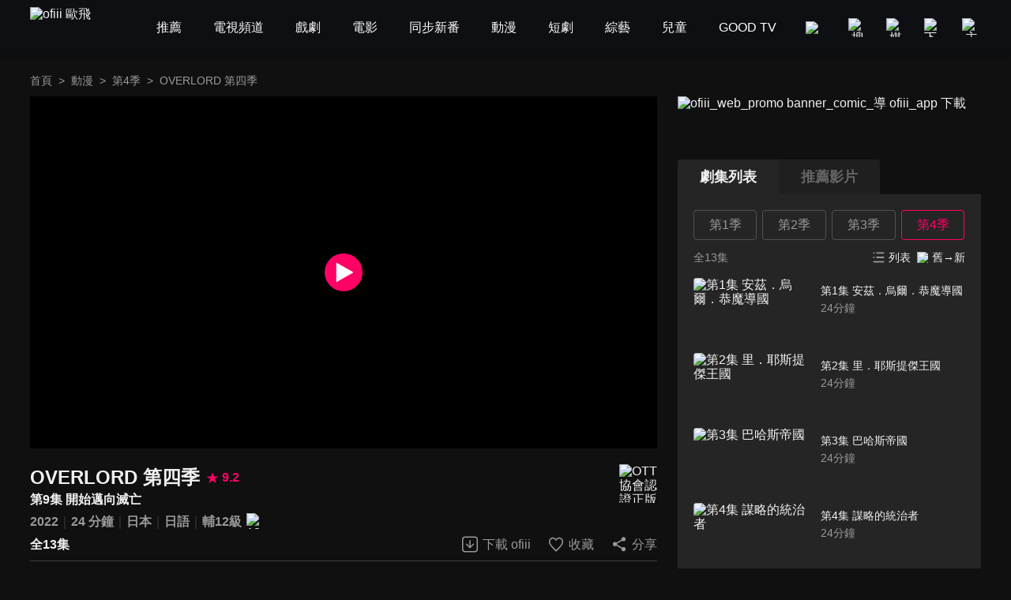

--- FILE ---
content_type: text/html; charset=utf-8
request_url: https://www.ofiii.com/vod/64909/4/E9
body_size: 16745
content:
<!DOCTYPE html><html dir="ltr" lang="zh-Hant-TW"><head><meta charSet="utf-8"/><meta name="author" content="ofiii 歐飛"/><meta name="theme-color" content="#101010"/><meta name="color-scheme" content="dark"/><meta name="viewport" content="width=device-width, initial-scale=1.0"/><meta name="version" content="16.26.12"/><meta name="environment" content="production"/><meta property="og:site_name" content="ofiii 歐飛"/><link rel="manifest" href="/manifest.json"/><link rel="shortcut icon" type="image/x-icon" href="/favicon.ico"/><link rel="icon" type="image/png" href="/image/icon/icon@192.png"/><link rel="apple-touch-icon" type="image/png" href="/image/icon/icon@512.png"/><title>OVERLORD 第四季-第9集 開始邁向滅亡-免費動漫線上看｜ofiii 歐飛</title><meta name="description" content="《OVERLORD 第四季》免費動漫線上看。日野聰、原由實配音。送往聖王國的援助物資被搶走的魔導國，派遣雅兒貝德去王都，向王國宣戰，告訴他們一個月之後會出兵，但是過了那個期限魔導國也沒有要出兵的樣子。正當絕大多數的人都把宣戰當作是魔導國的恐嚇時，畏懼安茲的人依舊準備迎接即將到來的戰爭。"/><meta name="keywords" content="OVERLORD,線上看,免費動漫,不死者之王,劇情簡介,LiTV立視線上影視,立視科,HD,高畫質,1080p,繁體中文,繁中,繁體,高清,免費線上看,免費看,0元,零元,完整版,電視版,劇情,評價,追劇,分集,名單,結局,預告,花絮,最新,跟播,更新,上架,同步,直播,全套"/><meta property="og:type" content="video.other"/><meta property="og:url" content="https://www.ofiii.com/vod/64909/4/E9"/><meta property="og:title" content="OVERLORD 第四季-第9集 開始邁向滅亡-免費動漫線上看｜ofiii 歐飛"/><meta property="og:description" content="《OVERLORD 第四季》免費動漫線上看。日野聰、原由實配音。送往聖王國的援助物資被搶走的魔導國，派遣雅兒貝德去王都，向王國宣戰，告訴他們一個月之後會出兵，但是過了那個期限魔導國也沒有要出兵的樣子。正當絕大多數的人都把宣戰當作是魔導國的恐嚇時，畏懼安茲的人依舊準備迎接即將到來的戰爭。"/><meta property="og:image" content="https://www.ofiii.com/api/image?src=https%3A%2F%2Fp-cdnstatic.svc.litv.tv%2Fpics%2F64909-040009-578792.jpg&amp;resize=%7B%22width%22%3A640%2C%22height%22%3A360%2C%22fit%22%3A%22contain%22%2C%22position%22%3A%22centre%22%2C%22background%22%3A%7B%22r%22%3A0%2C%22g%22%3A0%2C%22b%22%3A0%2C%22alpha%22%3A1%7D%7D&amp;removeAlpha=true"/><meta property="og:image:width" content="640"/><meta property="og:image:height" content="360"/><meta property="og:video:url" content="https://www.ofiii.com/embed/vod?seriesId=64909&amp;seasonId=4&amp;episodeId=E9"/><meta property="og:video:secure_url" content="https://www.ofiii.com/embed/vod?seriesId=64909&amp;seasonId=4&amp;episodeId=E9"/><meta property="og:video:type" content="text/html"/><meta property="og:video:width" content="640"/><meta property="og:video:height" content="360"/><link rel="canonical" href="https://www.ofiii.com/vod/64909/4/E9"/><link rel="preload" href="/api/image?src=https%3A%2F%2Fp-cdnstatic.svc.litv.tv%2Fpics%2F64909-040009-578792.jpg&amp;resize=%7B%22width%22%3A640%2C%22height%22%3A360%2C%22fit%22%3A%22contain%22%2C%22position%22%3A%22centre%22%2C%22background%22%3A%7B%22r%22%3A0%2C%22g%22%3A0%2C%22b%22%3A0%2C%22alpha%22%3A1%7D%7D&amp;removeAlpha=true" as="image" fetchPriority="high" class="jsx-828021708"/><meta name="next-head-count" content="29"/><link rel="preload" href="/font/GothamBlack.ttf" as="font" type="font/ttf" crossorigin="anonymous"/><link rel="preconnect" href="https://p-cdnstatic.svc.litv.tv"/><script id="gtm" data-nscript="beforeInteractive">(function(w,d,s,l,i){w[l]=w[l]||[];w[l].push({'gtm.start':
                    new Date().getTime(),event:'gtm.js'});var f=d.getElementsByTagName(s)[0],
                    j=d.createElement(s),dl=l!='dataLayer'?'&l='+l:'';j.async=true;j.src=
                    'https://www.googletagmanager.com/gtm.js?id='+i+dl;f.parentNode.insertBefore(j,f);
                    })(window,document,'script','dataLayer','GTM-K5NX3CK');</script><link rel="preload" href="/_next/static/css/9880585b06c4d6d5.css" as="style"/><link rel="stylesheet" href="/_next/static/css/9880585b06c4d6d5.css" data-n-g=""/><noscript data-n-css=""></noscript><script defer="" nomodule="" src="/_next/static/chunks/polyfills-c67a75d1b6f99dc8.js"></script><script src="/_next/static/chunks/webpack-466040a0be653492.js" defer=""></script><script src="/_next/static/chunks/framework-cfc81117475133e7.js" defer=""></script><script src="/_next/static/chunks/main-6efed6220c0fe946.js" defer=""></script><script src="/_next/static/chunks/pages/_app-d53e991399e76975.js" defer=""></script><script src="/_next/static/chunks/5675-753e994a068d8f48.js" defer=""></script><script src="/_next/static/chunks/6066-799e90766c6d3c6e.js" defer=""></script><script src="/_next/static/chunks/7142-02cb06c5523ed040.js" defer=""></script><script src="/_next/static/chunks/1131-ed395664925a103e.js" defer=""></script><script src="/_next/static/chunks/3997-b5a84b8e858f9e68.js" defer=""></script><script src="/_next/static/chunks/2346-1da0b9fab7cf469d.js" defer=""></script><script src="/_next/static/chunks/6344-68c8ac09a8944eaa.js" defer=""></script><script src="/_next/static/chunks/4940-e4a9c351082babc8.js" defer=""></script><script src="/_next/static/chunks/pages/vod/%5BseriesId%5D/%5BseasonId%5D/%5BepisodeId%5D-e9ac12889cf2c6cd.js" defer=""></script><script src="/_next/static/cUVIEwD5eUNCmRK-t5Hso/_buildManifest.js" defer=""></script><script src="/_next/static/cUVIEwD5eUNCmRK-t5Hso/_ssgManifest.js" defer=""></script><style id="__jsx-3313631626">:root{--footer-background-color:#eeeeee;--popup-background-color:#f7f7f7;--mask-background-color:rgba(0,0,0,0.5);--background-color-primary:#f7f7f7;--background-color-secondary:#eeeeee;--background-color-tertiary:rgba(247,247,247,0.9);--background-color-quaternary:#e1e1e1;--background-color-quinary:#eeeeee;--text-color-primary:#000000;--text-color-secondary:#666666;--text-color-tertiary:#333333;--text-color-quaternary:#999999;--box-shadow-primary:0 5px 10px 3px rgba(15,16,19,0.15);--more-button-background-image-primary:linear-gradient(to right,rgba(247,247,247,0) 0%,rgba(247,247,247,1) 12%,rgba(247,247,247,1) 100%);--more-button-text-color-primary:#199abf;--active-color-primary:#ff0266;--active-color-primary-with-text-color:#ffffff;--dividers-color-primary:rgba(0,0,0,0.2);--border-color-primary:#999999;--category-button-background-color:#e1e1e1;--category-button-text-color:#333333;--category-button-active-background-color:#666666;--category-button-active-text-color:#ffffff;--tag-button-background-color:rgba(153,153,153,0.15);--tag-button-border-color:transparent;--tag-button-text-color:#666666;--tag-button-active-background-color:rgba(241,241,241,0.1);--tag-button-active-border-color:#ff0266;--tag-button-active-text-color:#ff0266;--hightlight-text-color-primary:#ff0266;--hightlight-text-color-secondary:#f29844;--social-icon-background-color:#666666;--social-icon-logo-color:#eeeeee;}[data-theme=dark]{--footer-background-color:#1f1f1f;--popup-background-color:#252525;--mask-background-color:rgba(0,0,0,0.5);--background-color-primary:#101010;--background-color-secondary:#252525;--background-color-tertiary:rgba(51,51,51,0.9);--background-color-quaternary:#1f1f1f;--background-color-quinary:rgba(241,241,241,0.05);--text-color-primary:#f1f1f1;--text-color-secondary:#999999;--text-color-tertiary:#f1f1f1;--text-color-quaternary:#666666;--box-shadow-primary:0 5px 10px 3px rgba(15,16,19,0.6);--more-button-background-image-primary:linear-gradient(to right,rgba(16,16,16,0) 0%,rgba(16,16,16,1) 12%,rgba(16,16,16,1) 100%);--more-button-text-color-primary:#199abf;--active-color-primary:#ff0266;--active-color-primary-with-text-color:#ffffff;--dividers-color-primary:rgba(255,255,255,0.2);--border-color-primary:#666666;--category-button-background-color:rgba(241,241,241,0.2);--category-button-text-color:#f1f1f1;--category-button-active-background-color:rgba(241,241,241,0.4);--category-button-active-text-color:#f1f1f1;--tag-button-background-color:rgba(241,241,241,0.1);--tag-button-border-color:transparent;--tag-button-text-color:#f1f1f1;--tag-button-active-background-color:rgba(241,241,241,0.1);--tag-button-active-border-color:#ff0266;--tag-button-active-text-color:#ff0266;--hightlight-text-color-primary:#ff0266;--hightlight-text-color-secondary:#ecc131;--social-icon-background-color:#f1f1f1;--social-icon-logo-color:#1f1f1f;}</style><style id="__jsx-1800898765">body{font-size:16px;}h1,h2,h3,h4,h5,h6,p{font-size:16px;}a{font-size:16px;}</style><style id="__jsx-4028121353">@font-face{src:url("/font/GothamBlack.ttf");font-family:"GothamBlack";font-display:swap;}*{box-sizing:border-box;}html{font-family:"PingFangTC-Regular",Arial,sans-serif;}body{color:var(--text-color-primary);background-color:var(--background-color-primary);-webkit-text-size-adjust:none;-webkit-font-smoothing:antialiased;-moz-osx-font-smoothing:grayscale;}*:not(body){color:inherit;}h1,h2,h3,h4,h5,h6,p{margin:0;color:var(--text-color-primary);font-weight:normal;font-style:normal;}a{color:var(--text-color-primary);-webkit-text-decoration:none;text-decoration:none;-webkit-tap-highlight-color:rgba(0,0,0,0);}button{background-color:transparent;border:none;outline:none;cursor:pointer;padding:0;color:var(--text-color-primary);-webkit-tap-highlight-color:rgba(0,0,0,0);}ul{margin:0;padding:0;}table{border-spacing:0;border-collapse:collapse;}table,th,td{border:1px solid var(--border-color-primary);}.ssr_only{display:none;}figure{margin:0px;}</style><style id="__jsx-2035932555">.header_container.jsx-2035932555{height:70px;}</style><style id="__jsx-797502541">.breadcrumb_section.jsx-797502541{display:-webkit-box;display:-webkit-flex;display:-ms-flexbox;display:flex;-webkit-align-items:center;-webkit-box-align:center;-ms-flex-align:center;align-items:center;-webkit-box-pack:start;-webkit-justify-content:flex-start;-ms-flex-pack:start;justify-content:flex-start;}.breadcrumb_section.jsx-797502541 .item.jsx-797502541{font-size:14px;line-height:24px;color:var(--text-color-secondary);white-space:nowrap;}.breadcrumb_section.jsx-797502541 .item.jsx-797502541:last-child{overflow:hidden;text-overflow:ellipsis;}.breadcrumb_section.jsx-797502541 .item.link.jsx-797502541:hover{color:var(--active-color-primary);}.breadcrumb_section.jsx-797502541 .arrow.jsx-797502541{font-size:14px;line-height:24px;color:var(--text-color-secondary);margin:0 8px;}</style><style id="__jsx-828021708">.player_section.jsx-828021708{position:relative;background-color:#000000;}.player_section.jsx-828021708:before{content:"";display:block;padding-top:56.25%;}.player_section.jsx-828021708 .thumbnail.jsx-828021708{position:absolute;top:0;left:0;width:100%;height:100%;}.player_section.jsx-828021708 .play_icon.jsx-828021708{position:absolute;top:50%;left:50%;-webkit-transform:translateX(-50%) translateY(-50%);-ms-transform:translateX(-50%) translateY(-50%);transform:translateX(-50%) translateY(-50%);width:48px;height:48px;}</style><style id="__jsx-2060296143">.download_btn.jsx-2060296143{display:-webkit-box;display:-webkit-flex;display:-ms-flexbox;display:flex;-webkit-flex-direction:row;-ms-flex-direction:row;flex-direction:row;-webkit-box-pack:center;-webkit-justify-content:center;-ms-flex-pack:center;justify-content:center;-webkit-align-items:center;-webkit-box-align:center;-ms-flex-align:center;align-items:center;}.download_btn.jsx-2060296143:hover .icon.jsx-2060296143 .icon_path.jsx-2060296143{fill:var(--active-color-primary);}.download_btn.jsx-2060296143:hover .text.jsx-2060296143{color:var(--active-color-primary);}.download_btn.jsx-2060296143 .icon.jsx-2060296143{width:24px;height:25px;}.download_btn.jsx-2060296143 .icon.jsx-2060296143 .icon_path.jsx-2060296143{fill:var(--text-color-secondary);}.download_btn.jsx-2060296143 .text.jsx-2060296143{font-size:16px;color:var(--text-color-secondary);line-height:24px;margin-left:4px;white-space:nowrap;}</style><style id="__jsx-121874785">.favorite_btn.jsx-121874785{display:-webkit-box;display:-webkit-flex;display:-ms-flexbox;display:flex;-webkit-flex-direction:row;-ms-flex-direction:row;flex-direction:row;-webkit-box-pack:center;-webkit-justify-content:center;-ms-flex-pack:center;justify-content:center;-webkit-align-items:center;-webkit-box-align:center;-ms-flex-align:center;align-items:center;}.favorite_btn.jsx-121874785:hover .icon.jsx-121874785 .icon_path.jsx-121874785,.favorite_btn.focus.jsx-121874785 .icon.jsx-121874785 .icon_path.jsx-121874785{fill:var(--active-color-primary);}.favorite_btn.jsx-121874785:hover .text.jsx-121874785,.favorite_btn.focus.jsx-121874785 .text.jsx-121874785{color:var(--active-color-primary);}.favorite_btn.jsx-121874785 .icon.jsx-121874785{width:24px;height:25px;}.favorite_btn.jsx-121874785 .icon.jsx-121874785 .icon_path.jsx-121874785{fill:var(--text-color-secondary);}.favorite_btn.jsx-121874785 .text.jsx-121874785{font-size:16px;color:var(--text-color-secondary);line-height:24px;margin-left:4px;white-space:nowrap;}</style><style id="__jsx-3969123244">.share_btn.jsx-3969123244{display:-webkit-box;display:-webkit-flex;display:-ms-flexbox;display:flex;-webkit-flex-direction:row;-ms-flex-direction:row;flex-direction:row;-webkit-box-pack:center;-webkit-justify-content:center;-ms-flex-pack:center;justify-content:center;-webkit-align-items:center;-webkit-box-align:center;-ms-flex-align:center;align-items:center;}.share_btn.jsx-3969123244:hover .icon.jsx-3969123244 .icon_path.jsx-3969123244{fill:var(--active-color-primary);}.share_btn.jsx-3969123244:hover .text.jsx-3969123244{color:var(--active-color-primary);}.share_btn.jsx-3969123244 .icon.jsx-3969123244{width:24px;height:25px;}.share_btn.jsx-3969123244 .icon.jsx-3969123244 .icon_path.jsx-3969123244{fill:var(--text-color-secondary);}.share_btn.jsx-3969123244 .text.jsx-3969123244{font-size:16px;color:var(--text-color-secondary);line-height:24px;margin-left:4px;white-space:nowrap;}</style><style id="__jsx-2709107352">@charset "UTF-8";.top_section.jsx-2709107352{position:relative;margin-top:20px;}.top_section.jsx-2709107352 .title_score_section.jsx-2709107352{display:-webkit-box;display:-webkit-flex;display:-ms-flexbox;display:flex;-webkit-flex-direction:row;-ms-flex-direction:row;flex-direction:row;-webkit-box-pack:start;-webkit-justify-content:flex-start;-ms-flex-pack:start;justify-content:flex-start;-webkit-align-items:center;-webkit-box-align:center;-ms-flex-align:center;align-items:center;padding-right:64px;}.top_section.jsx-2709107352 .title_score_section.jsx-2709107352:has(+ .tools_section){margin-right:256px;}.top_section.jsx-2709107352 .title_score_section.jsx-2709107352 .title.jsx-2709107352{font-size:24px;font-weight:bold;line-height:33px;color:var(--text-color-primary);overflow:hidden;text-overflow:ellipsis;display:-webkit-box;-webkit-line-clamp:2;-webkit-box-orient:vertical;}.top_section.jsx-2709107352 .title_score_section.jsx-2709107352 .score.jsx-2709107352{display:-webkit-box;display:-webkit-flex;display:-ms-flexbox;display:flex;-webkit-flex-direction:row;-ms-flex-direction:row;flex-direction:row;-webkit-box-pack:start;-webkit-justify-content:flex-start;-ms-flex-pack:start;justify-content:flex-start;-webkit-align-items:center;-webkit-box-align:center;-ms-flex-align:center;align-items:center;margin-left:8px;}.top_section.jsx-2709107352 .title_score_section.jsx-2709107352 .score.jsx-2709107352 .icon.jsx-2709107352{width:16px;height:16px;}.top_section.jsx-2709107352 .title_score_section.jsx-2709107352 .score.jsx-2709107352 .text.jsx-2709107352{-webkit-flex:1;-ms-flex:1;flex:1;color:var(--active-color-primary);font-size:16px;font-weight:bold;line-height:24px;margin-left:4px;}.top_section.jsx-2709107352 .subtitle_section.jsx-2709107352{font-size:16px;font-weight:bold;line-height:24px;min-height:24px;color:var(--text-color-primary);overflow:hidden;text-overflow:ellipsis;display:-webkit-box;-webkit-line-clamp:2;-webkit-box-orient:vertical;padding-right:64px;}.top_section.jsx-2709107352 .subtitle_section.jsx-2709107352:has(+ .tools_section){margin-right:256px;}.top_section.jsx-2709107352 .inline_section.jsx-2709107352{margin-top:4px;}.top_section.jsx-2709107352 .inline_section.jsx-2709107352:has(+ .tools_section){margin-right:256px;}.top_section.jsx-2709107352 .inline_section.jsx-2709107352 .item.jsx-2709107352{display:inline;}.top_section.jsx-2709107352 .inline_section.jsx-2709107352 .item.jsx-2709107352:not(:last-child):after{content:"｜";color:var(--dividers-color-primary);}.top_section.jsx-2709107352 .inline_section.jsx-2709107352 .item.jsx-2709107352 .list.jsx-2709107352{font-size:16px;font-weight:bold;line-height:24px;color:var(--text-color-secondary);}.top_section.jsx-2709107352 .inline_section.jsx-2709107352 .item.jsx-2709107352 .list.jsx-2709107352:not(:last-child):after{content:" ";}.top_section.jsx-2709107352 .inline_section.jsx-2709107352 .item.jsx-2709107352 .list.white.jsx-2709107352{color:var(--text-color-primary);}.top_section.jsx-2709107352 .inline_section.jsx-2709107352 .item.jsx-2709107352 .list.yellow.jsx-2709107352{color:var(--hightlight-text-color-secondary);}.top_section.jsx-2709107352 .inline_section.jsx-2709107352 .item.jsx-2709107352 .list.pink.jsx-2709107352{color:var(--hightlight-text-color-primary);}.top_section.jsx-2709107352 .inline_section.jsx-2709107352 .item.jsx-2709107352 .list.link.jsx-2709107352:hover{color:var(--active-color-primary);}.top_section.jsx-2709107352 .inline_section.jsx-2709107352 .item.jsx-2709107352 .icon.jsx-2709107352{display:inline-block;vertical-align:middle;margin-left:2px;}.top_section.jsx-2709107352 .tools_section.jsx-2709107352{position:absolute;right:0;bottom:0;display:-webkit-box;display:-webkit-flex;display:-ms-flexbox;display:flex;-webkit-flex-direction:row;-ms-flex-direction:row;flex-direction:row;-webkit-box-pack:start;-webkit-justify-content:flex-start;-ms-flex-pack:start;justify-content:flex-start;-webkit-align-items:center;-webkit-box-align:center;-ms-flex-align:center;align-items:center;}.top_section.jsx-2709107352 .tools_section.jsx-2709107352 .item.jsx-2709107352{margin-left:20px;}.top_section.jsx-2709107352 .ott_icon.jsx-2709107352{display:block;position:absolute;right:0;top:0;width:48px;height:49px;}</style><style id="__jsx-1531172110">@charset "UTF-8";.bottom_section.jsx-1531172110{border-top:1px solid var(--dividers-color-primary);margin-top:8px;padding-top:8px;}.bottom_section.close.jsx-1531172110{margin-bottom:-32px;}.bottom_section.close.jsx-1531172110 .description.jsx-1531172110{overflow:hidden;text-overflow:ellipsis;display:-webkit-box;-webkit-line-clamp:3;-webkit-box-orient:vertical;}.bottom_section.close.jsx-1531172110 .tags_items.jsx-1531172110,.bottom_section.close.jsx-1531172110 .award.jsx-1531172110,.bottom_section.close.jsx-1531172110 .hashtags.jsx-1531172110{display:none;}.bottom_section.close.jsx-1531172110 .more_btn.jsx-1531172110{-webkit-transform:translateY(-32px);-ms-transform:translateY(-32px);transform:translateY(-32px);background-image:var(--more-button-background-image-primary);padding-left:20px;}.bottom_section.jsx-1531172110 .description.jsx-1531172110{font-size:16px;line-height:24px;color:var(--text-color-tertiary);}.bottom_section.jsx-1531172110 .tags_items.jsx-1531172110 .tags_item.jsx-1531172110{display:-webkit-box;display:-webkit-flex;display:-ms-flexbox;display:flex;-webkit-flex-direction:row;-ms-flex-direction:row;flex-direction:row;-webkit-box-pack:start;-webkit-justify-content:flex-start;-ms-flex-pack:start;justify-content:flex-start;-webkit-align-items:flex-start;-webkit-box-align:flex-start;-ms-flex-align:flex-start;align-items:flex-start;}.bottom_section.jsx-1531172110 .tags_items.jsx-1531172110 .tags_item.jsx-1531172110 .item_title.jsx-1531172110{width:-webkit-fit-content;width:-moz-fit-content;width:fit-content;font-size:16px;line-height:32px;color:var(--text-color-tertiary);margin-top:10px;}.bottom_section.jsx-1531172110 .tags_items.jsx-1531172110 .tags_item.jsx-1531172110 .item_title.jsx-1531172110:after{content:"：";}.bottom_section.jsx-1531172110 .tags_items.jsx-1531172110 .tags_item.jsx-1531172110 .item_content.jsx-1531172110{-webkit-flex:1;-ms-flex:1;flex:1;display:-webkit-box;display:-webkit-flex;display:-ms-flexbox;display:flex;-webkit-flex-direction:row;-ms-flex-direction:row;flex-direction:row;-webkit-flex-wrap:wrap;-ms-flex-wrap:wrap;flex-wrap:wrap;-webkit-box-pack:start;-webkit-justify-content:flex-start;-ms-flex-pack:start;justify-content:flex-start;-webkit-align-items:flex-start;-webkit-box-align:flex-start;-ms-flex-align:flex-start;align-items:flex-start;}.bottom_section.jsx-1531172110 .tags_items.jsx-1531172110 .tags_item.jsx-1531172110 .item_content.jsx-1531172110 .item.jsx-1531172110{display:block;font-size:14px;line-height:30px;background-color:var(--tag-button-background-color);color:var(--tag-button-text-color);border:1px solid var(--tag-button-border-color);border-radius:4px;padding:0 6px;margin-top:10px;margin-right:8px;}.bottom_section.jsx-1531172110 .tags_items.jsx-1531172110 .tags_item.jsx-1531172110 .item_content.jsx-1531172110 .item.jsx-1531172110:hover{background-color:var(--tag-button-active-background-color);color:var(--tag-button-active-text-color);border:1px solid var(--tag-button-active-border-color);}.bottom_section.jsx-1531172110 .description.jsx-1531172110+.tags_items.jsx-1531172110{margin-top:30px;}.bottom_section.jsx-1531172110 .award.jsx-1531172110{display:-webkit-box;display:-webkit-flex;display:-ms-flexbox;display:flex;-webkit-flex-direction:row;-ms-flex-direction:row;flex-direction:row;-webkit-box-pack:start;-webkit-justify-content:flex-start;-ms-flex-pack:start;justify-content:flex-start;-webkit-align-items:flex-start;-webkit-box-align:flex-start;-ms-flex-align:flex-start;align-items:flex-start;margin-top:24px;}.bottom_section.jsx-1531172110 .award.jsx-1531172110 .title.jsx-1531172110{width:-webkit-fit-content;width:-moz-fit-content;width:fit-content;font-size:16px;line-height:24px;color:var(--text-color-tertiary);}.bottom_section.jsx-1531172110 .award.jsx-1531172110 .title.jsx-1531172110:after{content:"：";}.bottom_section.jsx-1531172110 .award.jsx-1531172110 .content.jsx-1531172110{-webkit-flex:1;-ms-flex:1;flex:1;font-size:16px;line-height:24px;color:var(--text-color-tertiary);}.bottom_section.jsx-1531172110 .hashtags.jsx-1531172110{display:-webkit-box;display:-webkit-flex;display:-ms-flexbox;display:flex;-webkit-flex-direction:row;-ms-flex-direction:row;flex-direction:row;-webkit-flex-wrap:wrap;-ms-flex-wrap:wrap;flex-wrap:wrap;-webkit-box-pack:start;-webkit-justify-content:flex-start;-ms-flex-pack:start;justify-content:flex-start;-webkit-align-items:flex-start;-webkit-box-align:flex-start;-ms-flex-align:flex-start;align-items:flex-start;margin-top:20px;}.bottom_section.jsx-1531172110 .hashtags.jsx-1531172110 .item.jsx-1531172110{font-size:16px;line-height:24px;color:var(--more-button-text-color-primary);margin-right:8px;}.bottom_section.jsx-1531172110 .more_btn.jsx-1531172110{display:-webkit-box;display:-webkit-flex;display:-ms-flexbox;display:flex;-webkit-flex-direction:row;-ms-flex-direction:row;flex-direction:row;-webkit-box-pack:center;-webkit-justify-content:center;-ms-flex-pack:center;justify-content:center;-webkit-align-items:center;-webkit-box-align:center;-ms-flex-align:center;align-items:center;margin-top:10px;margin-left:auto;}.bottom_section.jsx-1531172110 .more_btn.open.jsx-1531172110 .icon.jsx-1531172110{-webkit-transform:rotate(180deg);-ms-transform:rotate(180deg);transform:rotate(180deg);}.bottom_section.jsx-1531172110 .more_btn.jsx-1531172110 .text.jsx-1531172110{font-size:16px;line-height:22px;color:var(--more-button-text-color-primary);}.bottom_section.jsx-1531172110 .more_btn.jsx-1531172110 .icon.jsx-1531172110{width:20px;height:20px;margin-left:4px;}</style><style id="__jsx-3456058767">.trailer_section.jsx-3456058767{margin-top:40px;}</style><style id="__jsx-449531850">.recommend_section.jsx-449531850{margin-top:40px;}.recommend_section.jsx-449531850 .title_more_section.jsx-449531850{display:-webkit-box;display:-webkit-flex;display:-ms-flexbox;display:flex;-webkit-flex-direction:row;-ms-flex-direction:row;flex-direction:row;-webkit-box-pack:justify;-webkit-justify-content:space-between;-ms-flex-pack:justify;justify-content:space-between;-webkit-align-items:flex-end;-webkit-box-align:flex-end;-ms-flex-align:flex-end;align-items:flex-end;}.recommend_section.jsx-449531850 .title_more_section.jsx-449531850 .title.jsx-449531850{font-size:24px;font-weight:bold;line-height:33px;color:var(--text-color-primary);}.recommend_section.jsx-449531850 .title_more_section.jsx-449531850 .more_btn.jsx-449531850{display:-webkit-box;display:-webkit-flex;display:-ms-flexbox;display:flex;-webkit-flex-direction:row;-ms-flex-direction:row;flex-direction:row;-webkit-box-pack:center;-webkit-justify-content:center;-ms-flex-pack:center;justify-content:center;-webkit-align-items:center;-webkit-box-align:center;-ms-flex-align:center;align-items:center;}.recommend_section.jsx-449531850 .title_more_section.jsx-449531850 .more_btn.open.jsx-449531850 .icon.jsx-449531850{-webkit-transform:rotate(180deg);-ms-transform:rotate(180deg);transform:rotate(180deg);}.recommend_section.jsx-449531850 .title_more_section.jsx-449531850 .more_btn.jsx-449531850 .text.jsx-449531850{font-size:16px;line-height:22px;color:var(--more-button-text-color-primary);}.recommend_section.jsx-449531850 .title_more_section.jsx-449531850 .more_btn.jsx-449531850 .icon.jsx-449531850{width:20px;height:20px;margin-left:4px;}</style><style id="__jsx-126687236">.banner_promote_section.jsx-126687236{position:relative;width:100%;margin-bottom:20px;}.banner_promote_section.jsx-126687236:before{content:"";display:block;padding-top:15.62%;}.banner_promote_section.jsx-126687236 .link.jsx-126687236{position:absolute;top:0;left:0;width:100%;height:100%;display:block;}</style><style id="__jsx-2625199151">.video_image_btn.jsx-2625199151{display:-webkit-box;display:-webkit-flex;display:-ms-flexbox;display:flex;-webkit-flex-direction:row;-ms-flex-direction:row;flex-direction:row;-webkit-box-pack:justify;-webkit-justify-content:space-between;-ms-flex-pack:justify;justify-content:space-between;-webkit-align-items:stretch;-webkit-box-align:stretch;-ms-flex-align:stretch;align-items:stretch;padding:4px 0;border-radius:4px;cursor:pointer;}.video_image_btn.jsx-2625199151:hover{background-color:var(--background-color-tertiary);}.video_image_btn.focus.jsx-2625199151 .text_section.jsx-2625199151{font-weight:bold;color:var(--active-color-primary);}.video_image_btn.jsx-2625199151 .poster_section.jsx-2625199151{width:45%;position:relative;border-radius:4px;overflow:hidden;}.video_image_btn.jsx-2625199151 .poster_section.jsx-2625199151:before{content:"";display:block;padding-top:56.25%;}.video_image_btn.jsx-2625199151 .text_section.jsx-2625199151{position:relative;-webkit-flex:1;-ms-flex:1;flex:1;font-size:14px;line-height:24px;color:var(--text-color-primary);margin-left:2%;margin-top:4px;margin-bottom:4px;}.video_image_btn.jsx-2625199151 .text_section.jsx-2625199151 .text.jsx-2625199151{overflow:hidden;text-overflow:ellipsis;display:-webkit-box;-webkit-line-clamp:2;-webkit-box-orient:vertical;}.video_image_btn.jsx-2625199151 .text_section.jsx-2625199151 .duration.jsx-2625199151{line-height:20px;color:var(--text-color-secondary);}.video_image_btn.jsx-2625199151 .text_section.jsx-2625199151 .upload_date.jsx-2625199151{position:absolute;left:0;bottom:0;font-size:12px;line-height:16px;color:var(--text-color-primary);}.not_uploaded.jsx-2625199151 .text_section.jsx-2625199151 .text.jsx-2625199151{-webkit-line-clamp:1;}</style><style id="__jsx-3247187884">@charset "UTF-8";.group_section.jsx-3247187884{position:relative;display:-webkit-box;display:-webkit-flex;display:-ms-flexbox;display:flex;-webkit-flex-direction:column;-ms-flex-direction:column;flex-direction:column;min-height:0;}.group_section.jsx-3247187884 .group_title_btns_section.jsx-3247187884{position:absolute;top:0;left:0;width:100%;display:-webkit-box;display:-webkit-flex;display:-ms-flexbox;display:flex;-webkit-flex-direction:row;-ms-flex-direction:row;flex-direction:row;-webkit-box-pack:justify;-webkit-justify-content:space-between;-ms-flex-pack:justify;justify-content:space-between;-webkit-align-items:flex-start;-webkit-box-align:flex-start;-ms-flex-align:flex-start;align-items:flex-start;background-color:var(--background-color-tertiary);border-radius:4px;padding:4px;z-index:1;}.group_section.jsx-3247187884 .group_title_btns_section.jsx-3247187884 .group_title_btns.jsx-3247187884{-webkit-flex:1;-ms-flex:1;flex:1;min-width:0;display:-webkit-box;display:-webkit-flex;display:-ms-flexbox;display:flex;-webkit-flex-direction:row;-ms-flex-direction:row;flex-direction:row;-webkit-flex-wrap:wrap;-ms-flex-wrap:wrap;flex-wrap:wrap;-webkit-box-pack:start;-webkit-justify-content:flex-start;-ms-flex-pack:start;justify-content:flex-start;-webkit-align-items:flex-start;-webkit-box-align:flex-start;-ms-flex-align:flex-start;align-items:flex-start;margin-left:-1%;margin-right:-1%;}.group_section.jsx-3247187884 .group_title_btns_section.jsx-3247187884 .group_title_btns.jsx-3247187884:after{content:"";-webkit-flex:auto;-ms-flex:auto;flex:auto;}.group_section.jsx-3247187884 .group_title_btns_section.jsx-3247187884 .group_title_btns.jsx-3247187884 .group_title_btn.jsx-3247187884{width:31.33%;font-size:16px;line-height:24px;color:var(--text-color-secondary);border-bottom:2px solid transparent;margin-left:1%;margin-right:1%;overflow:hidden;text-overflow:ellipsis;white-space:nowrap;}.group_section.jsx-3247187884 .group_title_btns_section.jsx-3247187884 .group_title_btns.jsx-3247187884 .group_title_btn.jsx-3247187884:nth-child(n+4){margin-top:12px;}.group_section.jsx-3247187884 .group_title_btns_section.jsx-3247187884 .group_title_btns.jsx-3247187884 .group_title_btn.jsx-3247187884:hover{border-bottom:2px solid var(--active-color-primary);}.group_section.jsx-3247187884 .group_title_btns_section.jsx-3247187884 .group_title_btns.jsx-3247187884 .group_title_btn.focus.jsx-3247187884{color:var(--active-color-primary);font-weight:bold;}.group_section.jsx-3247187884 .group_title_btns_section.jsx-3247187884 .more_btn.jsx-3247187884{width:24px;height:24px;margin-left:2%;}.group_section.jsx-3247187884 .group_title_btns_section.jsx-3247187884 .more_btn.open.jsx-3247187884{-webkit-transform:rotate(180deg);-ms-transform:rotate(180deg);transform:rotate(180deg);}.group_section.jsx-3247187884 .group_title_btns_section.jsx-3247187884 .more_btn.jsx-3247187884 .icon.jsx-3247187884{width:100%;}.group_section.jsx-3247187884 .group_title_btns_section.jsx-3247187884+.control_section.jsx-3247187884{padding-top:50px;}.group_section.jsx-3247187884 .control_section.jsx-3247187884{line-height:24px;margin-bottom:10px;}.group_section.jsx-3247187884 .control_section.jsx-3247187884 .update_title.jsx-3247187884{float:left;font-size:14px;color:var(--text-color-secondary);}.group_section.jsx-3247187884 .control_section.jsx-3247187884 .viewControls.jsx-3247187884{display:-webkit-box;display:-webkit-flex;display:-ms-flexbox;display:flex;-webkit-box-pack:end;-webkit-justify-content:flex-end;-ms-flex-pack:end;justify-content:flex-end;float:right;}.group_section.jsx-3247187884 .control_section.jsx-3247187884 .viewControls.jsx-3247187884 .list_mode.jsx-3247187884{display:-webkit-box;display:-webkit-flex;display:-ms-flexbox;display:flex;-webkit-align-items:center;-webkit-box-align:center;-ms-flex-align:center;align-items:center;margin-right:8px;}.group_section.jsx-3247187884 .control_section.jsx-3247187884 .viewControls.jsx-3247187884 .list_mode.jsx-3247187884:hover{color:var(--active-color-primary);}.group_section.jsx-3247187884 .control_section.jsx-3247187884 .viewControls.jsx-3247187884 .list_mode.jsx-3247187884:hover .icon.jsx-3247187884 .icon_path.jsx-3247187884{fill:var(--active-color-primary);}.group_section.jsx-3247187884 .control_section.jsx-3247187884 .viewControls.jsx-3247187884 .list_mode.jsx-3247187884 .icon.jsx-3247187884 .icon_path.jsx-3247187884{fill:var(--text-color-secondary);}.group_section.jsx-3247187884 .control_section.jsx-3247187884 .viewControls.jsx-3247187884 .list_mode.jsx-3247187884 .text.jsx-3247187884{font-size:14px;margin-left:5px;line-height:24px;}.group_section.jsx-3247187884 .control_section.jsx-3247187884 .viewControls.jsx-3247187884 .sort.jsx-3247187884{display:-webkit-box;display:-webkit-flex;display:-ms-flexbox;display:flex;-webkit-align-items:center;-webkit-box-align:center;-ms-flex-align:center;align-items:center;}.group_section.jsx-3247187884 .control_section.jsx-3247187884 .viewControls.jsx-3247187884 .sort.jsx-3247187884:hover{color:var(--active-color-primary);}.group_section.jsx-3247187884 .control_section.jsx-3247187884 .viewControls.jsx-3247187884 .sort.jsx-3247187884 .icon.jsx-3247187884{display:-webkit-box;display:-webkit-flex;display:-ms-flexbox;display:flex;-webkit-align-items:center;-webkit-box-align:center;-ms-flex-align:center;align-items:center;}.group_section.jsx-3247187884 .control_section.jsx-3247187884 .viewControls.jsx-3247187884 .sort.jsx-3247187884 .text.jsx-3247187884{font-size:14px;margin-left:5px;line-height:24px;}.group_section.jsx-3247187884 .episode_btns_section.jsx-3247187884{overflow-y:auto;overflow-x:hidden;padding-bottom:20px;}.group_section.jsx-3247187884 .episode_btns_section.jsx-3247187884::-webkit-scrollbar{width:4px;}.group_section.jsx-3247187884 .episode_btns_section.jsx-3247187884::-webkit-scrollbar-thumb{background-color:var(--active-color-primary);border-radius:4px;}</style><style id="__jsx-3101620396">@charset "UTF-8";.season_section.jsx-3101620396{display:-webkit-box;display:-webkit-flex;display:-ms-flexbox;display:flex;-webkit-flex-direction:column;-ms-flex-direction:column;flex-direction:column;min-height:0;}.season_section.jsx-3101620396 .season_select_section.jsx-3101620396{position:relative;margin-bottom:10px;}.season_section.jsx-3101620396 .season_select_section.open.jsx-3101620396 .season_select_active_btn.jsx-3101620396{border-bottom-left-radius:0;border-bottom-right-radius:0;}.season_section.jsx-3101620396 .season_select_section.open.jsx-3101620396 .season_select_active_btn.jsx-3101620396 .icon.jsx-3101620396{-webkit-transform:rotate(180deg);-ms-transform:rotate(180deg);transform:rotate(180deg);}.season_section.jsx-3101620396 .season_select_section.open.jsx-3101620396 .season_select_option.jsx-3101620396{border-top-left-radius:0;border-top-right-radius:0;}.season_section.jsx-3101620396 .season_select_section.jsx-3101620396 .season_select_active_btn.jsx-3101620396{display:-webkit-box;display:-webkit-flex;display:-ms-flexbox;display:flex;-webkit-flex-direction:row;-ms-flex-direction:row;flex-direction:row;-webkit-box-pack:justify;-webkit-justify-content:space-between;-ms-flex-pack:justify;justify-content:space-between;-webkit-align-items:center;-webkit-box-align:center;-ms-flex-align:center;align-items:center;width:100%;background-color:var(--background-color-tertiary);border-radius:4px;padding:0 10px;}.season_section.jsx-3101620396 .season_select_section.jsx-3101620396 .season_select_active_btn.jsx-3101620396 .title.jsx-3101620396{-webkit-flex:1;-ms-flex:1;flex:1;font-size:14px;color:var(--text-color-secondary);line-height:24px;padding:6px;text-align:left;overflow:hidden;text-overflow:ellipsis;white-space:nowrap;}.season_section.jsx-3101620396 .season_select_section.jsx-3101620396 .season_select_active_btn.jsx-3101620396 .icon.jsx-3101620396{width:24px;height:24px;}.season_section.jsx-3101620396 .season_select_section.jsx-3101620396 .season_select_option.jsx-3101620396{position:absolute;top:36px;left:0;width:100%;z-index:2;background-color:var(--background-color-tertiary);border-radius:4px;padding:0 10px;max-height:250px;overflow-y:auto;}.season_section.jsx-3101620396 .season_select_section.jsx-3101620396 .season_select_option.jsx-3101620396 .season_select_option_btn.jsx-3101620396{width:100%;text-align:left;font-size:14px;color:var(--text-color-secondary);line-height:24px;padding:6px;overflow:hidden;text-overflow:ellipsis;white-space:nowrap;}.season_section.jsx-3101620396 .season_select_section.jsx-3101620396 .season_select_option.jsx-3101620396 .season_select_option_btn.jsx-3101620396:hover{color:var(--active-color-primary);}.season_section.jsx-3101620396 .season_select_section.jsx-3101620396 .season_select_option.jsx-3101620396 .season_select_option_btn.focus.jsx-3101620396{color:var(--active-color-primary);font-weight:bold;}.season_section.jsx-3101620396 .season_btns_section.jsx-3101620396{display:-webkit-box;display:-webkit-flex;display:-ms-flexbox;display:flex;-webkit-flex-direction:row;-ms-flex-direction:row;flex-direction:row;-webkit-box-pack:justify;-webkit-justify-content:space-between;-ms-flex-pack:justify;justify-content:space-between;-webkit-align-items:flex-start;-webkit-box-align:flex-start;-ms-flex-align:flex-start;align-items:flex-start;margin-bottom:10px;}.season_section.jsx-3101620396 .season_btns_section.jsx-3101620396 .season_btns.jsx-3101620396{-webkit-flex:1;-ms-flex:1;flex:1;display:-webkit-box;display:-webkit-flex;display:-ms-flexbox;display:flex;-webkit-flex-direction:row;-ms-flex-direction:row;flex-direction:row;-webkit-flex-wrap:wrap;-ms-flex-wrap:wrap;flex-wrap:wrap;-webkit-box-pack:start;-webkit-justify-content:flex-start;-ms-flex-pack:start;justify-content:flex-start;-webkit-align-items:flex-start;-webkit-box-align:flex-start;-ms-flex-align:flex-start;align-items:flex-start;margin:-4px -1%;}.season_section.jsx-3101620396 .season_btns_section.jsx-3101620396 .season_btns.jsx-3101620396:after{content:"";-webkit-flex:auto;-ms-flex:auto;flex:auto;}.season_section.jsx-3101620396 .season_btns_section.jsx-3101620396 .season_btns.jsx-3101620396 .season_btn.jsx-3101620396{width:23%;font-size:16px;line-height:24px;color:var(--text-color-secondary);padding:6px 8px;margin:4px 1%;border:1px solid var(--dividers-color-primary);border-radius:4px;overflow:hidden;text-overflow:ellipsis;white-space:nowrap;}.season_section.jsx-3101620396 .season_btns_section.jsx-3101620396 .season_btns.jsx-3101620396 .season_btn.focus.jsx-3101620396{color:var(--active-color-primary);border:1px solid var(--active-color-primary);}.season_section.jsx-3101620396 .season_btns_section.jsx-3101620396 .season_btns.jsx-3101620396 .season_btn.jsx-3101620396:hover{color:var(--active-color-primary-with-text-color);background-color:var(--active-color-primary);border:1px solid var(--active-color-primary);}.season_section.jsx-3101620396 .season_btns_section.jsx-3101620396 .more_btn.jsx-3101620396{width:38px;height:38px;padding:6px;border:1px solid var(--dividers-color-primary);border-radius:4px;margin-left:2%;}.season_section.jsx-3101620396 .season_btns_section.jsx-3101620396 .more_btn.open.jsx-3101620396{-webkit-transform:rotate(180deg);-ms-transform:rotate(180deg);transform:rotate(180deg);}.season_section.jsx-3101620396 .season_btns_section.jsx-3101620396 .more_btn.jsx-3101620396 .icon.jsx-3101620396{width:100%;}</style><style id="__jsx-4173113804">@charset "UTF-8";.episode_section.jsx-4173113804{display:-webkit-box;display:-webkit-flex;display:-ms-flexbox;display:flex;-webkit-flex-direction:column;-ms-flex-direction:column;flex-direction:column;min-height:0;padding:20px 20px 0 20px;}</style><style id="__jsx-623753578">.tab_section.jsx-623753578{margin-bottom:40px;}.tab_section.jsx-623753578 .tab_btns_section.jsx-623753578 .tab_btn.jsx-623753578{background-color:var(--background-color-quaternary);font-size:18px;font-weight:bold;line-height:44px;text-align:center;color:var(--text-color-quaternary);width:33.33%;padding:0 10px;overflow:hidden;text-overflow:ellipsis;white-space:nowrap;}.tab_section.jsx-623753578 .tab_btns_section.jsx-623753578 .tab_btn.jsx-623753578:first-child{border-top-left-radius:4px;}.tab_section.jsx-623753578 .tab_btns_section.jsx-623753578 .tab_btn.jsx-623753578:last-child{border-top-right-radius:4px;}.tab_section.jsx-623753578 .tab_btns_section.jsx-623753578 .tab_btn.focus.jsx-623753578{background-color:var(--background-color-secondary);color:var(--text-color-primary);}.tab_section.jsx-623753578 .tab_content_section.jsx-623753578{background-color:var(--background-color-secondary);border-bottom-left-radius:4px;border-bottom-right-radius:4px;max-height:600px;display:-webkit-box;display:-webkit-flex;display:-ms-flexbox;display:flex;-webkit-flex-direction:column;-ms-flex-direction:column;flex-direction:column;}</style><style id="__jsx-1312879502">.content_item.jsx-1312879502{display:-webkit-box;display:-webkit-flex;display:-ms-flexbox;display:flex;-webkit-flex-direction:row;-ms-flex-direction:row;flex-direction:row;-webkit-box-pack:start;-webkit-justify-content:flex-start;-ms-flex-pack:start;justify-content:flex-start;-webkit-align-items:center;-webkit-box-align:center;-ms-flex-align:center;align-items:center;padding:8px 0;}.content_item.jsx-1312879502 .poster_section.jsx-1312879502{width:26%;position:relative;border-radius:4px;overflow:hidden;}.content_item.jsx-1312879502 .poster_section.jsx-1312879502:before{content:"";display:block;padding-top:141.33%;}.content_item.jsx-1312879502 .poster_section.jsx-1312879502 .rank.jsx-1312879502{position:absolute;top:0;left:0;width:100%;height:100%;background-image:linear-gradient(to bottom,rgba(0,0,0,0) 71%,rgba(0,0,0,0.5));}.content_item.jsx-1312879502 .poster_section.jsx-1312879502 .rank.jsx-1312879502 .text.jsx-1312879502{position:absolute;right:6px;bottom:0;color:#ffffff;font-size:32px;font-family:"GothamBlack",sans-serif;}.content_item.jsx-1312879502 .text_section.jsx-1312879502{-webkit-flex:1;-ms-flex:1;flex:1;margin-left:2%;}.content_item.jsx-1312879502 .text_section.jsx-1312879502 .title_score_section.jsx-1312879502{display:-webkit-box;display:-webkit-flex;display:-ms-flexbox;display:flex;-webkit-flex-direction:row;-ms-flex-direction:row;flex-direction:row;-webkit-box-pack:start;-webkit-justify-content:flex-start;-ms-flex-pack:start;justify-content:flex-start;-webkit-align-items:center;-webkit-box-align:center;-ms-flex-align:center;align-items:center;}.content_item.jsx-1312879502 .text_section.jsx-1312879502 .title_score_section.jsx-1312879502 .title.jsx-1312879502{font-size:16px;font-weight:bold;line-height:24px;color:var(--text-color-primary);overflow:hidden;text-overflow:ellipsis;display:-webkit-box;-webkit-line-clamp:2;-webkit-box-orient:vertical;}@media screen and (max-width:1024px){.content_item.jsx-1312879502 .text_section.jsx-1312879502 .title_score_section.jsx-1312879502 .title.jsx-1312879502{-webkit-line-clamp:1;}}.content_item.jsx-1312879502 .text_section.jsx-1312879502 .title_score_section.jsx-1312879502 .title.jsx-1312879502:hover{color:var(--active-color-primary);}.content_item.jsx-1312879502 .text_section.jsx-1312879502 .title_score_section.jsx-1312879502 .score.jsx-1312879502{display:-webkit-box;display:-webkit-flex;display:-ms-flexbox;display:flex;-webkit-flex-direction:row;-ms-flex-direction:row;flex-direction:row;-webkit-box-pack:start;-webkit-justify-content:flex-start;-ms-flex-pack:start;justify-content:flex-start;-webkit-align-items:center;-webkit-box-align:center;-ms-flex-align:center;align-items:center;margin-left:8px;}.content_item.jsx-1312879502 .text_section.jsx-1312879502 .title_score_section.jsx-1312879502 .score.jsx-1312879502 .icon.jsx-1312879502{width:16px;height:16px;}.content_item.jsx-1312879502 .text_section.jsx-1312879502 .title_score_section.jsx-1312879502 .score.jsx-1312879502 .text.jsx-1312879502{-webkit-flex:1;-ms-flex:1;flex:1;color:var(--active-color-primary);font-size:14px;font-weight:bold;line-height:24px;margin-left:4px;}.content_item.jsx-1312879502 .text_section.jsx-1312879502 .description.jsx-1312879502{font-size:14px;line-height:24px;color:var(--text-color-secondary);margin-top:4px;}.content_item.jsx-1312879502 .text_section.jsx-1312879502 .genre_items.jsx-1312879502{display:-webkit-box;display:-webkit-flex;display:-ms-flexbox;display:flex;-webkit-flex-direction:row;-ms-flex-direction:row;flex-direction:row;-webkit-flex-wrap:wrap;-ms-flex-wrap:wrap;flex-wrap:wrap;-webkit-box-pack:start;-webkit-justify-content:flex-start;-ms-flex-pack:start;justify-content:flex-start;-webkit-align-items:flex-start;-webkit-box-align:flex-start;-ms-flex-align:flex-start;align-items:flex-start;}.content_item.jsx-1312879502 .text_section.jsx-1312879502 .genre_items.jsx-1312879502 .genre_item.jsx-1312879502{font-size:12px;line-height:25px;background-color:var(--tag-button-background-color);color:var(--tag-button-text-color);border:1px solid var(--tag-button-border-color);border-radius:4px;padding:0 6px;margin-top:8px;margin-right:8px;}.content_item.jsx-1312879502 .text_section.jsx-1312879502 .genre_items.jsx-1312879502 .genre_item.jsx-1312879502:hover{background-color:var(--tag-button-active-background-color);color:var(--tag-button-active-text-color);border:1px solid var(--tag-button-active-border-color);}</style><style id="__jsx-197466806">.rank_section.jsx-197466806 .title_section.jsx-197466806{font-size:24px;font-weight:bold;line-height:33px;color:var(--text-color-primary);margin-bottom:10px;}</style><style id="__jsx-20990470">.main_section.jsx-20990470{max-width:1400px;margin:20px auto;}.main_section.jsx-20990470 .breadcrumb_container.jsx-20990470{margin:0 3%;padding-bottom:8px;}.main_section.jsx-20990470 .main_container.jsx-20990470{display:-webkit-box;display:-webkit-flex;display:-ms-flexbox;display:flex;-webkit-flex-direction:row;-ms-flex-direction:row;flex-direction:row;-webkit-box-pack:justify;-webkit-justify-content:space-between;-ms-flex-pack:justify;justify-content:space-between;-webkit-align-items:flex-start;-webkit-box-align:flex-start;-ms-flex-align:flex-start;align-items:flex-start;}.main_section.jsx-20990470 .main_container.jsx-20990470 .left_section.jsx-20990470{width:62%;margin-left:3%;margin-right:1%;}.main_section.jsx-20990470 .main_container.jsx-20990470 .left_section.jsx-20990470 .player_container.jsx-20990470{position:relative;}.main_section.jsx-20990470 .main_container.jsx-20990470 .left_section.jsx-20990470 .player_container.fullwindow.jsx-20990470{position:fixed;top:0;left:0;width:100%;height:100%;z-index:101;}.main_section.jsx-20990470 .main_container.jsx-20990470 .right_section.jsx-20990470{width:30%;margin-left:1%;margin-right:3%;}</style></head><body><div id="__next"><script>!function(){try{var d=document.documentElement,n='data-theme',s='setAttribute';var e=localStorage.getItem('theme');if('system'===e||(!e&&false)){var t='(prefers-color-scheme: dark)',m=window.matchMedia(t);if(m.media!==t||m.matches){d.style.colorScheme = 'dark';d[s](n,'dark')}else{d.style.colorScheme = 'light';d[s](n,'light')}}else if(e){d[s](n,e|| '')}else{d[s](n,'dark')}if(e==='light'||e==='dark'||!e)d.style.colorScheme=e||'dark'}catch(e){}}()</script><div class="jsx-2035932555 header_container"></div><div class="jsx-20990470 main_section"><div class="jsx-20990470 breadcrumb_container"><div class="jsx-797502541 breadcrumb_section"><a class="jsx-797502541 item link" href="/">首頁</a><span class="jsx-797502541 arrow">&gt;</span><a class="jsx-797502541 item link" href="/topic/6">動漫</a><span class="jsx-797502541 arrow">&gt;</span><a class="jsx-797502541 item link" href="/vod/64909/4">第4季</a><span class="jsx-797502541 arrow">&gt;</span><span class="jsx-797502541 item">OVERLORD 第四季</span></div></div><div class="jsx-20990470 main_container"><div class="jsx-20990470 left_section"><div class="jsx-20990470 player_container "><div class="jsx-828021708 player_section"><video poster="/api/image?src=https%3A%2F%2Fp-cdnstatic.svc.litv.tv%2Fpics%2F64909-040009-578792.jpg&amp;resize=%7B%22width%22%3A640%2C%22height%22%3A360%2C%22fit%22%3A%22contain%22%2C%22position%22%3A%22centre%22%2C%22background%22%3A%7B%22r%22%3A0%2C%22g%22%3A0%2C%22b%22%3A0%2C%22alpha%22%3A1%7D%7D&amp;removeAlpha=true" class="jsx-828021708 thumbnail"></video><svg width="48" height="48" viewBox="0 0 48 48" xmlns="http://www.w3.org/2000/svg" class="jsx-828021708 play_icon"><g fill="none" fill-rule="evenodd" class="jsx-828021708"><circle fill="#ff0266" cx="24" cy="24" r="24" class="jsx-828021708"></circle><path d="M35.911 24.34a.692.692 0 0 1-.262.265L15.694 35.91a.686.686 0 0 1-1.027-.605V12.694a.692.692 0 0 1 1.027-.605l19.955 11.306c.331.188.449.611.262.945z" fill="#ffffff" class="jsx-828021708"></path></g></svg></div></div><div class="detail_section"><div class="jsx-2709107352 top_section"><div class="jsx-2709107352 title_score_section"><h1 class="jsx-2709107352 title">OVERLORD 第四季</h1><div class="jsx-2709107352 score"><svg width="16" height="16" viewBox="0 0 16 16" xmlns="http://www.w3.org/2000/svg" class="jsx-2709107352 icon"><path d="m8 11.81-4.714 3.142L5.38 9.714.667 6.571h5.238L8 1.333l2.095 5.238h5.238L10.62 9.714l2.095 5.238z" fill="#ff0266" fill-rule="evenodd" class="jsx-2709107352"></path></svg><div class="jsx-2709107352 text">9.2</div></div></div><h2 class="jsx-2709107352 subtitle_section">第9集 開始邁向滅亡</h2><div class="jsx-2709107352 inline_section"><div class="jsx-2709107352 item"><a title="2022" target="_blank" class="jsx-2709107352 list link" href="/subject/year/2022?content-type=comic">2022</a></div><p class="jsx-2709107352 item"><span class="jsx-2709107352 list">24 分鐘</span></p><div class="jsx-2709107352 item"><a title="日本" target="_blank" class="jsx-2709107352 list link" href="/subject/country/110?content-type=comic">日本</a></div><div class="jsx-2709107352 item"><a title="日語" target="_blank" class="jsx-2709107352 list link" href="/subject/language/7?content-type=comic">日語</a></div><p class="jsx-2709107352 item"><span class="jsx-2709107352 list">輔12級</span><span class="jsx-2709107352 icon"><span style="box-sizing:border-box;display:inline-block;overflow:hidden;width:initial;height:initial;background:none;opacity:1;border:0;margin:0;padding:0;position:relative;max-width:100%"><span style="box-sizing:border-box;display:block;width:initial;height:initial;background:none;opacity:1;border:0;margin:0;padding:0;max-width:100%"><img style="display:block;max-width:100%;width:initial;height:initial;background:none;opacity:1;border:0;margin:0;padding:0" alt="" aria-hidden="true" src="data:image/svg+xml,%3csvg%20xmlns=%27http://www.w3.org/2000/svg%27%20version=%271.1%27%20width=%2720%27%20height=%2720%27/%3e"/></span><img alt="12+" src="[data-uri]" decoding="async" data-nimg="intrinsic" style="position:absolute;top:0;left:0;bottom:0;right:0;box-sizing:border-box;padding:0;border:none;margin:auto;display:block;width:0;height:0;min-width:100%;max-width:100%;min-height:100%;max-height:100%"/><noscript><img alt="12+" src="/image/detail/desktop/rating/12.svg" decoding="async" data-nimg="intrinsic" style="position:absolute;top:0;left:0;bottom:0;right:0;box-sizing:border-box;padding:0;border:none;margin:auto;display:block;width:0;height:0;min-width:100%;max-width:100%;min-height:100%;max-height:100%" loading="lazy"/></noscript></span></span></p></div><div class="jsx-2709107352 inline_section"><p class="jsx-2709107352 item"><span class="jsx-2709107352 list white">全13集</span></p></div><div class="jsx-2709107352 tools_section"><div class="jsx-2709107352 item"><a title="下載 ofiii" class="jsx-2060296143 download_btn" href="/service/download"><svg width="24" height="24" viewBox="0 0 24 24" xmlns="http://www.w3.org/2000/svg" class="jsx-2060296143 icon"><g fill-rule="evenodd" class="jsx-2060296143 icon_path"><path d="M18 2a4 4 0 0 1 4 4v12a4 4 0 0 1-4 4H6a4 4 0 0 1-4-4V6a4 4 0 0 1 4-4h12zm0 1.5H6A2.5 2.5 0 0 0 3.5 6v12A2.5 2.5 0 0 0 6 20.5h12a2.5 2.5 0 0 0 2.5-2.5V6A2.5 2.5 0 0 0 18 3.5z" class="jsx-2060296143"></path><path d="m12 17.25 5.25-5.398-.99-1.019-3.53 3.63V6.75h-1.46v7.713l-3.53-3.63-.99 1.019z" class="jsx-2060296143"></path></g></svg><div class="jsx-2060296143 text">下載 ofiii</div></a></div><div class="jsx-2709107352 item"><button title="收藏" class="jsx-121874785 favorite_btn "><svg width="24" height="24" viewBox="0 0 24 24" xmlns="http://www.w3.org/2000/svg" class="jsx-121874785 icon"><path d="M16.05 3.25c2.772 0 4.95 2.374 4.95 5.395 0 2.328-1.206 4.386-3.252 6.731l-.468.526-.495.537-.257.273-.533.556-.558.57-1.185 1.188-.947.939L12 21.25l-2.556-2.535-.593-.592c-.217-.219-.43-.434-.637-.646l-.607-.627-.575-.61C4.517 13.525 3 11.255 3 8.644 3 5.624 5.178 3.25 7.95 3.25c1.566 0 3.069.795 4.05 2.05.981-1.255 2.484-2.05 4.05-2.05zm0 1.5c-.998 0-2.005.482-2.72 1.295l-.148.179L12 7.736l-1.182-1.512c-.72-.92-1.799-1.474-2.868-1.474-1.913 0-3.45 1.675-3.45 3.895 0 1.512.599 2.925 2.159 4.871l.362.442.194.228.412.47.445.493.48.515.517.54.552.565 2.383 2.372 1.09-1.082 1.092-1.095.775-.792.465-.484.427-.452.573-.625.342-.385.311-.363.284-.345.132-.166.247-.322c.117-.158.227-.312.33-.463l.196-.298.092-.147.174-.293.082-.147.156-.294.074-.148c.442-.896.654-1.735.654-2.595 0-2.22-1.537-3.895-3.45-3.895z" fill="#999999" fill-rule="evenodd" class="jsx-121874785 icon_path"></path></svg><div class="jsx-121874785 text">收藏</div></button></div><div class="jsx-2709107352 item"><button title="分享" class="jsx-3969123244 share_btn"><svg width="24" height="25" viewBox="0 0 24 25" xmlns="http://www.w3.org/2000/svg" class="jsx-3969123244 icon"><path d="M17.422 15.933c-.687 0-1.302.271-1.771.696l-6.443-3.75c.045-.208.081-.416.081-.633 0-.217-.036-.425-.081-.632l6.37-3.714a2.7 2.7 0 0 0 1.844.732c1.5 0 2.71-1.211 2.71-2.711 0-1.5-1.21-2.711-2.71-2.711S14.71 4.42 14.71 5.92c0 .218.036.426.081.633l-6.37 3.714a2.7 2.7 0 0 0-1.844-.732c-1.5 0-2.71 1.211-2.71 2.711 0 1.5 1.21 2.711 2.71 2.711a2.7 2.7 0 0 0 1.844-.732l6.433 3.76a2.55 2.55 0 0 0-.072.586 2.642 2.642 0 0 0 2.639 2.639 2.642 2.642 0 0 0 2.638-2.639 2.642 2.642 0 0 0-2.638-2.638z" fill="#999999" fill-rule="evenodd" class="jsx-3969123244 icon_path"></path></svg><div class="jsx-3969123244 text">分享</div></button></div></div><a href="/service/copyright" target="_blank" title="OTT協會認證正版影音" class="jsx-2709107352 ott_icon"><span style="box-sizing:border-box;display:block;overflow:hidden;width:initial;height:initial;background:none;opacity:1;border:0;margin:0;padding:0;position:relative"><span style="box-sizing:border-box;display:block;width:initial;height:initial;background:none;opacity:1;border:0;margin:0;padding:0;padding-top:102.08333333333333%"></span><img alt="OTT協會認證正版影音" src="[data-uri]" decoding="async" data-nimg="responsive" style="position:absolute;top:0;left:0;bottom:0;right:0;box-sizing:border-box;padding:0;border:none;margin:auto;display:block;width:0;height:0;min-width:100%;max-width:100%;min-height:100%;max-height:100%"/><noscript><img alt="OTT協會認證正版影音" src="/image/detail/desktop/dark/ott.png" decoding="async" data-nimg="responsive" style="position:absolute;top:0;left:0;bottom:0;right:0;box-sizing:border-box;padding:0;border:none;margin:auto;display:block;width:0;height:0;min-width:100%;max-width:100%;min-height:100%;max-height:100%" loading="lazy"/></noscript></span></a></div><div class="jsx-1531172110 bottom_section open"><p class="jsx-1531172110 description">送往聖王國的援助物資被搶走的魔導國，派遣雅兒貝德去王都，向王國宣戰，告訴他們一個月之後會出兵，但是過了那個期限魔導國也沒有要出兵的樣子。正當絕大多數的人都把宣戰當作是魔導國的恐嚇時，畏懼安茲的人依舊準備迎接即將到來的戰爭。</p><div class="jsx-1531172110 tags_items"><div class="jsx-1531172110 tags_item"><div class="jsx-1531172110 item_title">類型</div><div class="jsx-1531172110 item_content"><a title="動畫/卡通" target="_blank" class="jsx-1531172110 item" href="/subject/genre/4?content-type=comic">動畫/卡通</a><a title="奇幻" target="_blank" class="jsx-1531172110 item" href="/subject/genre/39?content-type=comic">奇幻</a><a title="暗黑" target="_blank" class="jsx-1531172110 item" href="/subject/genre/286?content-type=comic">暗黑</a><a title="異世界" target="_blank" class="jsx-1531172110 item" href="/subject/genre/293?content-type=comic">異世界</a><a title="小說改編" target="_blank" class="jsx-1531172110 item" href="/subject/genre/296?content-type=comic">小說改編</a></div></div><div class="jsx-1531172110 tags_item"><div class="jsx-1531172110 item_title">配音</div><div class="jsx-1531172110 item_content"><a title="日野聰" target="_blank" class="jsx-1531172110 item" href="/subject/credit/74052?content-type=comic">日野聰</a><a title="原由實" target="_blank" class="jsx-1531172110 item" href="/subject/credit/85526?content-type=comic">原由實</a><a title="上坂堇" target="_blank" class="jsx-1531172110 item" href="/subject/credit/84460?content-type=comic">上坂堇</a><a title="加藤英美里" target="_blank" class="jsx-1531172110 item" href="/subject/credit/89920?content-type=comic">加藤英美里</a><a title="內山夕實" target="_blank" class="jsx-1531172110 item" href="/subject/credit/82511?content-type=comic">內山夕實</a><a title="加藤將之" target="_blank" class="jsx-1531172110 item" href="/subject/credit/94386?content-type=comic">加藤將之</a><a title="三宅健太" target="_blank" class="jsx-1531172110 item" href="/subject/credit/80649?content-type=comic">三宅健太</a></div></div><div class="jsx-1531172110 tags_item"><div class="jsx-1531172110 item_title">導演</div><div class="jsx-1531172110 item_content"><a title="伊藤尚往" target="_blank" class="jsx-1531172110 item" href="/subject/credit/94387?content-type=comic">伊藤尚往</a></div></div><div class="jsx-1531172110 tags_item"><div class="jsx-1531172110 item_title">原著</div><div class="jsx-1531172110 item_content"><a title="丸山黃金" target="_blank" class="jsx-1531172110 item" href="/subject/credit/94385?content-type=comic">丸山黃金</a></div></div><div class="jsx-1531172110 tags_item"><div class="jsx-1531172110 item_title">製作公司</div><div class="jsx-1531172110 item_content"><a title="MADHOUSE" target="_blank" class="jsx-1531172110 item" href="/subject/credit/73734?content-type=comic">MADHOUSE</a></div></div><div class="jsx-1531172110 tags_item"><div class="jsx-1531172110 item_title">年份</div><div class="jsx-1531172110 item_content"><a title="2022" target="_blank" class="jsx-1531172110 item" href="/subject/year/2022?content-type=comic">2022</a></div></div><div class="jsx-1531172110 tags_item"><div class="jsx-1531172110 item_title">國別</div><div class="jsx-1531172110 item_content"><a title="日本" target="_blank" class="jsx-1531172110 item" href="/subject/country/110?content-type=comic">日本</a></div></div><div class="jsx-1531172110 tags_item"><div class="jsx-1531172110 item_title">語言</div><div class="jsx-1531172110 item_content"><a title="日語" target="_blank" class="jsx-1531172110 item" href="/subject/language/7?content-type=comic">日語</a></div></div></div><div class="jsx-1531172110 hashtags"><a title="#暗黑奇幻" target="_blank" class="jsx-1531172110 item" href="/hashtag/70">#<!-- -->暗黑奇幻</a><a title="#NPC" target="_blank" class="jsx-1531172110 item" href="/hashtag/232">#<!-- -->NPC</a></div><button title="顯示較少" class="jsx-1531172110 more_btn open"><div class="jsx-1531172110 text">顯示較少</div><svg width="20" height="20" viewBox="0 0 20 20" xmlns="http://www.w3.org/2000/svg" class="jsx-1531172110 icon"><path d="m18.333 6.255-.839-.838L10 12.905 2.506 5.417l-.84.838L10 14.583z" fill="#199abf" fill-rule="evenodd" class="jsx-1531172110"></path></svg></button></div></div></div><div class="jsx-20990470 right_section"><div class="jsx-126687236 banner_promote_section"></div><div class="jsx-623753578 tab_section"><div class="jsx-623753578 tab_btns_section"><button title="劇集列表" class="jsx-623753578 tab_btn focus">劇集列表</button></div><div class="jsx-623753578 tab_content_section"><div class="jsx-4173113804 episode_section"><div class="jsx-3101620396 season_section"><div class="jsx-3101620396 season_btns_section"><div class="jsx-3101620396 season_btns"><button title="第1季" class="jsx-3101620396 season_btn ">第1季</button><button title="第2季" class="jsx-3101620396 season_btn ">第2季</button><button title="第3季" class="jsx-3101620396 season_btn ">第3季</button><button title="第4季" class="jsx-3101620396 season_btn focus">第4季</button></div></div><div class="jsx-3247187884 group_section"><div class="jsx-3247187884 control_section"><div class="jsx-3247187884 viewControls"><button class="jsx-3247187884 list_mode"><svg width="15" height="14" viewBox="0 0 16 14" xmlns="http://www.w3.org/2000/svg" class="jsx-3247187884 icon"><g fill-rule="evenodd" class="jsx-3247187884 icon_path"><path d="M1.5 2C2.05228 2 2.5 1.55228 2.5 1C2.5 0.44772 2.05228 0 1.5 0C0.94772 0 0.5 0.44772 0.5 1C0.5 1.55228 0.94772 2 1.5 2ZM15.5 1C15.5 1.55228 15.0523 2 14.5 2H5.5C4.94772 2 4.5 1.55228 4.5 1C4.5 0.44772 4.94771 0 5.5 0H14.5C15.0523 0 15.5 0.44772 15.5 1ZM15.5 7C15.5 7.5523 15.0523 8 14.5 8H5.5C4.94772 8 4.5 7.5523 4.5 7C4.5 6.4477 4.94771 6 5.5 6H14.5C15.0523 6 15.5 6.4477 15.5 7ZM2.5 7C2.5 7.5523 2.05228 8 1.5 8C0.94772 8 0.5 7.5523 0.5 7C0.5 6.4477 0.94772 6 1.5 6C2.05228 6 2.5 6.4477 2.5 7ZM14.5 14C15.0523 14 15.5 13.5523 15.5 13C15.5 12.4477 15.0523 12 14.5 12H1.5C0.94772 12 0.5 12.4477 0.5 13C0.5 13.5523 0.94772 14 1.5 14H14.5Z" class="jsx-3247187884"></path></g></svg><div class="jsx-3247187884 text">列表</div></button><button class="jsx-3247187884 sort"><div class="jsx-3247187884 icon"><span style="box-sizing:border-box;display:inline-block;overflow:hidden;width:initial;height:initial;background:none;opacity:1;border:0;margin:0;padding:0;position:relative;max-width:100%"><span style="box-sizing:border-box;display:block;width:initial;height:initial;background:none;opacity:1;border:0;margin:0;padding:0;max-width:100%"><img style="display:block;max-width:100%;width:initial;height:initial;background:none;opacity:1;border:0;margin:0;padding:0" alt="" aria-hidden="true" src="data:image/svg+xml,%3csvg%20xmlns=%27http://www.w3.org/2000/svg%27%20version=%271.1%27%20width=%2714%27%20height=%2714%27/%3e"/></span><img alt="舊到新" src="[data-uri]" decoding="async" data-nimg="intrinsic" style="position:absolute;top:0;left:0;bottom:0;right:0;box-sizing:border-box;padding:0;border:none;margin:auto;display:block;width:0;height:0;min-width:100%;max-width:100%;min-height:100%;max-height:100%"/><noscript><img alt="舊到新" src="/image/tab/desktop/dark/sort_ascending.png" decoding="async" data-nimg="intrinsic" style="position:absolute;top:0;left:0;bottom:0;right:0;box-sizing:border-box;padding:0;border:none;margin:auto;display:block;width:0;height:0;min-width:100%;max-width:100%;min-height:100%;max-height:100%" loading="lazy"/></noscript></span></div><div class="jsx-3247187884 text">舊→新</div></button></div></div><div class="jsx-3247187884 episode_btns_section"><div class="video_image_section"><a title="第1集 安茲．烏爾．恭魔導國" class="jsx-2625199151 video_image_btn " href="/vod/64909/4/E1"><div class="jsx-2625199151 poster_section"><span style="box-sizing:border-box;display:block;overflow:hidden;width:initial;height:initial;background:none;opacity:1;border:0;margin:0;padding:0;position:absolute;top:0;left:0;bottom:0;right:0"><img alt="第1集 安茲．烏爾．恭魔導國" src="[data-uri]" decoding="async" data-nimg="fill" style="position:absolute;top:0;left:0;bottom:0;right:0;box-sizing:border-box;padding:0;border:none;margin:auto;display:block;width:0;height:0;min-width:100%;max-width:100%;min-height:100%;max-height:100%"/><noscript><img alt="第1集 安茲．烏爾．恭魔導國" src="https://p-cdnstatic.svc.litv.tv/pics/64909-040001-578711.jpg" decoding="async" data-nimg="fill" style="position:absolute;top:0;left:0;bottom:0;right:0;box-sizing:border-box;padding:0;border:none;margin:auto;display:block;width:0;height:0;min-width:100%;max-width:100%;min-height:100%;max-height:100%" loading="lazy"/></noscript></span></div><div class="jsx-2625199151 text_section"><div class="jsx-2625199151 text">第1集 安茲．烏爾．恭魔導國</div><div class="jsx-2625199151 duration">24<!-- -->分鐘</div></div></a><a title="第2集 里．耶斯提傑王國" class="jsx-2625199151 video_image_btn " href="/vod/64909/4/E2"><div class="jsx-2625199151 poster_section"><span style="box-sizing:border-box;display:block;overflow:hidden;width:initial;height:initial;background:none;opacity:1;border:0;margin:0;padding:0;position:absolute;top:0;left:0;bottom:0;right:0"><img alt="第2集 里．耶斯提傑王國" src="[data-uri]" decoding="async" data-nimg="fill" style="position:absolute;top:0;left:0;bottom:0;right:0;box-sizing:border-box;padding:0;border:none;margin:auto;display:block;width:0;height:0;min-width:100%;max-width:100%;min-height:100%;max-height:100%"/><noscript><img alt="第2集 里．耶斯提傑王國" src="https://p-cdnstatic.svc.litv.tv/pics/64909-040002-578712.jpg" decoding="async" data-nimg="fill" style="position:absolute;top:0;left:0;bottom:0;right:0;box-sizing:border-box;padding:0;border:none;margin:auto;display:block;width:0;height:0;min-width:100%;max-width:100%;min-height:100%;max-height:100%" loading="lazy"/></noscript></span></div><div class="jsx-2625199151 text_section"><div class="jsx-2625199151 text">第2集 里．耶斯提傑王國</div><div class="jsx-2625199151 duration">24<!-- -->分鐘</div></div></a><a title="第3集 巴哈斯帝國" class="jsx-2625199151 video_image_btn " href="/vod/64909/4/E3"><div class="jsx-2625199151 poster_section"><span style="box-sizing:border-box;display:block;overflow:hidden;width:initial;height:initial;background:none;opacity:1;border:0;margin:0;padding:0;position:absolute;top:0;left:0;bottom:0;right:0"><img alt="第3集 巴哈斯帝國" src="[data-uri]" decoding="async" data-nimg="fill" style="position:absolute;top:0;left:0;bottom:0;right:0;box-sizing:border-box;padding:0;border:none;margin:auto;display:block;width:0;height:0;min-width:100%;max-width:100%;min-height:100%;max-height:100%"/><noscript><img alt="第3集 巴哈斯帝國" src="https://p-cdnstatic.svc.litv.tv/pics/64909-040003-578713.jpg" decoding="async" data-nimg="fill" style="position:absolute;top:0;left:0;bottom:0;right:0;box-sizing:border-box;padding:0;border:none;margin:auto;display:block;width:0;height:0;min-width:100%;max-width:100%;min-height:100%;max-height:100%" loading="lazy"/></noscript></span></div><div class="jsx-2625199151 text_section"><div class="jsx-2625199151 text">第3集 巴哈斯帝國</div><div class="jsx-2625199151 duration">24<!-- -->分鐘</div></div></a><a title="第4集 謀略的統治者" class="jsx-2625199151 video_image_btn " href="/vod/64909/4/E4"><div class="jsx-2625199151 poster_section"><span style="box-sizing:border-box;display:block;overflow:hidden;width:initial;height:initial;background:none;opacity:1;border:0;margin:0;padding:0;position:absolute;top:0;left:0;bottom:0;right:0"><img alt="第4集 謀略的統治者" src="[data-uri]" decoding="async" data-nimg="fill" style="position:absolute;top:0;left:0;bottom:0;right:0;box-sizing:border-box;padding:0;border:none;margin:auto;display:block;width:0;height:0;min-width:100%;max-width:100%;min-height:100%;max-height:100%"/><noscript><img alt="第4集 謀略的統治者" src="https://p-cdnstatic.svc.litv.tv/pics/64909-040004-578714.jpg" decoding="async" data-nimg="fill" style="position:absolute;top:0;left:0;bottom:0;right:0;box-sizing:border-box;padding:0;border:none;margin:auto;display:block;width:0;height:0;min-width:100%;max-width:100%;min-height:100%;max-height:100%" loading="lazy"/></noscript></span></div><div class="jsx-2625199151 text_section"><div class="jsx-2625199151 text">第4集 謀略的統治者</div><div class="jsx-2625199151 duration">24<!-- -->分鐘</div></div></a><a title="第5集 矮人國的請求" class="jsx-2625199151 video_image_btn " href="/vod/64909/4/E5"><div class="jsx-2625199151 poster_section"><span style="box-sizing:border-box;display:block;overflow:hidden;width:initial;height:initial;background:none;opacity:1;border:0;margin:0;padding:0;position:absolute;top:0;left:0;bottom:0;right:0"><img alt="第5集 矮人國的請求" src="[data-uri]" decoding="async" data-nimg="fill" style="position:absolute;top:0;left:0;bottom:0;right:0;box-sizing:border-box;padding:0;border:none;margin:auto;display:block;width:0;height:0;min-width:100%;max-width:100%;min-height:100%;max-height:100%"/><noscript><img alt="第5集 矮人國的請求" src="https://p-cdnstatic.svc.litv.tv/pics/64909-040005-578715.jpg" decoding="async" data-nimg="fill" style="position:absolute;top:0;left:0;bottom:0;right:0;box-sizing:border-box;padding:0;border:none;margin:auto;display:block;width:0;height:0;min-width:100%;max-width:100%;min-height:100%;max-height:100%" loading="lazy"/></noscript></span></div><div class="jsx-2625199151 text_section"><div class="jsx-2625199151 text">第5集 矮人國的請求</div><div class="jsx-2625199151 duration">24<!-- -->分鐘</div></div></a><a title="第6集 逼近的危機" class="jsx-2625199151 video_image_btn " href="/vod/64909/4/E6"><div class="jsx-2625199151 poster_section"><span style="box-sizing:border-box;display:block;overflow:hidden;width:initial;height:initial;background:none;opacity:1;border:0;margin:0;padding:0;position:absolute;top:0;left:0;bottom:0;right:0"><img alt="第6集 逼近的危機" src="[data-uri]" decoding="async" data-nimg="fill" style="position:absolute;top:0;left:0;bottom:0;right:0;box-sizing:border-box;padding:0;border:none;margin:auto;display:block;width:0;height:0;min-width:100%;max-width:100%;min-height:100%;max-height:100%"/><noscript><img alt="第6集 逼近的危機" src="https://p-cdnstatic.svc.litv.tv/pics/64909-040006-578789.jpg" decoding="async" data-nimg="fill" style="position:absolute;top:0;left:0;bottom:0;right:0;box-sizing:border-box;padding:0;border:none;margin:auto;display:block;width:0;height:0;min-width:100%;max-width:100%;min-height:100%;max-height:100%" loading="lazy"/></noscript></span></div><div class="jsx-2625199151 text_section"><div class="jsx-2625199151 text">第6集 逼近的危機</div><div class="jsx-2625199151 duration">24<!-- -->分鐘</div></div></a><a title="第7集 霜之龍王" class="jsx-2625199151 video_image_btn " href="/vod/64909/4/E7"><div class="jsx-2625199151 poster_section"><span style="box-sizing:border-box;display:block;overflow:hidden;width:initial;height:initial;background:none;opacity:1;border:0;margin:0;padding:0;position:absolute;top:0;left:0;bottom:0;right:0"><img alt="第7集 霜之龍王" src="[data-uri]" decoding="async" data-nimg="fill" style="position:absolute;top:0;left:0;bottom:0;right:0;box-sizing:border-box;padding:0;border:none;margin:auto;display:block;width:0;height:0;min-width:100%;max-width:100%;min-height:100%;max-height:100%"/><noscript><img alt="第7集 霜之龍王" src="https://p-cdnstatic.svc.litv.tv/pics/64909-040007-578790.jpg" decoding="async" data-nimg="fill" style="position:absolute;top:0;left:0;bottom:0;right:0;box-sizing:border-box;padding:0;border:none;margin:auto;display:block;width:0;height:0;min-width:100%;max-width:100%;min-height:100%;max-height:100%" loading="lazy"/></noscript></span></div><div class="jsx-2625199151 text_section"><div class="jsx-2625199151 text">第7集 霜之龍王</div><div class="jsx-2625199151 duration">24<!-- -->分鐘</div></div></a><a title="第8集 預料之外的一手" class="jsx-2625199151 video_image_btn " href="/vod/64909/4/E8"><div class="jsx-2625199151 poster_section"><span style="box-sizing:border-box;display:block;overflow:hidden;width:initial;height:initial;background:none;opacity:1;border:0;margin:0;padding:0;position:absolute;top:0;left:0;bottom:0;right:0"><img alt="第8集 預料之外的一手" src="[data-uri]" decoding="async" data-nimg="fill" style="position:absolute;top:0;left:0;bottom:0;right:0;box-sizing:border-box;padding:0;border:none;margin:auto;display:block;width:0;height:0;min-width:100%;max-width:100%;min-height:100%;max-height:100%"/><noscript><img alt="第8集 預料之外的一手" src="https://p-cdnstatic.svc.litv.tv/pics/64909-040008-578791.jpg" decoding="async" data-nimg="fill" style="position:absolute;top:0;left:0;bottom:0;right:0;box-sizing:border-box;padding:0;border:none;margin:auto;display:block;width:0;height:0;min-width:100%;max-width:100%;min-height:100%;max-height:100%" loading="lazy"/></noscript></span></div><div class="jsx-2625199151 text_section"><div class="jsx-2625199151 text">第8集 預料之外的一手</div><div class="jsx-2625199151 duration">24<!-- -->分鐘</div></div></a><a title="第9集 開始邁向滅亡" class="jsx-2625199151 video_image_btn focus" href="/vod/64909/4/E9"><div class="jsx-2625199151 poster_section"><span style="box-sizing:border-box;display:block;overflow:hidden;width:initial;height:initial;background:none;opacity:1;border:0;margin:0;padding:0;position:absolute;top:0;left:0;bottom:0;right:0"><img alt="第9集 開始邁向滅亡" src="[data-uri]" decoding="async" data-nimg="fill" style="position:absolute;top:0;left:0;bottom:0;right:0;box-sizing:border-box;padding:0;border:none;margin:auto;display:block;width:0;height:0;min-width:100%;max-width:100%;min-height:100%;max-height:100%"/><noscript><img alt="第9集 開始邁向滅亡" src="https://p-cdnstatic.svc.litv.tv/pics/64909-040009-578792.jpg" decoding="async" data-nimg="fill" style="position:absolute;top:0;left:0;bottom:0;right:0;box-sizing:border-box;padding:0;border:none;margin:auto;display:block;width:0;height:0;min-width:100%;max-width:100%;min-height:100%;max-height:100%" loading="lazy"/></noscript></span></div><div class="jsx-2625199151 text_section"><div class="jsx-2625199151 text">第9集 開始邁向滅亡</div><div class="jsx-2625199151 duration">24<!-- -->分鐘</div></div></a><a title="第10集 最後的王者" class="jsx-2625199151 video_image_btn " href="/vod/64909/4/E10"><div class="jsx-2625199151 poster_section"><span style="box-sizing:border-box;display:block;overflow:hidden;width:initial;height:initial;background:none;opacity:1;border:0;margin:0;padding:0;position:absolute;top:0;left:0;bottom:0;right:0"><img alt="第10集 最後的王者" src="[data-uri]" decoding="async" data-nimg="fill" style="position:absolute;top:0;left:0;bottom:0;right:0;box-sizing:border-box;padding:0;border:none;margin:auto;display:block;width:0;height:0;min-width:100%;max-width:100%;min-height:100%;max-height:100%"/><noscript><img alt="第10集 最後的王者" src="https://p-cdnstatic.svc.litv.tv/pics/64909-040010-578793.jpg" decoding="async" data-nimg="fill" style="position:absolute;top:0;left:0;bottom:0;right:0;box-sizing:border-box;padding:0;border:none;margin:auto;display:block;width:0;height:0;min-width:100%;max-width:100%;min-height:100%;max-height:100%" loading="lazy"/></noscript></span></div><div class="jsx-2625199151 text_section"><div class="jsx-2625199151 text">第10集 最後的王者</div><div class="jsx-2625199151 duration">24<!-- -->分鐘</div></div></a><a title="第11集 重重陷阱" class="jsx-2625199151 video_image_btn " href="/vod/64909/4/E11"><div class="jsx-2625199151 poster_section"><span style="box-sizing:border-box;display:block;overflow:hidden;width:initial;height:initial;background:none;opacity:1;border:0;margin:0;padding:0;position:absolute;top:0;left:0;bottom:0;right:0"><img alt="第11集 重重陷阱" src="[data-uri]" decoding="async" data-nimg="fill" style="position:absolute;top:0;left:0;bottom:0;right:0;box-sizing:border-box;padding:0;border:none;margin:auto;display:block;width:0;height:0;min-width:100%;max-width:100%;min-height:100%;max-height:100%"/><noscript><img alt="第11集 重重陷阱" src="https://p-cdnstatic.svc.litv.tv/pics/64909-040011-578794.jpg" decoding="async" data-nimg="fill" style="position:absolute;top:0;left:0;bottom:0;right:0;box-sizing:border-box;padding:0;border:none;margin:auto;display:block;width:0;height:0;min-width:100%;max-width:100%;min-height:100%;max-height:100%" loading="lazy"/></noscript></span></div><div class="jsx-2625199151 text_section"><div class="jsx-2625199151 text">第11集 重重陷阱</div><div class="jsx-2625199151 duration">24<!-- -->分鐘</div></div></a><a title="第12集 進攻王都" class="jsx-2625199151 video_image_btn " href="/vod/64909/4/E12"><div class="jsx-2625199151 poster_section"><span style="box-sizing:border-box;display:block;overflow:hidden;width:initial;height:initial;background:none;opacity:1;border:0;margin:0;padding:0;position:absolute;top:0;left:0;bottom:0;right:0"><img alt="第12集 進攻王都" src="[data-uri]" decoding="async" data-nimg="fill" style="position:absolute;top:0;left:0;bottom:0;right:0;box-sizing:border-box;padding:0;border:none;margin:auto;display:block;width:0;height:0;min-width:100%;max-width:100%;min-height:100%;max-height:100%"/><noscript><img alt="第12集 進攻王都" src="https://p-cdnstatic.svc.litv.tv/pics/64909-040012-578795.jpg" decoding="async" data-nimg="fill" style="position:absolute;top:0;left:0;bottom:0;right:0;box-sizing:border-box;padding:0;border:none;margin:auto;display:block;width:0;height:0;min-width:100%;max-width:100%;min-height:100%;max-height:100%" loading="lazy"/></noscript></span></div><div class="jsx-2625199151 text_section"><div class="jsx-2625199151 text">第12集 進攻王都</div><div class="jsx-2625199151 duration">24<!-- -->分鐘</div></div></a><a title="第13集 亡國的魔女" class="jsx-2625199151 video_image_btn " href="/vod/64909/4/E13"><div class="jsx-2625199151 poster_section"><span style="box-sizing:border-box;display:block;overflow:hidden;width:initial;height:initial;background:none;opacity:1;border:0;margin:0;padding:0;position:absolute;top:0;left:0;bottom:0;right:0"><img alt="第13集 亡國的魔女" src="[data-uri]" decoding="async" data-nimg="fill" style="position:absolute;top:0;left:0;bottom:0;right:0;box-sizing:border-box;padding:0;border:none;margin:auto;display:block;width:0;height:0;min-width:100%;max-width:100%;min-height:100%;max-height:100%"/><noscript><img alt="第13集 亡國的魔女" src="https://p-cdnstatic.svc.litv.tv/pics/64909-040013-578796.jpg" decoding="async" data-nimg="fill" style="position:absolute;top:0;left:0;bottom:0;right:0;box-sizing:border-box;padding:0;border:none;margin:auto;display:block;width:0;height:0;min-width:100%;max-width:100%;min-height:100%;max-height:100%" loading="lazy"/></noscript></span></div><div class="jsx-2625199151 text_section"><div class="jsx-2625199151 text">第13集 亡國的魔女</div><div class="jsx-2625199151 duration">24<!-- -->分鐘</div></div></a></div></div></div></div></div></div></div><div class="jsx-197466806 rank_section"><div class="jsx-197466806 title_section">動漫排行榜</div><div class="jsx-1312879502 content_item"><a title="怪獸8號 (第二季)" class="jsx-1312879502 poster_section" href="/vod/70376/2/SE240731"><span style="box-sizing:border-box;display:block;overflow:hidden;width:initial;height:initial;background:none;opacity:1;border:0;margin:0;padding:0;position:absolute;top:0;left:0;bottom:0;right:0"><img alt="怪獸8號 (第二季)" src="[data-uri]" decoding="async" data-nimg="fill" style="position:absolute;top:0;left:0;bottom:0;right:0;box-sizing:border-box;padding:0;border:none;margin:auto;display:block;width:0;height:0;min-width:100%;max-width:100%;min-height:100%;max-height:100%"/><noscript><img alt="怪獸8號 (第二季)" src="https://p-cdnstatic.svc.litv.tv/pics/70376-000000-678932.jpg" decoding="async" data-nimg="fill" style="position:absolute;top:0;left:0;bottom:0;right:0;box-sizing:border-box;padding:0;border:none;margin:auto;display:block;width:0;height:0;min-width:100%;max-width:100%;min-height:100%;max-height:100%" loading="lazy"/></noscript></span><span class="jsx-1312879502 rank"><span class="jsx-1312879502 text">1</span></span></a><div class="jsx-1312879502 text_section"><div class="jsx-1312879502 title_score_section"><a title="怪獸8號 (第二季)" class="jsx-1312879502 title" href="/vod/70376/2/SE240731">怪獸8號 (第二季)</a><div class="jsx-1312879502 score"><svg width="16" height="16" viewBox="0 0 16 16" xmlns="http://www.w3.org/2000/svg" class="jsx-1312879502 icon"><path d="m8 11.81-4.714 3.142L5.38 9.714.667 6.571h5.238L8 1.333l2.095 5.238h5.238L10.62 9.714l2.095 5.238z" fill="#ff0266" fill-rule="evenodd" class="jsx-1312879502"></path></svg><div class="jsx-1312879502 text">9</div></div></div><div class="jsx-1312879502 description">全13集</div><div class="jsx-1312879502 genre_items"><a title="動作" target="_blank" class="jsx-1312879502 genre_item" href="/subject/genre/1?content-type=comic">動作</a><a title="動畫/卡通" target="_blank" class="jsx-1312879502 genre_item" href="/subject/genre/4?content-type=comic">動畫/卡通</a><a title="科幻" target="_blank" class="jsx-1312879502 genre_item" href="/subject/genre/88?content-type=comic">科幻</a><a title="獵奇" target="_blank" class="jsx-1312879502 genre_item" href="/subject/genre/287?content-type=comic">獵奇</a><a title="漫畫改編" target="_blank" class="jsx-1312879502 genre_item" href="/subject/genre/297?content-type=comic">漫畫改編</a></div></div></div><div class="jsx-1312879502 content_item"><a title="膽大黨 第二季" class="jsx-1312879502 poster_section" href="/vod/73503/2/E13"><span style="box-sizing:border-box;display:block;overflow:hidden;width:initial;height:initial;background:none;opacity:1;border:0;margin:0;padding:0;position:absolute;top:0;left:0;bottom:0;right:0"><img alt="膽大黨 第二季" src="[data-uri]" decoding="async" data-nimg="fill" style="position:absolute;top:0;left:0;bottom:0;right:0;box-sizing:border-box;padding:0;border:none;margin:auto;display:block;width:0;height:0;min-width:100%;max-width:100%;min-height:100%;max-height:100%"/><noscript><img alt="膽大黨 第二季" src="https://p-cdnstatic.svc.litv.tv/pics/73503-000000-678248.jpg" decoding="async" data-nimg="fill" style="position:absolute;top:0;left:0;bottom:0;right:0;box-sizing:border-box;padding:0;border:none;margin:auto;display:block;width:0;height:0;min-width:100%;max-width:100%;min-height:100%;max-height:100%" loading="lazy"/></noscript></span><span class="jsx-1312879502 rank"><span class="jsx-1312879502 text">2</span></span></a><div class="jsx-1312879502 text_section"><div class="jsx-1312879502 title_score_section"><a title="膽大黨 第二季" class="jsx-1312879502 title" href="/vod/73503/2/E13">膽大黨 第二季</a><div class="jsx-1312879502 score"><svg width="16" height="16" viewBox="0 0 16 16" xmlns="http://www.w3.org/2000/svg" class="jsx-1312879502 icon"><path d="m8 11.81-4.714 3.142L5.38 9.714.667 6.571h5.238L8 1.333l2.095 5.238h5.238L10.62 9.714l2.095 5.238z" fill="#ff0266" fill-rule="evenodd" class="jsx-1312879502"></path></svg><div class="jsx-1312879502 text">9.5</div></div></div><div class="jsx-1312879502 description">全12集</div><div class="jsx-1312879502 genre_items"><a title="動畫/卡通" target="_blank" class="jsx-1312879502 genre_item" href="/subject/genre/4?content-type=comic">動畫/卡通</a><a title="奇幻" target="_blank" class="jsx-1312879502 genre_item" href="/subject/genre/39?content-type=comic">奇幻</a><a title="科幻" target="_blank" class="jsx-1312879502 genre_item" href="/subject/genre/88?content-type=comic">科幻</a><a title="日本" target="_blank" class="jsx-1312879502 genre_item" href="/subject/genre/230?content-type=comic">日本</a><a title="冒險" target="_blank" class="jsx-1312879502 genre_item" href="/subject/genre/272?content-type=comic">冒險</a><a title="漫畫改編" target="_blank" class="jsx-1312879502 genre_item" href="/subject/genre/297?content-type=comic">漫畫改編</a><a title="靈異神怪" target="_blank" class="jsx-1312879502 genre_item" href="/subject/genre/401?content-type=comic">靈異神怪</a></div></div></div><div class="jsx-1312879502 content_item"><a title="戀上換裝娃娃 Season 2" class="jsx-1312879502 poster_section" href="/vod/52468/2/E13"><span style="box-sizing:border-box;display:block;overflow:hidden;width:initial;height:initial;background:none;opacity:1;border:0;margin:0;padding:0;position:absolute;top:0;left:0;bottom:0;right:0"><img alt="戀上換裝娃娃 Season 2" src="[data-uri]" decoding="async" data-nimg="fill" style="position:absolute;top:0;left:0;bottom:0;right:0;box-sizing:border-box;padding:0;border:none;margin:auto;display:block;width:0;height:0;min-width:100%;max-width:100%;min-height:100%;max-height:100%"/><noscript><img alt="戀上換裝娃娃 Season 2" src="https://p-cdnstatic.svc.litv.tv/pics/52468-000000-678258.jpg" decoding="async" data-nimg="fill" style="position:absolute;top:0;left:0;bottom:0;right:0;box-sizing:border-box;padding:0;border:none;margin:auto;display:block;width:0;height:0;min-width:100%;max-width:100%;min-height:100%;max-height:100%" loading="lazy"/></noscript></span><span class="jsx-1312879502 rank"><span class="jsx-1312879502 text">3</span></span></a><div class="jsx-1312879502 text_section"><div class="jsx-1312879502 title_score_section"><a title="戀上換裝娃娃 Season 2" class="jsx-1312879502 title" href="/vod/52468/2/E13">戀上換裝娃娃 Season 2</a><div class="jsx-1312879502 score"><svg width="16" height="16" viewBox="0 0 16 16" xmlns="http://www.w3.org/2000/svg" class="jsx-1312879502 icon"><path d="m8 11.81-4.714 3.142L5.38 9.714.667 6.571h5.238L8 1.333l2.095 5.238h5.238L10.62 9.714l2.095 5.238z" fill="#ff0266" fill-rule="evenodd" class="jsx-1312879502"></path></svg><div class="jsx-1312879502 text">8.8</div></div></div><div class="jsx-1312879502 description">全12集</div><div class="jsx-1312879502 genre_items"><a title="動畫/卡通" target="_blank" class="jsx-1312879502 genre_item" href="/subject/genre/4?content-type=comic">動畫/卡通</a><a title="愛情" target="_blank" class="jsx-1312879502 genre_item" href="/subject/genre/82?content-type=comic">愛情</a><a title="漫畫改編" target="_blank" class="jsx-1312879502 genre_item" href="/subject/genre/297?content-type=comic">漫畫改編</a></div></div></div><div class="jsx-1312879502 content_item"><a title="盾之勇者成名錄 Season 4" class="jsx-1312879502 poster_section" href="/vod/65473/4/E1"><span style="box-sizing:border-box;display:block;overflow:hidden;width:initial;height:initial;background:none;opacity:1;border:0;margin:0;padding:0;position:absolute;top:0;left:0;bottom:0;right:0"><img alt="盾之勇者成名錄 Season 4" src="[data-uri]" decoding="async" data-nimg="fill" style="position:absolute;top:0;left:0;bottom:0;right:0;box-sizing:border-box;padding:0;border:none;margin:auto;display:block;width:0;height:0;min-width:100%;max-width:100%;min-height:100%;max-height:100%"/><noscript><img alt="盾之勇者成名錄 Season 4" src="https://p-cdnstatic.svc.litv.tv/pics/65473-000000-681890.jpg" decoding="async" data-nimg="fill" style="position:absolute;top:0;left:0;bottom:0;right:0;box-sizing:border-box;padding:0;border:none;margin:auto;display:block;width:0;height:0;min-width:100%;max-width:100%;min-height:100%;max-height:100%" loading="lazy"/></noscript></span><span class="jsx-1312879502 rank"><span class="jsx-1312879502 text">4</span></span></a><div class="jsx-1312879502 text_section"><div class="jsx-1312879502 title_score_section"><a title="盾之勇者成名錄 Season 4" class="jsx-1312879502 title" href="/vod/65473/4/E1">盾之勇者成名錄 Season 4</a><div class="jsx-1312879502 score"><svg width="16" height="16" viewBox="0 0 16 16" xmlns="http://www.w3.org/2000/svg" class="jsx-1312879502 icon"><path d="m8 11.81-4.714 3.142L5.38 9.714.667 6.571h5.238L8 1.333l2.095 5.238h5.238L10.62 9.714l2.095 5.238z" fill="#ff0266" fill-rule="evenodd" class="jsx-1312879502"></path></svg><div class="jsx-1312879502 text">8.3</div></div></div><div class="jsx-1312879502 description">全12集</div><div class="jsx-1312879502 genre_items"><a title="動作" target="_blank" class="jsx-1312879502 genre_item" href="/subject/genre/1?content-type=comic">動作</a><a title="動畫/卡通" target="_blank" class="jsx-1312879502 genre_item" href="/subject/genre/4?content-type=comic">動畫/卡通</a><a title="冒險" target="_blank" class="jsx-1312879502 genre_item" href="/subject/genre/272?content-type=comic">冒險</a><a title="小說改編" target="_blank" class="jsx-1312879502 genre_item" href="/subject/genre/296?content-type=comic">小說改編</a></div></div></div><div class="jsx-1312879502 content_item"><a title="轉生為第七王子，隨心所欲的魔法學習之路 S2" class="jsx-1312879502 poster_section" href="/vod/70259/2/E13"><span style="box-sizing:border-box;display:block;overflow:hidden;width:initial;height:initial;background:none;opacity:1;border:0;margin:0;padding:0;position:absolute;top:0;left:0;bottom:0;right:0"><img alt="轉生為第七王子，隨心所欲的魔法學習之路 S2" src="[data-uri]" decoding="async" data-nimg="fill" style="position:absolute;top:0;left:0;bottom:0;right:0;box-sizing:border-box;padding:0;border:none;margin:auto;display:block;width:0;height:0;min-width:100%;max-width:100%;min-height:100%;max-height:100%"/><noscript><img alt="轉生為第七王子，隨心所欲的魔法學習之路 S2" src="https://p-cdnstatic.svc.litv.tv/pics/70259-000000-678254.jpg" decoding="async" data-nimg="fill" style="position:absolute;top:0;left:0;bottom:0;right:0;box-sizing:border-box;padding:0;border:none;margin:auto;display:block;width:0;height:0;min-width:100%;max-width:100%;min-height:100%;max-height:100%" loading="lazy"/></noscript></span><span class="jsx-1312879502 rank"><span class="jsx-1312879502 text">5</span></span></a><div class="jsx-1312879502 text_section"><div class="jsx-1312879502 title_score_section"><a title="轉生為第七王子，隨心所欲的魔法學習之路 S2" class="jsx-1312879502 title" href="/vod/70259/2/E13">轉生為第七王子，隨心所欲的魔法學習之路 S2</a><div class="jsx-1312879502 score"><svg width="16" height="16" viewBox="0 0 16 16" xmlns="http://www.w3.org/2000/svg" class="jsx-1312879502 icon"><path d="m8 11.81-4.714 3.142L5.38 9.714.667 6.571h5.238L8 1.333l2.095 5.238h5.238L10.62 9.714l2.095 5.238z" fill="#ff0266" fill-rule="evenodd" class="jsx-1312879502"></path></svg><div class="jsx-1312879502 text">9.4</div></div></div><div class="jsx-1312879502 description">全12集</div><div class="jsx-1312879502 genre_items"><a title="動畫/卡通" target="_blank" class="jsx-1312879502 genre_item" href="/subject/genre/4?content-type=comic">動畫/卡通</a><a title="奇幻" target="_blank" class="jsx-1312879502 genre_item" href="/subject/genre/39?content-type=comic">奇幻</a><a title="冒險" target="_blank" class="jsx-1312879502 genre_item" href="/subject/genre/272?content-type=comic">冒險</a><a title="魔法" target="_blank" class="jsx-1312879502 genre_item" href="/subject/genre/291?content-type=comic">魔法</a><a title="異世界" target="_blank" class="jsx-1312879502 genre_item" href="/subject/genre/293?content-type=comic">異世界</a><a title="小說改編" target="_blank" class="jsx-1312879502 genre_item" href="/subject/genre/296?content-type=comic">小說改編</a></div></div></div><div class="jsx-1312879502 content_item"><a title="我獨自升級 第二季 -起於闇影-" class="jsx-1312879502 poster_section" href="/vod/68157/2/E13"><span style="box-sizing:border-box;display:block;overflow:hidden;width:initial;height:initial;background:none;opacity:1;border:0;margin:0;padding:0;position:absolute;top:0;left:0;bottom:0;right:0"><img alt="我獨自升級 第二季 -起於闇影-" src="[data-uri]" decoding="async" data-nimg="fill" style="position:absolute;top:0;left:0;bottom:0;right:0;box-sizing:border-box;padding:0;border:none;margin:auto;display:block;width:0;height:0;min-width:100%;max-width:100%;min-height:100%;max-height:100%"/><noscript><img alt="我獨自升級 第二季 -起於闇影-" src="https://p-cdnstatic.svc.litv.tv/pics/68157-000000-650271.jpg" decoding="async" data-nimg="fill" style="position:absolute;top:0;left:0;bottom:0;right:0;box-sizing:border-box;padding:0;border:none;margin:auto;display:block;width:0;height:0;min-width:100%;max-width:100%;min-height:100%;max-height:100%" loading="lazy"/></noscript></span><span class="jsx-1312879502 rank"><span class="jsx-1312879502 text">6</span></span></a><div class="jsx-1312879502 text_section"><div class="jsx-1312879502 title_score_section"><a title="我獨自升級 第二季 -起於闇影-" class="jsx-1312879502 title" href="/vod/68157/2/E13">我獨自升級 第二季 -起於闇影-</a><div class="jsx-1312879502 score"><svg width="16" height="16" viewBox="0 0 16 16" xmlns="http://www.w3.org/2000/svg" class="jsx-1312879502 icon"><path d="m8 11.81-4.714 3.142L5.38 9.714.667 6.571h5.238L8 1.333l2.095 5.238h5.238L10.62 9.714l2.095 5.238z" fill="#ff0266" fill-rule="evenodd" class="jsx-1312879502"></path></svg><div class="jsx-1312879502 text">9.8</div></div></div><div class="jsx-1312879502 description">全13集</div><div class="jsx-1312879502 genre_items"><a title="動畫/卡通" target="_blank" class="jsx-1312879502 genre_item" href="/subject/genre/4?content-type=comic">動畫/卡通</a><a title="冒險" target="_blank" class="jsx-1312879502 genre_item" href="/subject/genre/272?content-type=comic">冒險</a><a title="異世界" target="_blank" class="jsx-1312879502 genre_item" href="/subject/genre/293?content-type=comic">異世界</a><a title="小說改編" target="_blank" class="jsx-1312879502 genre_item" href="/subject/genre/296?content-type=comic">小說改編</a></div></div></div><div class="jsx-1312879502 content_item"><a title="Dr. STONE 新石紀 (第四季)" class="jsx-1312879502 poster_section" href="/vod/64945/4/E1"><span style="box-sizing:border-box;display:block;overflow:hidden;width:initial;height:initial;background:none;opacity:1;border:0;margin:0;padding:0;position:absolute;top:0;left:0;bottom:0;right:0"><img alt="Dr. STONE 新石紀 (第四季)" src="[data-uri]" decoding="async" data-nimg="fill" style="position:absolute;top:0;left:0;bottom:0;right:0;box-sizing:border-box;padding:0;border:none;margin:auto;display:block;width:0;height:0;min-width:100%;max-width:100%;min-height:100%;max-height:100%"/><noscript><img alt="Dr. STONE 新石紀 (第四季)" src="https://p-cdnstatic.svc.litv.tv/pics/64945-000000-649553.jpg" decoding="async" data-nimg="fill" style="position:absolute;top:0;left:0;bottom:0;right:0;box-sizing:border-box;padding:0;border:none;margin:auto;display:block;width:0;height:0;min-width:100%;max-width:100%;min-height:100%;max-height:100%" loading="lazy"/></noscript></span><span class="jsx-1312879502 rank"><span class="jsx-1312879502 text">7</span></span></a><div class="jsx-1312879502 text_section"><div class="jsx-1312879502 title_score_section"><a title="Dr. STONE 新石紀 (第四季)" class="jsx-1312879502 title" href="/vod/64945/4/E1">Dr. STONE 新石紀 (第四季)</a><div class="jsx-1312879502 score"><svg width="16" height="16" viewBox="0 0 16 16" xmlns="http://www.w3.org/2000/svg" class="jsx-1312879502 icon"><path d="m8 11.81-4.714 3.142L5.38 9.714.667 6.571h5.238L8 1.333l2.095 5.238h5.238L10.62 9.714l2.095 5.238z" fill="#ff0266" fill-rule="evenodd" class="jsx-1312879502"></path></svg><div class="jsx-1312879502 text">8.5</div></div></div><div class="jsx-1312879502 description">全24集</div><div class="jsx-1312879502 genre_items"><a title="動畫/卡通" target="_blank" class="jsx-1312879502 genre_item" href="/subject/genre/4?content-type=comic">動畫/卡通</a><a title="自然" target="_blank" class="jsx-1312879502 genre_item" href="/subject/genre/72?content-type=comic">自然</a><a title="科學" target="_blank" class="jsx-1312879502 genre_item" href="/subject/genre/87?content-type=comic">科學</a><a title="漫畫改編" target="_blank" class="jsx-1312879502 genre_item" href="/subject/genre/297?content-type=comic">漫畫改編</a></div></div></div><div class="jsx-1312879502 content_item"><a title="WIND BREAKER—防風少年—  Season 2" class="jsx-1312879502 poster_section" href="/vod/70280/2/E1"><span style="box-sizing:border-box;display:block;overflow:hidden;width:initial;height:initial;background:none;opacity:1;border:0;margin:0;padding:0;position:absolute;top:0;left:0;bottom:0;right:0"><img alt="WIND BREAKER—防風少年—  Season 2" src="[data-uri]" decoding="async" data-nimg="fill" style="position:absolute;top:0;left:0;bottom:0;right:0;box-sizing:border-box;padding:0;border:none;margin:auto;display:block;width:0;height:0;min-width:100%;max-width:100%;min-height:100%;max-height:100%"/><noscript><img alt="WIND BREAKER—防風少年—  Season 2" src="https://p-cdnstatic.svc.litv.tv/pics/70280-000000-663070.jpg" decoding="async" data-nimg="fill" style="position:absolute;top:0;left:0;bottom:0;right:0;box-sizing:border-box;padding:0;border:none;margin:auto;display:block;width:0;height:0;min-width:100%;max-width:100%;min-height:100%;max-height:100%" loading="lazy"/></noscript></span><span class="jsx-1312879502 rank"><span class="jsx-1312879502 text">8</span></span></a><div class="jsx-1312879502 text_section"><div class="jsx-1312879502 title_score_section"><a title="WIND BREAKER—防風少年—  Season 2" class="jsx-1312879502 title" href="/vod/70280/2/E1">WIND BREAKER—防風少年—  Season 2</a><div class="jsx-1312879502 score"><svg width="16" height="16" viewBox="0 0 16 16" xmlns="http://www.w3.org/2000/svg" class="jsx-1312879502 icon"><path d="m8 11.81-4.714 3.142L5.38 9.714.667 6.571h5.238L8 1.333l2.095 5.238h5.238L10.62 9.714l2.095 5.238z" fill="#ff0266" fill-rule="evenodd" class="jsx-1312879502"></path></svg><div class="jsx-1312879502 text">8.5</div></div></div><div class="jsx-1312879502 description">全12集</div><div class="jsx-1312879502 genre_items"><a title="動作" target="_blank" class="jsx-1312879502 genre_item" href="/subject/genre/1?content-type=comic">動作</a><a title="動畫/卡通" target="_blank" class="jsx-1312879502 genre_item" href="/subject/genre/4?content-type=comic">動畫/卡通</a><a title="校園" target="_blank" class="jsx-1312879502 genre_item" href="/subject/genre/279?content-type=comic">校園</a><a title="漫畫改編" target="_blank" class="jsx-1312879502 genre_item" href="/subject/genre/297?content-type=comic">漫畫改編</a></div></div></div><div class="jsx-1312879502 content_item"><a title="使人誤解的工房主~關於原英雄隊伍的雜役人員，實際上除了戰鬥能力外全是SSS的故事~" class="jsx-1312879502 poster_section" href="/vod/77196/1/E1"><span style="box-sizing:border-box;display:block;overflow:hidden;width:initial;height:initial;background:none;opacity:1;border:0;margin:0;padding:0;position:absolute;top:0;left:0;bottom:0;right:0"><img alt="使人誤解的工房主~關於原英雄隊伍的雜役人員，實際上除了戰鬥能力外全是SSS的故事~" src="[data-uri]" decoding="async" data-nimg="fill" style="position:absolute;top:0;left:0;bottom:0;right:0;box-sizing:border-box;padding:0;border:none;margin:auto;display:block;width:0;height:0;min-width:100%;max-width:100%;min-height:100%;max-height:100%"/><noscript><img alt="使人誤解的工房主~關於原英雄隊伍的雜役人員，實際上除了戰鬥能力外全是SSS的故事~" src="https://p-cdnstatic.svc.litv.tv/pics/77196-000000-663685.jpg" decoding="async" data-nimg="fill" style="position:absolute;top:0;left:0;bottom:0;right:0;box-sizing:border-box;padding:0;border:none;margin:auto;display:block;width:0;height:0;min-width:100%;max-width:100%;min-height:100%;max-height:100%" loading="lazy"/></noscript></span><span class="jsx-1312879502 rank"><span class="jsx-1312879502 text">9</span></span></a><div class="jsx-1312879502 text_section"><div class="jsx-1312879502 title_score_section"><a title="使人誤解的工房主~關於原英雄隊伍的雜役人員，實際上除了戰鬥能力外全是SSS的故事~" class="jsx-1312879502 title" href="/vod/77196/1/E1">使人誤解的工房主~關於原英雄隊伍的雜役人員，實際上除了戰鬥能力外全是SSS的故事~</a><div class="jsx-1312879502 score"><svg width="16" height="16" viewBox="0 0 16 16" xmlns="http://www.w3.org/2000/svg" class="jsx-1312879502 icon"><path d="m8 11.81-4.714 3.142L5.38 9.714.667 6.571h5.238L8 1.333l2.095 5.238h5.238L10.62 9.714l2.095 5.238z" fill="#ff0266" fill-rule="evenodd" class="jsx-1312879502"></path></svg><div class="jsx-1312879502 text">8.5</div></div></div><div class="jsx-1312879502 description">全12集</div><div class="jsx-1312879502 genre_items"><a title="動畫/卡通" target="_blank" class="jsx-1312879502 genre_item" href="/subject/genre/4?content-type=comic">動畫/卡通</a><a title="奇幻" target="_blank" class="jsx-1312879502 genre_item" href="/subject/genre/39?content-type=comic">奇幻</a><a title="冒險" target="_blank" class="jsx-1312879502 genre_item" href="/subject/genre/272?content-type=comic">冒險</a><a title="小說改編" target="_blank" class="jsx-1312879502 genre_item" href="/subject/genre/296?content-type=comic">小說改編</a></div></div></div><div class="jsx-1312879502 content_item"><a title="正義使者-我的英雄學院之非法英雄" class="jsx-1312879502 poster_section" href="/vod/77102/1/E1"><span style="box-sizing:border-box;display:block;overflow:hidden;width:initial;height:initial;background:none;opacity:1;border:0;margin:0;padding:0;position:absolute;top:0;left:0;bottom:0;right:0"><img alt="正義使者-我的英雄學院之非法英雄" src="[data-uri]" decoding="async" data-nimg="fill" style="position:absolute;top:0;left:0;bottom:0;right:0;box-sizing:border-box;padding:0;border:none;margin:auto;display:block;width:0;height:0;min-width:100%;max-width:100%;min-height:100%;max-height:100%"/><noscript><img alt="正義使者-我的英雄學院之非法英雄" src="https://p-cdnstatic.svc.litv.tv/pics/77102-000000-664289.jpg" decoding="async" data-nimg="fill" style="position:absolute;top:0;left:0;bottom:0;right:0;box-sizing:border-box;padding:0;border:none;margin:auto;display:block;width:0;height:0;min-width:100%;max-width:100%;min-height:100%;max-height:100%" loading="lazy"/></noscript></span><span class="jsx-1312879502 rank"><span class="jsx-1312879502 text">10</span></span></a><div class="jsx-1312879502 text_section"><div class="jsx-1312879502 title_score_section"><a title="正義使者-我的英雄學院之非法英雄" class="jsx-1312879502 title" href="/vod/77102/1/E1">正義使者-我的英雄學院之非法英雄</a><div class="jsx-1312879502 score"><svg width="16" height="16" viewBox="0 0 16 16" xmlns="http://www.w3.org/2000/svg" class="jsx-1312879502 icon"><path d="m8 11.81-4.714 3.142L5.38 9.714.667 6.571h5.238L8 1.333l2.095 5.238h5.238L10.62 9.714l2.095 5.238z" fill="#ff0266" fill-rule="evenodd" class="jsx-1312879502"></path></svg><div class="jsx-1312879502 text">8.1</div></div></div><div class="jsx-1312879502 description">全13集</div><div class="jsx-1312879502 genre_items"><a title="動畫/卡通" target="_blank" class="jsx-1312879502 genre_item" href="/subject/genre/4?content-type=comic">動畫/卡通</a><a title="奇幻" target="_blank" class="jsx-1312879502 genre_item" href="/subject/genre/39?content-type=comic">奇幻</a><a title="冒險" target="_blank" class="jsx-1312879502 genre_item" href="/subject/genre/272?content-type=comic">冒險</a><a title="漫畫改編" target="_blank" class="jsx-1312879502 genre_item" href="/subject/genre/297?content-type=comic">漫畫改編</a></div></div></div></div></div></div></div></div><script id="__NEXT_DATA__" type="application/json">{"props":{"pageProps":{"seriesId":"64909","seasonId":"4","episodeId":"E9","seriesTree":{"contentType":"comic","entry":{"seasonId":"1","episodeId":"E1"},"displayCount":"","cronDesc":"","episodeThumbnail":true,"sectionTitle":"劇集列表","@context":"https://schema.org","@type":"TVSeries","url":"https://www.ofiii.com/vod/64909","name":"OVERLORD","description":"曾經捲起一大熱潮的網路遊戲《YGGDRASIL》安靜地迎來了停服——本來應該是這樣。但，遊戲的結束時間已經過了，卻無法登出遊戲。NPC們突然擁有了自己的意志。無法看見公會以外的異世界正在擴張。 現實世界中愛好遊戲的孤獨青年變身為骸骨姿態的最強大魔法使·飛鼠，他所率領的公會「安茲·烏爾·恭」揭開了傳說的序幕。","image":"https://p-cdnstatic.svc.litv.tv/pics/64909-000000-566691.jpg","startDate":"2023-07-20T00:00:00+08:00","endDate":"2027-12-28T00:00:00+08:00","numberOfSeasons":"4","containsSeason":[{"@type":"TVSeason","url":"https://www.ofiii.com/vod/64909/1","startDate":"2023-07-20T00:00:00+08:00","endDate":"2027-12-28T00:00:00+08:00","name":"第1季","numberOfEpisodes":"13","seasonId":"1","seasonNumber":"1","episode":[{"@type":"TVEpisode","url":"https://www.ofiii.com/vod/64909/1/E1","episodeNumber":"1","name":"第1集","episodeId":"E1","image":["https://p-cdnstatic.svc.litv.tv/pics/64909-010001-578351.jpg","https://p-cdnstatic.svc.litv.tv/pics/64909-000000-566688.jpg",""],"uploadedDate":"2023-07-20T00:00:00+08:00","isUploaded":true,"duration":"PT00H24M00S"},{"@type":"TVEpisode","url":"https://www.ofiii.com/vod/64909/1/E2","episodeNumber":"2","name":"第2集","episodeId":"E2","image":["https://p-cdnstatic.svc.litv.tv/pics/64909-010002-578352.jpg","https://p-cdnstatic.svc.litv.tv/pics/64909-000000-566688.jpg",""],"uploadedDate":"2023-07-20T00:00:00+08:00","isUploaded":true,"duration":"PT00H24M00S"},{"@type":"TVEpisode","url":"https://www.ofiii.com/vod/64909/1/E3","episodeNumber":"3","name":"第3集","episodeId":"E3","image":["https://p-cdnstatic.svc.litv.tv/pics/64909-010003-578357.jpg","https://p-cdnstatic.svc.litv.tv/pics/64909-000000-566688.jpg",""],"uploadedDate":"2023-07-20T00:00:00+08:00","isUploaded":true,"duration":"PT00H24M00S"},{"@type":"TVEpisode","url":"https://www.ofiii.com/vod/64909/1/E4","episodeNumber":"4","name":"第4集","episodeId":"E4","image":["https://p-cdnstatic.svc.litv.tv/pics/64909-010004-578358.jpg","https://p-cdnstatic.svc.litv.tv/pics/64909-000000-566688.jpg",""],"uploadedDate":"2023-07-20T00:00:00+08:00","isUploaded":true,"duration":"PT00H24M00S"},{"@type":"TVEpisode","url":"https://www.ofiii.com/vod/64909/1/E5","episodeNumber":"5","name":"第5集","episodeId":"E5","image":["https://p-cdnstatic.svc.litv.tv/pics/64909-010005-578364.jpg","https://p-cdnstatic.svc.litv.tv/pics/64909-000000-566688.jpg",""],"uploadedDate":"2023-07-20T00:00:00+08:00","isUploaded":true,"duration":"PT00H24M00S"},{"@type":"TVEpisode","url":"https://www.ofiii.com/vod/64909/1/E6","episodeNumber":"6","name":"第6集","episodeId":"E6","image":["https://p-cdnstatic.svc.litv.tv/pics/64909-010006-578365.jpg","https://p-cdnstatic.svc.litv.tv/pics/64909-000000-566688.jpg",""],"uploadedDate":"2023-07-20T00:00:00+08:00","isUploaded":true,"duration":"PT00H24M00S"},{"@type":"TVEpisode","url":"https://www.ofiii.com/vod/64909/1/E7","episodeNumber":"7","name":"第7集","episodeId":"E7","image":["https://p-cdnstatic.svc.litv.tv/pics/64909-010007-578366.jpg","https://p-cdnstatic.svc.litv.tv/pics/64909-000000-566688.jpg",""],"uploadedDate":"2023-07-20T00:00:00+08:00","isUploaded":true,"duration":"PT00H24M00S"},{"@type":"TVEpisode","url":"https://www.ofiii.com/vod/64909/1/E8","episodeNumber":"8","name":"第8集","episodeId":"E8","image":["https://p-cdnstatic.svc.litv.tv/pics/64909-010008-578367.jpg","https://p-cdnstatic.svc.litv.tv/pics/64909-000000-566688.jpg",""],"uploadedDate":"2023-07-20T00:00:00+08:00","isUploaded":true,"duration":"PT00H24M00S"},{"@type":"TVEpisode","url":"https://www.ofiii.com/vod/64909/1/E9","episodeNumber":"9","name":"第9集","episodeId":"E9","image":["https://p-cdnstatic.svc.litv.tv/pics/64909-010009-578368.jpg","https://p-cdnstatic.svc.litv.tv/pics/64909-000000-566688.jpg",""],"uploadedDate":"2023-07-20T00:00:00+08:00","isUploaded":true,"duration":"PT00H24M00S"},{"@type":"TVEpisode","url":"https://www.ofiii.com/vod/64909/1/E10","episodeNumber":"10","name":"第10集","episodeId":"E10","image":["https://p-cdnstatic.svc.litv.tv/pics/64909-010010-578369.jpg","https://p-cdnstatic.svc.litv.tv/pics/64909-000000-566688.jpg",""],"uploadedDate":"2023-07-20T00:00:00+08:00","isUploaded":true,"duration":"PT00H24M00S"},{"@type":"TVEpisode","url":"https://www.ofiii.com/vod/64909/1/E11","episodeNumber":"11","name":"第11集","episodeId":"E11","image":["https://p-cdnstatic.svc.litv.tv/pics/64909-010011-578370.jpg","https://p-cdnstatic.svc.litv.tv/pics/64909-000000-566688.jpg",""],"uploadedDate":"2023-07-20T00:00:00+08:00","isUploaded":true,"duration":"PT00H24M00S"},{"@type":"TVEpisode","url":"https://www.ofiii.com/vod/64909/1/E12","episodeNumber":"12","name":"第12集","episodeId":"E12","image":["https://p-cdnstatic.svc.litv.tv/pics/64909-010012-578371.jpg","https://p-cdnstatic.svc.litv.tv/pics/64909-000000-566688.jpg",""],"uploadedDate":"2023-07-20T00:00:00+08:00","isUploaded":true,"duration":"PT00H24M00S"},{"@type":"TVEpisode","url":"https://www.ofiii.com/vod/64909/1/E13","episodeNumber":"13","name":"第13集","episodeId":"E13","image":["https://p-cdnstatic.svc.litv.tv/pics/64909-010013-578372.jpg","https://p-cdnstatic.svc.litv.tv/pics/64909-000000-566688.jpg",""],"uploadedDate":"2023-07-20T00:00:00+08:00","isUploaded":true,"duration":"PT00H24M00S"}],"entry":{"episodeId":"E1"},"cronDesc":"","displayCount":"全13集"},{"@type":"TVSeason","url":"https://www.ofiii.com/vod/64909/2","startDate":"2023-07-20T00:00:00+08:00","endDate":"2027-12-28T00:00:00+08:00","name":"第2季","numberOfEpisodes":"13","seasonId":"2","seasonNumber":"2","episode":[{"@type":"TVEpisode","url":"https://www.ofiii.com/vod/64909/2/E1","episodeNumber":"1","name":"第1集 絕望序幕","episodeId":"E1","image":["https://p-cdnstatic.svc.litv.tv/pics/64909-020001-578382.jpg","https://p-cdnstatic.svc.litv.tv/pics/64909-000000-566689.jpg",""],"uploadedDate":"2023-07-20T00:00:00+08:00","isUploaded":true,"duration":"PT00H24M00S"},{"@type":"TVEpisode","url":"https://www.ofiii.com/vod/64909/2/E2","episodeNumber":"2","name":"第2集 啟程","episodeId":"E2","image":["https://p-cdnstatic.svc.litv.tv/pics/64909-020002-578383.jpg","https://p-cdnstatic.svc.litv.tv/pics/64909-000000-566689.jpg",""],"uploadedDate":"2023-07-20T00:00:00+08:00","isUploaded":true,"duration":"PT00H24M00S"},{"@type":"TVEpisode","url":"https://www.ofiii.com/vod/64909/2/E3","episodeNumber":"3","name":"第3集 集結、蜥蜴人","episodeId":"E3","image":["https://p-cdnstatic.svc.litv.tv/pics/64909-020003-578384.jpg","https://p-cdnstatic.svc.litv.tv/pics/64909-000000-566689.jpg",""],"uploadedDate":"2023-07-20T00:00:00+08:00","isUploaded":true,"duration":"PT00H24M00S"},{"@type":"TVEpisode","url":"https://www.ofiii.com/vod/64909/2/E4","episodeNumber":"4","name":"第4集 死亡軍團","episodeId":"E4","image":["https://p-cdnstatic.svc.litv.tv/pics/64909-020004-578385.jpg","https://p-cdnstatic.svc.litv.tv/pics/64909-000000-566689.jpg",""],"uploadedDate":"2023-07-20T00:00:00+08:00","isUploaded":true,"duration":"PT00H24M00S"},{"@type":"TVEpisode","url":"https://www.ofiii.com/vod/64909/2/E5","episodeNumber":"5","name":"第5集 冰結武神","episodeId":"E5","image":["https://p-cdnstatic.svc.litv.tv/pics/64909-020005-578386.jpg","https://p-cdnstatic.svc.litv.tv/pics/64909-000000-566689.jpg",""],"uploadedDate":"2023-07-20T00:00:00+08:00","isUploaded":true,"duration":"PT00H24M00S"},{"@type":"TVEpisode","url":"https://www.ofiii.com/vod/64909/2/E6","episodeNumber":"6","name":"第6集 拯救者與被拯救者","episodeId":"E6","image":["https://p-cdnstatic.svc.litv.tv/pics/64909-020006-578387.jpg","https://p-cdnstatic.svc.litv.tv/pics/64909-000000-566689.jpg",""],"uploadedDate":"2023-07-20T00:00:00+08:00","isUploaded":true,"duration":"PT00H24M00S"},{"@type":"TVEpisode","url":"https://www.ofiii.com/vod/64909/2/E7","episodeNumber":"7","name":"第7集 蒼薔薇","episodeId":"E7","image":["https://p-cdnstatic.svc.litv.tv/pics/64909-020007-578474.jpg","https://p-cdnstatic.svc.litv.tv/pics/64909-000000-566689.jpg",""],"uploadedDate":"2023-07-20T00:00:00+08:00","isUploaded":true,"duration":"PT00H24M00S"},{"@type":"TVEpisode","url":"https://www.ofiii.com/vod/64909/2/E8","episodeNumber":"8","name":"第8集 少年的想法","episodeId":"E8","image":["https://p-cdnstatic.svc.litv.tv/pics/64909-020008-578475.jpg","https://p-cdnstatic.svc.litv.tv/pics/64909-000000-566689.jpg",""],"uploadedDate":"2023-07-20T00:00:00+08:00","isUploaded":true,"duration":"PT00H24M00S"},{"@type":"TVEpisode","url":"https://www.ofiii.com/vod/64909/2/E9","episodeNumber":"9","name":"第9集 飛舞的火星","episodeId":"E9","image":["https://p-cdnstatic.svc.litv.tv/pics/64909-020009-578476.jpg","https://p-cdnstatic.svc.litv.tv/pics/64909-000000-566689.jpg",""],"uploadedDate":"2023-07-20T00:00:00+08:00","isUploaded":true,"duration":"PT00H24M00S"},{"@type":"TVEpisode","url":"https://www.ofiii.com/vod/64909/2/E10","episodeNumber":"10","name":"第10集 王都動亂序章","episodeId":"E10","image":["https://p-cdnstatic.svc.litv.tv/pics/64909-020010-578477.jpg","https://p-cdnstatic.svc.litv.tv/pics/64909-000000-566689.jpg",""],"uploadedDate":"2023-07-20T00:00:00+08:00","isUploaded":true,"duration":"PT00H24M00S"},{"@type":"TVEpisode","url":"https://www.ofiii.com/vod/64909/2/E11","episodeNumber":"11","name":"第11集 亞達巴奧","episodeId":"E11","image":["https://p-cdnstatic.svc.litv.tv/pics/64909-020011-578478.jpg","https://p-cdnstatic.svc.litv.tv/pics/64909-000000-566689.jpg",""],"uploadedDate":"2023-07-20T00:00:00+08:00","isUploaded":true,"duration":"PT00H24M00S"},{"@type":"TVEpisode","url":"https://www.ofiii.com/vod/64909/2/E12","episodeNumber":"12","name":"第12集 動亂最終決戰","episodeId":"E12","image":["https://p-cdnstatic.svc.litv.tv/pics/64909-020012-578479.jpg","https://p-cdnstatic.svc.litv.tv/pics/64909-000000-566689.jpg",""],"uploadedDate":"2023-07-20T00:00:00+08:00","isUploaded":true,"duration":"PT00H24M00S"},{"@type":"TVEpisode","url":"https://www.ofiii.com/vod/64909/2/E13","episodeNumber":"13","name":"第13集 最強至上的王牌","episodeId":"E13","image":["https://p-cdnstatic.svc.litv.tv/pics/64909-020013-578480.jpg","https://p-cdnstatic.svc.litv.tv/pics/64909-000000-566689.jpg",""],"uploadedDate":"2023-07-20T00:00:00+08:00","isUploaded":true,"duration":"PT00H24M00S"}],"entry":{"episodeId":"E1"},"cronDesc":"","displayCount":"全13集"},{"@type":"TVSeason","url":"https://www.ofiii.com/vod/64909/3","startDate":"2023-07-20T00:00:00+08:00","endDate":"2027-12-28T00:00:00+08:00","name":"第3季","numberOfEpisodes":"13","seasonId":"3","seasonNumber":"3","episode":[{"@type":"TVEpisode","url":"https://www.ofiii.com/vod/64909/3/E1","episodeNumber":"1","name":"第1集 統治者的憂鬱","episodeId":"E1","image":["https://p-cdnstatic.svc.litv.tv/pics/64909-030001-578689.jpg","https://p-cdnstatic.svc.litv.tv/pics/64909-000000-566690.jpg",""],"uploadedDate":"2023-07-20T00:00:00+08:00","isUploaded":true,"duration":"PT00H24M00S"},{"@type":"TVEpisode","url":"https://www.ofiii.com/vod/64909/3/E2","episodeNumber":"2","name":"第2集 再訪卡恩村","episodeId":"E2","image":["https://p-cdnstatic.svc.litv.tv/pics/64909-030002-578690.jpg","https://p-cdnstatic.svc.litv.tv/pics/64909-000000-566690.jpg",""],"uploadedDate":"2023-07-20T00:00:00+08:00","isUploaded":true,"duration":"PT00H24M00S"},{"@type":"TVEpisode","url":"https://www.ofiii.com/vod/64909/3/E3","episodeNumber":"3","name":"第3集 安莉動盪又匆忙的生活","episodeId":"E3","image":["https://p-cdnstatic.svc.litv.tv/pics/64909-030003-578695.jpg","https://p-cdnstatic.svc.litv.tv/pics/64909-000000-566690.jpg",""],"uploadedDate":"2023-07-20T00:00:00+08:00","isUploaded":true,"duration":"PT00H24M00S"},{"@type":"TVEpisode","url":"https://www.ofiii.com/vod/64909/3/E4","episodeNumber":"4","name":"第4集 東方巨人、西方魔蛇","episodeId":"E4","image":["https://p-cdnstatic.svc.litv.tv/pics/64909-030004-578698.jpg","https://p-cdnstatic.svc.litv.tv/pics/64909-000000-566690.jpg",""],"uploadedDate":"2023-07-20T00:00:00+08:00","isUploaded":true,"duration":"PT00H24M00S"},{"@type":"TVEpisode","url":"https://www.ofiii.com/vod/64909/3/E5","episodeNumber":"5","name":"第5集 兩位指導者","episodeId":"E5","image":["https://p-cdnstatic.svc.litv.tv/pics/64909-030005-578701.jpg","https://p-cdnstatic.svc.litv.tv/pics/64909-000000-566690.jpg",""],"uploadedDate":"2023-07-20T00:00:00+08:00","isUploaded":true,"duration":"PT00H24M00S"},{"@type":"TVEpisode","url":"https://www.ofiii.com/vod/64909/3/E6","episodeNumber":"6","name":"第6集 死亡邀約","episodeId":"E6","image":["https://p-cdnstatic.svc.litv.tv/pics/64909-030006-578702.jpg","https://p-cdnstatic.svc.litv.tv/pics/64909-000000-566690.jpg",""],"uploadedDate":"2023-07-20T00:00:00+08:00","isUploaded":true,"duration":"PT00H24M00S"},{"@type":"TVEpisode","url":"https://www.ofiii.com/vod/64909/3/E7","episodeNumber":"7","name":"第7集 落入蜘蛛網的蝴蝶","episodeId":"E7","image":["https://p-cdnstatic.svc.litv.tv/pics/64909-030007-578703.jpg","https://p-cdnstatic.svc.litv.tv/pics/64909-000000-566690.jpg",""],"uploadedDate":"2023-07-20T00:00:00+08:00","isUploaded":true,"duration":"PT00H24M00S"},{"@type":"TVEpisode","url":"https://www.ofiii.com/vod/64909/3/E8","episodeNumber":"8","name":"第8集 一縷希望","episodeId":"E8","image":["https://p-cdnstatic.svc.litv.tv/pics/64909-030008-578704.jpg","https://p-cdnstatic.svc.litv.tv/pics/64909-000000-566690.jpg",""],"uploadedDate":"2023-07-20T00:00:00+08:00","isUploaded":true,"duration":"PT00H24M00S"},{"@type":"TVEpisode","url":"https://www.ofiii.com/vod/64909/3/E9","episodeNumber":"9","name":"第9集 唇槍舌戰","episodeId":"E9","image":["https://p-cdnstatic.svc.litv.tv/pics/64909-030009-578705.jpg","https://p-cdnstatic.svc.litv.tv/pics/64909-000000-566690.jpg",""],"uploadedDate":"2023-07-20T00:00:00+08:00","isUploaded":true,"duration":"PT00H24M00S"},{"@type":"TVEpisode","url":"https://www.ofiii.com/vod/64909/3/E10","episodeNumber":"10","name":"第10集 戰爭準備","episodeId":"E10","image":["https://p-cdnstatic.svc.litv.tv/pics/64909-030010-578706.jpg","https://p-cdnstatic.svc.litv.tv/pics/64909-000000-566690.jpg",""],"uploadedDate":"2023-07-20T00:00:00+08:00","isUploaded":true,"duration":"PT00H24M00S"},{"@type":"TVEpisode","url":"https://www.ofiii.com/vod/64909/3/E11","episodeNumber":"11","name":"第11集 另一場戰爭","episodeId":"E11","image":["https://p-cdnstatic.svc.litv.tv/pics/64909-030011-578707.jpg","https://p-cdnstatic.svc.litv.tv/pics/64909-000000-566690.jpg",""],"uploadedDate":"2023-07-20T00:00:00+08:00","isUploaded":true,"duration":"PT00H24M00S"},{"@type":"TVEpisode","url":"https://www.ofiii.com/vod/64909/3/E12","episodeNumber":"12","name":"第12集 大虐殺","episodeId":"E12","image":["https://p-cdnstatic.svc.litv.tv/pics/64909-030012-578708.jpg","https://p-cdnstatic.svc.litv.tv/pics/64909-000000-566690.jpg",""],"uploadedDate":"2023-07-20T00:00:00+08:00","isUploaded":true,"duration":"PT00H24M00S"},{"@type":"TVEpisode","url":"https://www.ofiii.com/vod/64909/3/E13","episodeNumber":"13","name":"第13集 PVP","episodeId":"E13","image":["https://p-cdnstatic.svc.litv.tv/pics/64909-030013-578709.jpg","https://p-cdnstatic.svc.litv.tv/pics/64909-000000-566690.jpg",""],"uploadedDate":"2023-07-20T00:00:00+08:00","isUploaded":true,"duration":"PT00H24M00S"}],"entry":{"episodeId":"E1"},"cronDesc":"","displayCount":"全13集"},{"@type":"TVSeason","url":"https://www.ofiii.com/vod/64909/4","startDate":"2023-07-20T00:00:00+08:00","endDate":"2027-12-28T00:00:00+08:00","name":"第4季","numberOfEpisodes":"13","seasonId":"4","seasonNumber":"4","episode":[{"@type":"TVEpisode","url":"https://www.ofiii.com/vod/64909/4/E1","episodeNumber":"1","name":"第1集 安茲．烏爾．恭魔導國","episodeId":"E1","image":["https://p-cdnstatic.svc.litv.tv/pics/64909-040001-578711.jpg","https://p-cdnstatic.svc.litv.tv/pics/64909-000000-566691.jpg","https://p-cdnstatic.svc.litv.tv/pics/program/16995948574642654dc26921a7a.jpg"],"uploadedDate":"2023-07-20T00:00:00+08:00","isUploaded":true,"duration":"PT00H24M00S"},{"@type":"TVEpisode","url":"https://www.ofiii.com/vod/64909/4/E2","episodeNumber":"2","name":"第2集 里．耶斯提傑王國","episodeId":"E2","image":["https://p-cdnstatic.svc.litv.tv/pics/64909-040002-578712.jpg","https://p-cdnstatic.svc.litv.tv/pics/64909-000000-566691.jpg","https://p-cdnstatic.svc.litv.tv/pics/program/16995948574642654dc26921a7a.jpg"],"uploadedDate":"2023-07-20T00:00:00+08:00","isUploaded":true,"duration":"PT00H24M00S"},{"@type":"TVEpisode","url":"https://www.ofiii.com/vod/64909/4/E3","episodeNumber":"3","name":"第3集 巴哈斯帝國","episodeId":"E3","image":["https://p-cdnstatic.svc.litv.tv/pics/64909-040003-578713.jpg","https://p-cdnstatic.svc.litv.tv/pics/64909-000000-566691.jpg","https://p-cdnstatic.svc.litv.tv/pics/program/16995948574642654dc26921a7a.jpg"],"uploadedDate":"2023-07-20T00:00:00+08:00","isUploaded":true,"duration":"PT00H24M00S"},{"@type":"TVEpisode","url":"https://www.ofiii.com/vod/64909/4/E4","episodeNumber":"4","name":"第4集 謀略的統治者","episodeId":"E4","image":["https://p-cdnstatic.svc.litv.tv/pics/64909-040004-578714.jpg","https://p-cdnstatic.svc.litv.tv/pics/64909-000000-566691.jpg","https://p-cdnstatic.svc.litv.tv/pics/program/16995948574642654dc26921a7a.jpg"],"uploadedDate":"2023-07-20T00:00:00+08:00","isUploaded":true,"duration":"PT00H24M00S"},{"@type":"TVEpisode","url":"https://www.ofiii.com/vod/64909/4/E5","episodeNumber":"5","name":"第5集 矮人國的請求","episodeId":"E5","image":["https://p-cdnstatic.svc.litv.tv/pics/64909-040005-578715.jpg","https://p-cdnstatic.svc.litv.tv/pics/64909-000000-566691.jpg","https://p-cdnstatic.svc.litv.tv/pics/program/16995948574642654dc26921a7a.jpg"],"uploadedDate":"2023-07-20T00:00:00+08:00","isUploaded":true,"duration":"PT00H24M00S"},{"@type":"TVEpisode","url":"https://www.ofiii.com/vod/64909/4/E6","episodeNumber":"6","name":"第6集 逼近的危機","episodeId":"E6","image":["https://p-cdnstatic.svc.litv.tv/pics/64909-040006-578789.jpg","https://p-cdnstatic.svc.litv.tv/pics/64909-000000-566691.jpg","https://p-cdnstatic.svc.litv.tv/pics/program/16995948574642654dc26921a7a.jpg"],"uploadedDate":"2023-07-20T00:00:00+08:00","isUploaded":true,"duration":"PT00H24M00S"},{"@type":"TVEpisode","url":"https://www.ofiii.com/vod/64909/4/E7","episodeNumber":"7","name":"第7集 霜之龍王","episodeId":"E7","image":["https://p-cdnstatic.svc.litv.tv/pics/64909-040007-578790.jpg","https://p-cdnstatic.svc.litv.tv/pics/64909-000000-566691.jpg","https://p-cdnstatic.svc.litv.tv/pics/program/16995948574642654dc26921a7a.jpg"],"uploadedDate":"2023-07-20T00:00:00+08:00","isUploaded":true,"duration":"PT00H24M00S"},{"@type":"TVEpisode","url":"https://www.ofiii.com/vod/64909/4/E8","episodeNumber":"8","name":"第8集 預料之外的一手","episodeId":"E8","image":["https://p-cdnstatic.svc.litv.tv/pics/64909-040008-578791.jpg","https://p-cdnstatic.svc.litv.tv/pics/64909-000000-566691.jpg","https://p-cdnstatic.svc.litv.tv/pics/program/16995948574642654dc26921a7a.jpg"],"uploadedDate":"2023-07-20T00:00:00+08:00","isUploaded":true,"duration":"PT00H24M00S"},{"@type":"TVEpisode","url":"https://www.ofiii.com/vod/64909/4/E9","episodeNumber":"9","name":"第9集 開始邁向滅亡","episodeId":"E9","image":["https://p-cdnstatic.svc.litv.tv/pics/64909-040009-578792.jpg","https://p-cdnstatic.svc.litv.tv/pics/64909-000000-566691.jpg","https://p-cdnstatic.svc.litv.tv/pics/program/16995948574642654dc26921a7a.jpg"],"uploadedDate":"2023-07-20T00:00:00+08:00","isUploaded":true,"duration":"PT00H24M00S"},{"@type":"TVEpisode","url":"https://www.ofiii.com/vod/64909/4/E10","episodeNumber":"10","name":"第10集 最後的王者","episodeId":"E10","image":["https://p-cdnstatic.svc.litv.tv/pics/64909-040010-578793.jpg","https://p-cdnstatic.svc.litv.tv/pics/64909-000000-566691.jpg","https://p-cdnstatic.svc.litv.tv/pics/program/16995948574642654dc26921a7a.jpg"],"uploadedDate":"2023-07-20T00:00:00+08:00","isUploaded":true,"duration":"PT00H24M00S"},{"@type":"TVEpisode","url":"https://www.ofiii.com/vod/64909/4/E11","episodeNumber":"11","name":"第11集 重重陷阱","episodeId":"E11","image":["https://p-cdnstatic.svc.litv.tv/pics/64909-040011-578794.jpg","https://p-cdnstatic.svc.litv.tv/pics/64909-000000-566691.jpg","https://p-cdnstatic.svc.litv.tv/pics/program/16995948574642654dc26921a7a.jpg"],"uploadedDate":"2023-07-20T00:00:00+08:00","isUploaded":true,"duration":"PT00H24M00S"},{"@type":"TVEpisode","url":"https://www.ofiii.com/vod/64909/4/E12","episodeNumber":"12","name":"第12集 進攻王都","episodeId":"E12","image":["https://p-cdnstatic.svc.litv.tv/pics/64909-040012-578795.jpg","https://p-cdnstatic.svc.litv.tv/pics/64909-000000-566691.jpg","https://p-cdnstatic.svc.litv.tv/pics/program/16995948574642654dc26921a7a.jpg"],"uploadedDate":"2023-07-20T00:00:00+08:00","isUploaded":true,"duration":"PT00H24M00S"},{"@type":"TVEpisode","url":"https://www.ofiii.com/vod/64909/4/E13","episodeNumber":"13","name":"第13集 亡國的魔女","episodeId":"E13","image":["https://p-cdnstatic.svc.litv.tv/pics/64909-040013-578796.jpg","https://p-cdnstatic.svc.litv.tv/pics/64909-000000-566691.jpg","https://p-cdnstatic.svc.litv.tv/pics/program/16995948574642654dc26921a7a.jpg"],"uploadedDate":"2023-07-20T00:00:00+08:00","isUploaded":true,"duration":"PT00H24M00S"}],"entry":{"episodeId":"E1"},"cronDesc":"","displayCount":"全13集"}]},"programInfo":{"actor":[{"id":74052,"@type":"Person","type":"dubber","name":"日野聰","url":"https://www.ofiii.com/subject/credit/74052?content-type=comic"},{"id":85526,"@type":"Person","type":"dubber","name":"原由實","url":"https://www.ofiii.com/subject/credit/85526?content-type=comic"},{"id":84460,"@type":"Person","type":"dubber","name":"上坂堇","url":"https://www.ofiii.com/subject/credit/84460?content-type=comic"},{"id":89920,"@type":"Person","type":"dubber","name":"加藤英美里","url":"https://www.ofiii.com/subject/credit/89920?content-type=comic"},{"id":82511,"@type":"Person","type":"dubber","name":"內山夕實","url":"https://www.ofiii.com/subject/credit/82511?content-type=comic"},{"id":94386,"@type":"Person","type":"dubber","name":"加藤將之","url":"https://www.ofiii.com/subject/credit/94386?content-type=comic"},{"id":80649,"@type":"Person","type":"dubber","name":"三宅健太","url":"https://www.ofiii.com/subject/credit/80649?content-type=comic"}],"actorMap":{"dubber":"配音"},"assetId":"vod64909-040009M001","award":"","breakTimeCodes":[803],"contentId":"VOD00298276","@context":"https://schema.org","copyrightYear":2022,"countryOfOrigin":[{"id":110,"@type":"Country","name":"日本","url":"https://www.ofiii.com/subject/country/110?content-type=comic"}],"dateCreated":"2024-01-30T13:42:18+08:00","dateModified":"2025-12-04T15:03:54+08:00","datePublished":"","description":"送往聖王國的援助物資被搶走的魔導國，派遣雅兒貝德去王都，向王國宣戰，告訴他們一個月之後會出兵，但是過了那個期限魔導國也沒有要出兵的樣子。正當絕大多數的人都把宣戰當作是魔導國的恐嚇時，畏懼安茲的人依舊準備迎接即將到來的戰爭。","director":[{"id":94387,"@type":"Person","name":"伊藤尚往","url":"https://www.ofiii.com/subject/credit/94387?content-type=comic"}],"duration":"PT00H24M00S","endingTheme":{"startTime":-1,"endTime":-1},"embedUrl":"https://www.ofiii.com/embed/vod?seriesId=64909\u0026seasonId=4\u0026episodeId=E9","episodeId":"E9","expires":"2027-12-28T00:00:00+08:00","inLanguage":[{"@type":"Language","url":"https://www.ofiii.com/subject/language/7?content-type=comic","id":7,"name":"日語"}],"isAccessibleForFree":true,"isBasedOn":[{"id":94385,"@type":"CreativeWork","name":"丸山黃金","url":"https://www.ofiii.com/subject/credit/94385?content-type=comic"}],"isExposed":true,"isTrailer":false,"seoKeywords":"OVERLORD,線上看,免費動漫,不死者之王,劇情簡介,LiTV立視線上影視,立視科,HD,高畫質,1080p,繁體中文,繁中,繁體,高清,免費線上看,免費看,0元,零元,完整版,電視版,劇情,評價,追劇,分集,名單,結局,預告,花絮,最新,跟播,更新,上架,同步,直播,全套","liadTopicId":"6","name":"OVERLORD 第四季-第9集 開始邁向滅亡","openingTheme":{"startTime":-1,"endTime":-1},"provider":{"id":29,"@type":"Organization","name":"Medialink","logo":"","url":"https://www.ofiii.com/"},"productionCompany":[{"id":73734,"@type":"Organization","name":"MADHOUSE","url":"https://www.ofiii.com/subject/credit/73734?content-type=comic"}],"rating":{"name":"輔12級","age":12},"seasonId":"4","seriesId":"64909","seoDescription":"《OVERLORD 第四季》免費動漫線上看。日野聰、原由實配音。送往聖王國的援助物資被搶走的魔導國，派遣雅兒貝德去王都，向王國宣戰，告訴他們一個月之後會出兵，但是過了那個期限魔導國也沒有要出兵的樣子。正當絕大多數的人都把宣戰當作是魔導國的恐嚇時，畏懼安茲的人依舊準備迎接即將到來的戰爭。","subTitle":"第9集 開始邁向滅亡","thumbnailUrl":["https://p-cdnstatic.svc.litv.tv/pics/64909-040009-578792.jpg","https://p-cdnstatic.svc.litv.tv/pics/64909-000000-566691.jpg","https://p-cdnstatic.svc.litv.tv/pics/program/16995948574642654dc26921a7a.jpg"],"title":"OVERLORD 第四季","topics":[{"id":6,"name":"動漫"}],"@type":"VideoObject","uploadDate":"2023-07-20T00:00:00+08:00","url":"https://www.ofiii.com/vod/64909/4/E9","warning":"","ppnSubsiteCanPlay":false,"keywords":[{"@type":"DefinedTerm","id":4,"name":"動畫/卡通","url":"https://www.ofiii.com/subject/genre/4?content-type=comic","type":"genre"},{"@type":"DefinedTerm","id":39,"name":"奇幻","url":"https://www.ofiii.com/subject/genre/39?content-type=comic","type":"genre"},{"@type":"DefinedTerm","id":286,"name":"暗黑","url":"https://www.ofiii.com/subject/genre/286?content-type=comic","type":"genre"},{"@type":"DefinedTerm","id":293,"name":"異世界","url":"https://www.ofiii.com/subject/genre/293?content-type=comic","type":"genre"},{"@type":"DefinedTerm","id":296,"name":"小說改編","url":"https://www.ofiii.com/subject/genre/296?content-type=comic","type":"genre"},{"@type":"DefinedTerm","id":70,"name":"暗黑奇幻","url":"https://www.ofiii.com/hashtag/70","type":"hashtag"},{"@type":"DefinedTerm","id":232,"name":"NPC","url":"https://www.ofiii.com/hashtag/232","type":"hashtag"}],"isVerticalVideo":false},"movie":{"@context":"https://schema.org","@type":"Movie","url":"https://www.ofiii.com/vod/64909","name":"OVERLORD 第二季","image":"https://p-cdnstatic.svc.litv.tv/pics/64909-000000-566689.jpg","dateCreated":"2024-01-30T05:42:15Z","review":{"@type":"Review","reviewRating":{"@type":"Rating","ratingValue":"4.6"},"author":{"id":0,"@type":"Organization","name":"ofiii 歐飛","logo":"https://www.ofiii.com/image/icon/share.png","url":"https://www.ofiii.com/"}},"award":"","actor":[{"id":74052,"@type":"Person","type":"dubber","name":"日野聰","url":"https://www.ofiii.com/subject/credit/74052?content-type=comic"},{"id":85526,"@type":"Person","type":"dubber","name":"原由實","url":"https://www.ofiii.com/subject/credit/85526?content-type=comic"},{"id":84460,"@type":"Person","type":"dubber","name":"上坂堇","url":"https://www.ofiii.com/subject/credit/84460?content-type=comic"},{"id":89920,"@type":"Person","type":"dubber","name":"加藤英美里","url":"https://www.ofiii.com/subject/credit/89920?content-type=comic"},{"id":82511,"@type":"Person","type":"dubber","name":"內山夕實","url":"https://www.ofiii.com/subject/credit/82511?content-type=comic"},{"id":94386,"@type":"Person","type":"dubber","name":"加藤將之","url":"https://www.ofiii.com/subject/credit/94386?content-type=comic"},{"id":80649,"@type":"Person","type":"dubber","name":"三宅健太","url":"https://www.ofiii.com/subject/credit/80649?content-type=comic"}],"director":[{"id":94387,"@type":"Person","name":"伊藤尚往","url":"https://www.ofiii.com/subject/credit/94387?content-type=comic"}],"isBasedOn":[{"id":94385,"@type":"CreativeWork","name":"丸山黃金","url":"https://www.ofiii.com/subject/credit/94385?content-type=comic"}],"productionCompany":[{"id":73734,"@type":"Organization","name":"MADHOUSE","url":"https://www.ofiii.com/subject/credit/73734?content-type=comic"}]},"rank":{"meta":[{"content_id":"VOD00369058","description":"全13集","genres":[{"group":"動作","id":1,"name":"動作"},{"group":"動畫/卡通","id":4,"name":"動畫/卡通"},{"group":"科幻","id":88,"name":"科幻"},{"group":"獵奇","id":287,"name":"獵奇"},{"group":"漫畫改編","id":297,"name":"漫畫改編"}],"href":"/vod/70376/2/SE240731","pics":{"thumbnail":"https://p-cdnstatic.svc.litv.tv/pics/70376-000000-678932.jpg"},"score":9,"title":"怪獸8號 (第二季)"},{"content_id":"VOD00343675","description":"全12集","genres":[{"group":"動畫/卡通","id":4,"name":"動畫/卡通"},{"group":"奇幻","id":39,"name":"奇幻"},{"group":"科幻","id":88,"name":"科幻"},{"group":"日本","id":230,"name":"日本"},{"group":"冒險","id":272,"name":"冒險"},{"group":"漫畫改編","id":297,"name":"漫畫改編"},{"group":"靈異神怪","id":401,"name":"靈異神怪"}],"href":"/vod/73503/2/E13","pics":{"thumbnail":"https://p-cdnstatic.svc.litv.tv/pics/73503-000000-678248.jpg"},"score":9.5,"title":"膽大黨 第二季"},{"content_id":"VOD00368266","description":"全12集","genres":[{"group":"動畫/卡通","id":4,"name":"動畫/卡通"},{"group":"愛情","id":82,"name":"愛情"},{"group":"漫畫改編","id":297,"name":"漫畫改編"}],"href":"/vod/52468/2/E13","pics":{"thumbnail":"https://p-cdnstatic.svc.litv.tv/pics/52468-000000-678258.jpg"},"score":8.8,"title":"戀上換裝娃娃 Season 2"},{"content_id":"VOD00370074","description":"全12集","genres":[{"group":"動作","id":1,"name":"動作"},{"group":"動畫/卡通","id":4,"name":"動畫/卡通"},{"group":"冒險","id":272,"name":"冒險"},{"group":"小說改編","id":296,"name":"小說改編"}],"href":"/vod/65473/4/E1","pics":{"thumbnail":"https://p-cdnstatic.svc.litv.tv/pics/65473-000000-681890.jpg"},"score":8.3,"title":"盾之勇者成名錄 Season 4"},{"content_id":"VOD00326241","description":"全12集","genres":[{"group":"動畫/卡通","id":4,"name":"動畫/卡通"},{"group":"奇幻","id":39,"name":"奇幻"},{"group":"冒險","id":272,"name":"冒險"},{"group":"魔法","id":291,"name":"魔法"},{"group":"異世界","id":293,"name":"異世界"},{"group":"小說改編","id":296,"name":"小說改編"}],"href":"/vod/70259/2/E13","pics":{"thumbnail":"https://p-cdnstatic.svc.litv.tv/pics/70259-000000-678254.jpg"},"score":9.4,"title":"轉生為第七王子，隨心所欲的魔法學習之路 S2"},{"content_id":"VOD00353325","description":"全13集","genres":[{"group":"動畫/卡通","id":4,"name":"動畫/卡通"},{"group":"冒險","id":272,"name":"冒險"},{"group":"異世界","id":293,"name":"異世界"},{"group":"小說改編","id":296,"name":"小說改編"}],"href":"/vod/68157/2/E13","pics":{"thumbnail":"https://p-cdnstatic.svc.litv.tv/pics/68157-000000-650271.jpg"},"score":9.8,"title":"我獨自升級 第二季 -起於闇影-"},{"content_id":"VOD00352971","description":"全24集","genres":[{"group":"動畫/卡通","id":4,"name":"動畫/卡通"},{"group":"自然","id":72,"name":"自然"},{"group":"科學","id":87,"name":"科學"},{"group":"漫畫改編","id":297,"name":"漫畫改編"}],"href":"/vod/64945/4/E1","pics":{"thumbnail":"https://p-cdnstatic.svc.litv.tv/pics/64945-000000-649553.jpg"},"score":8.5,"title":"Dr. STONE 新石紀 (第四季)"},{"content_id":"VOD00326407","description":"全12集","genres":[{"group":"動作","id":1,"name":"動作"},{"group":"動畫/卡通","id":4,"name":"動畫/卡通"},{"group":"校園","id":279,"name":"校園"},{"group":"漫畫改編","id":297,"name":"漫畫改編"}],"href":"/vod/70280/2/E1","pics":{"thumbnail":"https://p-cdnstatic.svc.litv.tv/pics/70280-000000-663070.jpg"},"score":8.5,"title":"WIND BREAKER—防風少年—  Season 2"},{"content_id":"VOD00361144","description":"全12集","genres":[{"group":"動畫/卡通","id":4,"name":"動畫/卡通"},{"group":"奇幻","id":39,"name":"奇幻"},{"group":"冒險","id":272,"name":"冒險"},{"group":"小說改編","id":296,"name":"小說改編"}],"href":"/vod/77196/1/E1","pics":{"thumbnail":"https://p-cdnstatic.svc.litv.tv/pics/77196-000000-663685.jpg"},"score":8.5,"title":"使人誤解的工房主~關於原英雄隊伍的雜役人員，實際上除了戰鬥能力外全是SSS的故事~"},{"content_id":"VOD00360316","description":"全13集","genres":[{"group":"動畫/卡通","id":4,"name":"動畫/卡通"},{"group":"奇幻","id":39,"name":"奇幻"},{"group":"冒險","id":272,"name":"冒險"},{"group":"漫畫改編","id":297,"name":"漫畫改編"}],"href":"/vod/77102/1/E1","pics":{"thumbnail":"https://p-cdnstatic.svc.litv.tv/pics/77102-000000-664289.jpg"},"score":8.1,"title":"正義使者-我的英雄學院之非法英雄"}],"template":"portrait","title":"動漫排行榜"},"vodTitleSuffixMapping":{"drama":"免費戲劇線上看","movie":"免費電影線上看","show":"免費綜藝線上看","comic":"免費動漫線上看","kids":"免費兒童線上看","blessedlife":"免費線上看","channel":"免費電視頻道直播線上看","ent":"免費線上看"},"topic":{"name":"動漫","topic_id":6},"theme":{"id":1,"dark":{"logo":"https://p-cdnstatic.svc.litv.tv/pics/program/1762161033858769087189ed90b.svg","background":"https://p-cdnstatic.svc.litv.tv/pics/program/176216103680846908718c9ac6b.jpeg","backgroundMobile":"https://p-cdnstatic.svc.litv.tv/pics/program/176216103831036908718eaa3a9.jpeg"},"light":{"logo":"https://p-cdnstatic.svc.litv.tv/pics/program/17621610429698690871928dc70.png","background":"https://p-cdnstatic.svc.litv.tv/pics/program/17621610441963690871948c14b.jpeg","backgroundMobile":"https://p-cdnstatic.svc.litv.tv/pics/program/17621610477205690871973782c.jpeg"},"startTime":"1999-12-31T16:00:00Z","endTime":"2100-12-31T15:59:00Z"},"ua":"Mozilla/5.0 (Macintosh; Intel Mac OS X 10_15_7) AppleWebKit/537.36 (KHTML, like Gecko) Chrome/131.0.0.0 Safari/537.36; ClaudeBot/1.0; +claudebot@anthropic.com)","partner":null},"__N_SSP":true},"page":"/vod/[seriesId]/[seasonId]/[episodeId]","query":{"seriesId":"64909","seasonId":"4","episodeId":"E9"},"buildId":"cUVIEwD5eUNCmRK-t5Hso","isFallback":false,"gssp":true,"customServer":true,"scriptLoader":[]}</script></body></html>

--- FILE ---
content_type: application/javascript; charset=UTF-8
request_url: https://www.ofiii.com/_next/static/chunks/2346-1da0b9fab7cf469d.js
body_size: 6518
content:
"use strict";(self.webpackChunk_N_E=self.webpackChunk_N_E||[]).push([[2346],{238:function(e,t,i){i.d(t,{Z:function(){return L}});var n,o,r=i(7294),a=i(4298),s=i.n(a),l=i(5893),c=function(e){var t=(0,r.useMemo)(function(){for(var t={"@context":"https://schema.org","@type":"ItemList",itemListElement:[]},i=e.topic.section||[],n=0;n<i.length;n++){var o=i[n];if("watch_record"!=o.template)for(var r=o.meta||[],a=0;a<r.length;a++){var s=r[a];-1==s.href.indexOf("//")&&t.itemListElement.push({"@type":"ListItem",position:t.itemListElement.length+1,url:"https://www.ofiii.com".concat(s.href)})}}return t.itemListElement.length?{__html:JSON.stringify(t)}:{__html:""}},[e.topic]);return(0,l.jsxs)(l.Fragment,{children:[(0,l.jsx)(s(),{type:"application/ld+json",dangerouslySetInnerHTML:t,id:"ItemList"}),"index"==e.topicId?(0,l.jsxs)(l.Fragment,{children:[(0,l.jsx)(s(),{type:"application/ld+json",dangerouslySetInnerHTML:{__html:JSON.stringify({"@context":"https://schema.org","@type":"BreadcrumbList",itemListElement:[{"@type":"ListItem",position:1,name:"首頁",item:"https://www.ofiii.com"}]})},id:"BreadcrumbList"}),(0,l.jsx)(s(),{type:"application/ld+json",dangerouslySetInnerHTML:{__html:JSON.stringify({"@context":"https://schema.org","@type":"Organization",name:"ofiii 歐飛",url:"https://www.ofiii.com",logo:"https://www.ofiii.com/image/icon/share.png"})},id:"Organization"}),(0,l.jsx)(s(),{type:"application/ld+json",dangerouslySetInnerHTML:{__html:JSON.stringify({"@context":"https://schema.org","@type":"WebSite",name:"ofiii 歐飛",url:"https://www.ofiii.com",potentialAction:{"@type":"SearchAction",target:{"@type":"EntryPoint",urlTemplate:"https://www.ofiii.com/search/{search_term_string}"},"query-input":"required name=search_term_string"}})},id:"WebSite"})]}):(0,l.jsx)(s(),{type:"application/ld+json",dangerouslySetInnerHTML:{__html:JSON.stringify({"@context":"https://schema.org","@type":"BreadcrumbList",itemListElement:[{"@type":"ListItem",position:1,name:"首頁",item:"https://www.ofiii.com"},{"@type":"ListItem",position:2,name:e.topic.name,item:"https://www.ofiii.com/topic/".concat(e.topic.topic_id)}]})},id:"BreadcrumbList"})]})},p=function(e){var t=(0,r.useMemo)(function(){for(var t={"@context":"https://schema.org","@type":"ItemList",itemListElement:[]},i=e.section.meta||[],n=0;n<i.length;n++){var o=i[n];t.itemListElement.push({"@type":"ListItem",position:t.itemListElement.length+1,url:"https://www.ofiii.com".concat(o.href)})}return t.itemListElement.length?{__html:JSON.stringify(t)}:{__html:""}},[e.section]),i=(0,r.useMemo)(function(){for(var t={"@context":"https://schema.org","@type":"BreadcrumbList",itemListElement:[]},i=e.breadcrumb||[],n=0;n<i.length;n++){var o=i[n];t.itemListElement.push({"@type":"ListItem",position:t.itemListElement.length+1,name:o.title,item:"https://www.ofiii.com".concat(o.href)})}return t.itemListElement.length?{__html:JSON.stringify(t)}:{__html:""}},[e.breadcrumb]);return(0,l.jsxs)(l.Fragment,{children:[(0,l.jsx)(s(),{type:"application/ld+json",dangerouslySetInnerHTML:t,id:"ItemList"}),(0,l.jsx)(s(),{type:"application/ld+json",dangerouslySetInnerHTML:i,id:"BreadcrumbList"})]})},u=function(e){var t=e.hashtagId?"https://www.ofiii.com/hashtag/".concat(e.hashtagId):"https://www.ofiii.com/search/".concat(e.keyword),i=(0,r.useMemo)(function(){for(var t={"@context":"https://schema.org","@type":"ItemList",itemListElement:[]},i=e.list.data,n=0;n<i.length;n++){var o=i[n];t.itemListElement.push({"@type":"ListItem",position:t.itemListElement.length+1,url:"https://www.ofiii.com".concat(o.action.click_through)})}return t.itemListElement.length?{__html:JSON.stringify(t)}:{__html:""}},[e.list]);return(0,l.jsxs)(l.Fragment,{children:[(0,l.jsx)(s(),{type:"application/ld+json",dangerouslySetInnerHTML:i,id:"ItemList"}),(0,l.jsx)(s(),{type:"application/ld+json",dangerouslySetInnerHTML:{__html:JSON.stringify({"@context":"https://schema.org","@type":"BreadcrumbList",itemListElement:[{"@type":"ListItem",position:1,name:"首頁",item:"https://www.ofiii.com"},{"@type":"ListItem",position:2,name:'關於 "'.concat(e.keyword,'" 的搜尋結果'),item:t}]})},id:"BreadcrumbList"})]})},m=function(e){var t=(0,r.useMemo)(function(){for(var t={"@context":"https://schema.org","@type":"ItemList",itemListElement:[]},i=e.list.data||[],n=0;n<i.length;n++){var o=i[n];t.itemListElement.push({"@type":"ListItem",position:t.itemListElement.length+1,url:"https://www.ofiii.com".concat(o.action.click_through)})}return t.itemListElement.length?{__html:JSON.stringify(t)}:{__html:""}},[e.list]);return(0,l.jsxs)(l.Fragment,{children:[(0,l.jsx)(s(),{type:"application/ld+json",dangerouslySetInnerHTML:t,id:"ItemList"}),(0,l.jsx)(s(),{type:"application/ld+json",dangerouslySetInnerHTML:{__html:JSON.stringify({"@context":"https://schema.org","@type":"BreadcrumbList",itemListElement:[{"@type":"ListItem",position:1,name:"首頁",item:"https://www.ofiii.com"},{"@type":"ListItem",position:2,name:e.filterItem.topicName,item:"https://www.ofiii.com/topic/".concat(e.filterItem.topicId)},{"@type":"ListItem",position:3,name:"篩選",item:"https://www.ofiii.com/filter?topic=".concat(e.filterItem.topicId)}]})},id:"BreadcrumbList"})]})},h=i(7297),f=function(e){var t=(0,r.useMemo)(function(){var t={"@context":"https://schema.org","@type":"ItemList",itemListElement:[]},i=e.seriesTree;if(0==parseInt(i.numberOfSeasons)){var n=i.episode||[];if(i.cronDesc)for(var o=n.length-1;o>=0;o--){var r=n[o];t.itemListElement.push({"@type":"ListItem",position:t.itemListElement.length+1,url:r.url})}else for(var a=0;a<n.length;a++){var s=n[a];t.itemListElement.push({"@type":"ListItem",position:t.itemListElement.length+1,url:s.url})}}else{var l=i.containsSeason||[];if(l[l.length-1].cronDesc)for(var c=l.length-1;c>=0;c--)for(var p=l[c].episode||[],u=p.length-1;u>=0;u--){var m=p[u];t.itemListElement.push({"@type":"ListItem",position:t.itemListElement.length+1,url:m.url})}else for(var h=0;h<l.length;h++)for(var f=l[h].episode||[],d=0;d<f.length;d++){var g=f[d];t.itemListElement.push({"@type":"ListItem",position:t.itemListElement.length+1,url:g.url})}}if(0==t.itemListElement.length)for(var $=e.relatedProgram||[],y=0;y<$.length;y++){var w=$[y];t.itemListElement.push({"@type":"ListItem",position:t.itemListElement.length+1,url:"https://www.ofiii.com".concat(w.action.click_through)})}if(0==t.itemListElement.length)for(var L=e.rank.meta||[],b=0;b<L.length;b++){var _=L[b];t.itemListElement.push({"@type":"ListItem",position:t.itemListElement.length+1,url:"https://www.ofiii.com".concat(_.href)})}return t.itemListElement.length?{__html:JSON.stringify(t)}:{__html:""}},[e.seriesTree,e.relatedProgram,e.rank]),i=(0,r.useMemo)(function(){for(var t={"@context":"https://schema.org","@type":"BreadcrumbList",itemListElement:[]},i=e.breadcrumb||[],n=0;n<i.length;n++){var o=i[n];t.itemListElement.push({"@type":"ListItem",position:t.itemListElement.length+1,name:o.title,item:"https://www.ofiii.com".concat(o.href)})}return t.itemListElement.length?{__html:JSON.stringify(t)}:{__html:""}},[e.breadcrumb]);return(0,l.jsxs)(l.Fragment,{children:[(0,l.jsx)(s(),{type:"application/ld+json",dangerouslySetInnerHTML:h.Z.getSchema(e.programInfo),id:"VideoObject"}),(0,l.jsx)(s(),{type:"application/ld+json",dangerouslySetInnerHTML:h.Z.getSchema(e.seriesTree),id:"TVSeries"}),(0,l.jsx)(s(),{type:"application/ld+json",dangerouslySetInnerHTML:h.Z.getSchema(e.movie),id:"Movie"}),(0,l.jsx)(s(),{type:"application/ld+json",dangerouslySetInnerHTML:i,id:"BreadcrumbList"}),(0,l.jsx)(s(),{type:"application/ld+json",dangerouslySetInnerHTML:t,id:"ItemList"}),(0,l.jsx)(s(),{type:"application/ld+json",dangerouslySetInnerHTML:{__html:JSON.stringify({"@context":"https://schema.org","@type":"NewsArticle",headline:"".concat(e.programInfo.name,"-").concat(e.vodTitleSuffixMapping[e.seriesTree.contentType],"｜ofiii 歐飛"),image:e.programInfo.thumbnailUrl,datePublished:e.programInfo.datePublished,dateModified:e.programInfo.dateModified,author:{"@type":"Organization",name:"ofiii 歐飛",url:"https://www.ofiii.com",logo:"https://www.ofiii.com/image/icon/share.png"}})},id:"NewsArticle"})]})},d=i(3756),g=function(e){var t,i=d.Z.useCurrentEPG(e.channel),n=((t=new Date).setDate(1),t.setHours(0),t.setMinutes(0),t.setSeconds(0),t.setMilliseconds(0),t.toISOString()),o=(0,r.useMemo)(function(){return e.channel.picture?"/api/image?src=".concat(encodeURIComponent("".concat("https://p-cdnstatic.svc.litv.tv","/").concat(e.channel.picture)),"&composite=").concat(encodeURIComponent(JSON.stringify({width:640,height:360,channels:3,background:{r:0,g:0,b:0,alpha:1}})),"&removeAlpha=true"):"/api/image?src=".concat(encodeURIComponent("https://www.ofiii.com/image/placeholder/player.jpg"),"&resize=").concat(encodeURIComponent(JSON.stringify({width:640,fit:"contain",position:"centre",background:{r:0,g:0,b:0,alpha:1}})),"&removeAlpha=true")},[e.channel]),a=(0,r.useMemo)(function(){var t="";return e.introduction&&e.introduction.description&&(t=e.introduction.description.replace(/@_@/g,"")),t||(t=i.description),t},[e.introduction,i]),c=(0,r.useMemo)(function(){if(!e.lineup)return"";for(var t={"@context":"https://schema.org","@type":"ItemList",itemListElement:[]},i=e.lineup.channels,n=e.channel.station_categories,o=0;o<i.length;o++)for(var r=i[o],a=r.station_categories,s=!1,l=0;l<a.length;l++){for(var c=a[l],p=0;p<n.length;p++){var u=n[p];if(c.MenuOrder==u.MenuOrder){t.itemListElement.push({"@type":"ListItem",position:t.itemListElement.length+1,url:"https://www.ofiii.com/channel/watch/".concat(r.content_id)}),s=!0;break}}if(s)break}return t.itemListElement.length?{__html:JSON.stringify(t)}:{__html:""}},[e.channel,e.lineup]);return(0,l.jsxs)(l.Fragment,{children:[(0,l.jsx)(s(),{type:"application/ld+json",dangerouslySetInnerHTML:{__html:JSON.stringify({"@context":"https://schema.org","@type":"BreadcrumbList",itemListElement:[{"@type":"ListItem",position:1,name:"首頁",item:"https://www.ofiii.com"},{"@type":"ListItem",position:2,name:e.channel.title,item:"https://www.ofiii.com/channel/watch/".concat(e.channel.content_id)}]})},id:"BreadcrumbList"}),(0,l.jsx)(s(),{type:"application/ld+json",dangerouslySetInnerHTML:{__html:JSON.stringify({"@context":"https://schema.org","@type":"VideoObject",name:e.channel.title,thumbnailUrl:"https://www.ofiii.com".concat(o),embedUrl:"https://www.ofiii.com/embed/channel?contentId=".concat(e.channel.content_id),uploadDate:n,description:a,duration:"PT00H00M00S",author:{"@type":"Organization",name:"ofiii 歐飛",url:"https://www.ofiii.com",logo:"https://www.ofiii.com/image/icon/share.png"},publication:{"@type":"BroadcastEvent",isLiveBroadcast:!0,startDate:n}})},id:"VideoObject"}),(0,l.jsx)(s(),{type:"application/ld+json",dangerouslySetInnerHTML:{__html:JSON.stringify({"@context":"https://schema.org","@type":"Movie",name:e.channel.title,image:"https://www.ofiii.com".concat(o),url:"https://www.ofiii.com/channel/watch/".concat(e.channel.content_id),dateCreated:n,review:{"@type":"Review",reviewRating:{"@type":"Rating",ratingValue:5},author:{"@type":"Organization",name:"ofiii 歐飛",url:"https://www.ofiii.com",logo:"https://www.ofiii.com/image/icon/share.png"}}})},id:"Movie"}),function(){if(c)return(0,l.jsx)(s(),{type:"application/ld+json",dangerouslySetInnerHTML:c,id:"ItemList"})}()]})},$=i(4334),y=function(e){var t=(0,r.useMemo)(function(){for(var e={"@context":"https://schema.org","@type":"FAQPage",mainEntity:[]},t=$||[],i=0;i<t.length;i++){var n=t[i];e.mainEntity.push({"@type":"Question",name:n.question,acceptedAnswer:{"@type":"Answer",text:n.answer}})}return e.mainEntity.length?{__html:JSON.stringify(e)}:{__html:""}},[]);return(0,l.jsx)(l.Fragment,{children:(0,l.jsx)(s(),{type:"application/ld+json",dangerouslySetInnerHTML:t,id:"FAQPage"})})},w=i(6249),L={Topic:c,Section:p,Search:u,Filter:m,Vod:{Watch:f},Channel:{Watch:g},Service:{TV:y,Download:function(e){var t=(0,r.useMemo)(function(){for(var e={"@context":"https://schema.org","@type":"FAQPage",mainEntity:[]},t=w||[],i=0;i<t.length;i++){var n=t[i];e.mainEntity.push({"@type":"Question",name:n.question,acceptedAnswer:{"@type":"Answer",text:n.answer}})}return e.mainEntity.length?{__html:JSON.stringify(e)}:{__html:""}},[]);return(0,l.jsx)(l.Fragment,{children:(0,l.jsx)(s(),{type:"application/ld+json",dangerouslySetInnerHTML:t,id:"FAQPage"})})}},Subject:function(e){var t="https://www.ofiii.com/subject/".concat(e.slug[0],"/").concat(e.slug[1]),i=(0,r.useMemo)(function(){for(var t={"@context":"https://schema.org","@type":"ItemList",itemListElement:[]},i=e.list.data,n=0;n<i.length;n++){var o=i[n];t.itemListElement.push({"@type":"ListItem",position:t.itemListElement.length+1,url:"https://www.ofiii.com".concat(o.action.click_through)})}return t.itemListElement.length?{__html:JSON.stringify(t)}:{__html:""}},[e.list]);return(0,l.jsxs)(l.Fragment,{children:[(0,l.jsx)(s(),{type:"application/ld+json",dangerouslySetInnerHTML:i,id:"ItemList"}),(0,l.jsx)(s(),{type:"application/ld+json",dangerouslySetInnerHTML:{__html:JSON.stringify({"@context":"https://schema.org","@type":"BreadcrumbList",itemListElement:[{"@type":"ListItem",position:1,name:"首頁",item:"https://www.ofiii.com"},{"@type":"ListItem",position:2,name:e.title,item:t}]})},id:"BreadcrumbList"})]})}}},8856:function(e,t,i){i.d(t,{Z:function(){return h}});var n=i(8010),o=i(5152),r=i.n(o),a=i(5893),s=r()(function(){return Promise.all([i.e(5675),i.e(5975)]).then(i.bind(i,5975))},{ssr:!1,loadableGenerated:{webpack:function(){return[5975]}}}),l=r()(function(){return Promise.all([i.e(5675),i.e(1044)]).then(i.bind(i,1044))},{ssr:!1,loadableGenerated:{webpack:function(){return[1044]}}}),c=function(e){var t=(0,n.FS)(e.ua);return(0,a.jsx)(a.Fragment,{children:t.isMobile?(0,a.jsx)(s,{}):(0,a.jsx)(l,{})})},p=r()(function(){return i.e(5289).then(i.bind(i,5289))},{ssr:!1,loadableGenerated:{webpack:function(){return[5289]}}}),u=function(e){return(0,a.jsx)(p,{})},m=function(e){return(0,a.jsxs)(a.Fragment,{children:[function(){if(e.gotop)return(0,a.jsx)(c,{ua:e.ua})}(),function(){if(e.loading)return(0,a.jsx)(u,{})}()]})};m.defaultProps={gotop:!0,loading:!0};var h=m},6371:function(e,t,i){var n=i(7294),o=i(9473),r=i(1163),a=i(5152),s=i.n(a),l=i(5893),c=s()(function(){return Promise.all([i.e(5675),i.e(7077)]).then(i.bind(i,7077))},{ssr:!1,loadableGenerated:{webpack:function(){return[7077]}}}),p=function(e){var t=(0,r.useRouter)(),i=(0,o.I0)(),a=(0,o.v9)(function(e){return e.dialog.component});return(0,n.useEffect)(function(){i({type:"dialog/component",value:{component:null}})},[t,i]),(0,n.useEffect)(function(){i({type:"dialog/callback",value:{key:null,value:null}})},[a,i]),(0,l.jsx)(l.Fragment,{children:function(){if(a.component)return(0,l.jsx)(c,{dialog:a})}()})};t.Z=p},7278:function(e,t,i){var n=i(7294),o=i(9473),r=i(1163),a=i(5152),s=i.n(a),l=i(5893),c=s()(function(){return i.e(8507).then(i.bind(i,8507))},{ssr:!1,loadableGenerated:{webpack:function(){return[8507]}}}),p=function(e){var t=(0,r.useRouter)(),i=(0,o.I0)(),a=(0,o.v9)(function(e){return e.dialog.component});return(0,n.useEffect)(function(){i({type:"dialog/component",value:{component:null}})},[t,i]),(0,n.useEffect)(function(){i({type:"dialog/callback",value:{key:null,value:null}})},[a,i]),(0,l.jsx)(l.Fragment,{children:function(){if(a.component)return(0,l.jsx)(c,{dialog:a})}()})};t.Z=p},5991:function(e,t,i){var n=i(5152),o=i.n(n),r=i(5893),a=o()(function(){return Promise.all([i.e(5675),i.e(8809)]).then(i.bind(i,8809))},{ssr:!1,loadableGenerated:{webpack:function(){return[8809]}}}),s=function(e){return(0,r.jsx)(a,{})};t.Z=s},7279:function(e,t,i){var n=i(5152),o=i.n(n),r=i(5893),a=o()(function(){return Promise.all([i.e(5675),i.e(1265)]).then(i.bind(i,1265))},{ssr:!1,loadableGenerated:{webpack:function(){return[1265]}}}),s=function(e){return(0,r.jsx)(a,{})};t.Z=s},216:function(e,t,i){var n=i(7294),o=i(9473),r=i(1163),a=i(5152),s=i.n(a),l=i(5893),c=s()(function(){return Promise.all([i.e(5675),i.e(5848),i.e(2863)]).then(i.bind(i,2863))},{ssr:!1,loadableGenerated:{webpack:function(){return[2863]}}}),p=function(e){var t=(0,r.useRouter)(),i=(0,o.I0)(),a=(0,o.v9)(function(e){return e.fullscreen});return(0,n.useEffect)(function(){i({type:"fullscreen",value:{component:null}})},[t,i]),(0,l.jsx)(l.Fragment,{children:function(){if(a.component)return(0,l.jsx)(c,{fullscreen:a})}()})};t.Z=p},2569:function(e,t,i){var n=i(7294),o=i(9473),r=i(1163),a=i(5152),s=i.n(a),l=i(5893),c=s()(function(){return Promise.all([i.e(5675),i.e(5848),i.e(4950)]).then(i.bind(i,4950))},{ssr:!1,loadableGenerated:{webpack:function(){return[4950]}}}),p=function(e){var t=(0,r.useRouter)(),i=(0,o.I0)(),a=(0,o.v9)(function(e){return e.fullscreen});return(0,n.useEffect)(function(){i({type:"fullscreen",value:{component:null}})},[t,i]),(0,l.jsx)(l.Fragment,{children:function(){if(a.component)return(0,l.jsx)(c,{fullscreen:a})}()})};t.Z=p},870:function(e,t,i){var n=i(5988),o=i.n(n),r=i(7294),a=i(9473),s=i(5152),l=i.n(s),c=i(7297),p=i(5893),u=l()(function(){return Promise.all([i.e(5675),i.e(9631),i.e(9207)]).then(i.bind(i,9207))},{ssr:!1,loadableGenerated:{webpack:function(){return[9207]}}}),m=function(e){var t=(0,a.I0)(),i=(0,r.useState)(!1),n=i[0],s=i[1],l=(0,a.v9)(function(e){return e.header.appHeaderDisplay});return(0,r.useEffect)(function(){c.Z.isTouchDevice()?s(l):t({type:"header/appHeaderDisplay",value:!1})},[l,t]),(0,p.jsxs)(p.Fragment,{children:[(0,p.jsx)("div",{className:o().dynamic([["1388286543",[n?"120px":"70px"]]])+" header_container",children:(0,p.jsx)(u,{appHeaderDisplay:n,theme:e.theme})}),(0,p.jsx)(o(),{id:"1388286543",dynamic:[n?"120px":"70px"],children:[".header_container.__jsx-style-dynamic-selector{height:".concat(n?"120px":"70px",";}")]})]})};t.Z=m},6296:function(e,t,i){var n=i(5988),o=i.n(n),r=i(9473),a=i(5152),s=i.n(a),l=i(5893),c=s()(function(){return Promise.all([i.e(5675),i.e(9631),i.e(6669)]).then(i.bind(i,6669))},{ssr:!1,loadableGenerated:{webpack:function(){return[6669]}}}),p=function(e){var t=(0,r.v9)(function(e){return e.header.appHeaderDisplay});return(0,l.jsxs)(l.Fragment,{children:[(0,l.jsx)("div",{className:o().dynamic([["2025634703",[t?"142px":"92px"]]])+" header_container",children:(0,l.jsx)(c,{appHeaderDisplay:t,theme:e.theme})}),(0,l.jsx)(o(),{id:"2025634703",dynamic:[t?"142px":"92px"],children:[".header_container.__jsx-style-dynamic-selector{height:".concat(t?"142px":"92px",";}")]})]})};t.Z=p},8176:function(e,t,i){var n=i(7294),o=i(9473),r=i(1163),a=i(5152),s=i.n(a),l=i(5893),c=s()(function(){return Promise.all([i.e(5675),i.e(6066),i.e(2114),i.e(1131),i.e(1443)]).then(i.bind(i,1443))},{ssr:!1,loadableGenerated:{webpack:function(){return[1443]}}}),p=function(e){var t=(0,r.useRouter)(),i=(0,o.I0)(),a=(0,o.v9)(function(e){return e.panel.component});return(0,n.useEffect)(function(){i({type:"panel/component",value:{component:null}})},[t,i]),(0,n.useEffect)(function(){return function(){i({type:"panel/callback",value:{key:null,value:null}})}},[i]),(0,l.jsx)(l.Fragment,{children:function(){if(a.component)return(0,l.jsx)(c,{panel:a})}()})};t.Z=p},6604:function(e,t,i){var n=i(5152),o=i.n(n),r=i(5893),a=o()(function(){return i.e(7115).then(i.bind(i,7115))},{ssr:!1,loadableGenerated:{webpack:function(){return[7115]}}}),s=function(e){return(0,r.jsx)(a,{})};t.Z=s},1262:function(e,t,i){i.d(t,{Z:function(){return n.Z}});var n=i(6604)},6249:function(e){e.exports=JSON.parse('[{"question":"我應該如何下載《ofiii》手機、TV應用程式？","answer":"你可以前往應用程式商店，例如 App Store (iOS) 或 Google Play (Android)，然後在搜尋欄中輸入《ofiii 》，找到應用程式，點擊「下載」按鈕。<br/><ul><li>Apple 手機，可透過 App Store 下載 《ofiii 》 APP   → <a href=\\"https://apps.apple.com/tw/app/id1670032074\\" target=\\"_blank\\" rel=\\"noopener noreferrer\\" title=\\"App Store\\">App Store 下載網址</a></li><li>Apple TV，可透過 App Store 下載 《ofiii 》APP   → <a href=\\"https://apps.apple.com/tw/app/id1670032074\\" target=\\"_blank\\" rel=\\"noopener noreferrer\\" title=\\"App Store\\">App Store 下載網址</a> ( 此 APP 只能透過 Apple TV 的 App Store 取得)</li><li>Android 手機，可透過 Google Play 商店下載《ofiii 》APP   → <a href=\\"https://play.google.com/store/apps/details?id=com.litv.tyt.mobile\\" target=\\"_blank\\" rel=\\"noopener noreferrer\\" title=\\"Google Play\\">Google Play 商店下載網址</a></li><li>Android TV，可透過 Google Play 商店下載《ofiii 》APP   → <a href=\\"https://play.google.com/store/apps/details?id=com.litv.tyt&hl=zh-TW\\" target=\\"_blank\\" rel=\\"noopener noreferrer\\" title=\\"Google Play\\">Google Play 商店下載網址</a></li><li>Fire TV，可透過 TV 內建 APP Store 商店下載《ofiii》APP。</li></ul>"},{"question":"《ofiii》支援的平台和裝置版本","answer":"【 行動裝置 】<br/><ul><li>iOS 15.0 以上版本的 iPhone 及 iPad。</li><li>Android 建議使用 8.0 以上版本，且通過 Google 官方認證的  Android 手機和平板。<br/>※若您的裝置低於上述版本，或無法透過官方商店下載或更新《ofiii 》APP，建議您可改以網頁版或其他裝置觀看。</li></ul><br/>【 智慧型電視 】<br/><ul><li>Apple TV：我們目前支援 tvOS 13 或以上的作業系統。</li><li>Android TV：我們目前支援 Android 8 或以上的作業系統。</li><li>LG TV：我們目前支援 webOS 5.0 或以上的作業系統。</li><li>Samsung TV：我們目前支援 2019-2021 standard / premium 機型並安裝 Tizen OS 5.0 或以上的作業系統。<br/>※若您的裝置低於上述版本，或無法透過官方商店更新《ofiii 》APP，建議您可改以其他裝置，或評估選購 Chromecast 支援 Google TV 觀看。</li><li>Fire TV：我們目前支援 Fire OS 8 或以上的作業系統。</li></ul>"},{"question":"找不到《ofiii》無法下載/安裝","answer":"請先確認您電視機上的應用服務商城，所設定的地區是否為台灣地區，《ofiii》提供服務範圍目前限於台灣地區(台、澎、金、馬地區)。如果您的 Google 帳號或 Apple 帳號國家/地區設定為非台灣，將無法搜尋及安裝《ofiii》App。"},{"question":"為什麼我在 Google Play 商店無法順利下載、更新《ofiii》？","answer":"請您參考 Google 提供的做法進行處理。 <a href=\\"https://support.google.com/googleplay/answer/7513003\\" target=\\"_blank\\" rel=\\"noopener noreferrer\\" title=\\"Google Support\\">https://support.google.com/googleplay/answer/7513003</a>"},{"question":"為什麼我在 App Store 商店無法順利下載、更新《ofiii》？","answer":"因為 App Store 對於不同版本的 iOS，會有配發更新不同步之情況，如此一來便會導致您無法順利更新，這時候請您參考下面兩種方式：<br/><br/>方式一、打開 Apple 裝置 > 點「設定」<ol><li>打開 Apple 裝置 > 點「設定」> 點「App Store」> 找到自動下載中的選項。</li><li>針對更新項目開關，將它先開後關，再重新開啟 App Store，如此一來便可以在 App Store更新。</li></ol><br/>方式二、重新啟動裝置<ol><li>將裝置關機後重開。</li><li>再重新開啟 App Store，如此一來便可以在 App Store 更新。</li></ol>"},{"question":"如何下載節目觀看？","answer":"《ofiii》不支援離線觀看功能，您需要連接到網絡才能觀看節目。"},{"question":"如何處理電視播放問題或錯誤訊息？","answer":"當無法透過電視設備順利播放影片時，請參考以下步驟排除問題：<br/><ul><li>嘗試切換訊號來源 (行動網路、Wi-Fi)。</li><li>使用 Wi-Fi 請將無線分享器及數據機電源關閉重新啟動 (斷電 30 秒後再重新接上電源)。</li><li>改用乙太網路連線 (連接實體網路線)，連線品質比較穩定。</li><li>於影片播放時，變更設定畫質，先降低畫質，確認是否還會有延遲卡頓問題。</li><li>重新開啟電視。</li><li>重新開啟《ofiii》TV App。</li><li>連上 Google Play 商店及 App Store，查找《ofiii》應用程式，點擊「更新」按鈕以獲得最新版本。</li></ul><br/>※如仍無法順利播放影片，請來信《ofiii》客戶信箱 csr@ofiii.com，我們會協助您解決問題。"},{"question":"開啟手機 APP 後，出現黑色畫面，無法讀到資料，或顯示連線異常？","answer":"請確認用戶網路環境是否正常，並確認 APP 允許使用行動數據。<ul><li>iOS：「設定」> 「ofiii」> 開啟行動數據。</li><li>Android：「設定」> 「ofiii」> 允許背景使用行動數據。</li></ul>注意：IOS 作業系統經過 JB 越獄，可能會導致加密影片無法播放"},{"question":"可以不要看到廣告嗎？","answer":"有您的支持，我們才能繼續提供更多免費內容，感謝您的建議，謝謝。"}]')},4334:function(e){e.exports=JSON.parse('[{"question":"《ofiii》是不是可以免費看？","answer":"對的，您可以免費享受《ofiii》的所有節目，不需要花錢訂閱或註冊費。<br/>不過，觀看節目時可能需要支付的網路流量費用和 Wi-Fi 使用費用要由您自己負擔。"},{"question":"什麼是《ofiii》TV 版？包含哪些內容？","answer":"《ofiii》TV 版支援客戶使用連網電視或機上盒 (Andorid BOX/Apple TV) 在大螢幕上觀賞《ofiii》影音內容之 TV 版 APP。<br/><br/>《ofiii》是完全免費的串流影音服務，提供電視頻道、高畫質電影、戲劇、綜藝、動漫、等影視娛樂。所有內容都取得授權，完全合法正版，我們會在影片播放前播放影音廣告，請耐心看完這些廣告，支持我們持續提供更多好看的內容。"},{"question":"如何使用大螢幕觀看《ofiii》？","answer":"只要您有 Android TV、Apple TV、Fire TV、智慧電視、聯網電視、機上盒等串流設備，連上 Google Play 商店或 Apple TV、Fire TV 之 App Store，下載安裝《ofiii》TV App 到電視或機上盒中，就可以在電視上輕鬆觀賞《ofiii》。"},{"question":"《ofiii》支援的機上盒及智慧電視","answer":"<ul><li>Apple TV：我們目前支援 tvOS 13 或以上的作業系統。</li><li>Android TV：我們目前支援 Android 8 或以上的作業系統。</li><li>LG TV：我們目前支援 webOS 5.0 或以上的作業系統。</li><li>Samsung TV：我們目前支援 2019-2021 standard/premium 機型並安裝 Tizen OS 5.0 或以上的作業系統。</li><li>Fire TV：我們目前支援 Fire OS 8 或以上的作業系統。</li></ul>"},{"question":"找不到《ofiii》無法下載/安裝","answer":"請先確認您電視機上的應用服務商城，所設定的地區是否為台灣地區，《ofiii》提供服務範圍目前限於台灣地區 (台、澎、金、馬地區)。如果您的 Google 帳號或 Apple 帳號國家/地區設定為非台灣，將無法搜尋及安裝《ofiii》App。"},{"question":"使用《ofiii》服務有頻寬的限制嗎？","answer":"目前《ofiii》提供的影片解析度最高可達 1080p，為了提供良好看片體驗，建議使用的網速需穩定 20 Mbps 以上，可以達到較佳的播放及觀看體驗。<br/><br/>不同畫質建議頻寬如下：<ol><li>1080p 之建議頻寬為 20Mbps 以上。</li><li>720p 之建議頻寬為 10Mbps 以上。</li><li>480p 之建議頻寬為 2Mbps 以上。</li><li>360p 之建議頻寬為 1Mbps 以上。</li></ol>"},{"question":"一個帳號有限制幾台裝置使用嗎？","answer":"《ofiii》免註冊，免登入，無需帳號，您只需要在連網電視、機上盒中下載 APP 即可觀賞。<br/>電腦、手機、平板等裝置，只要開啟瀏覽器搜尋《ofiii》網頁亦可使用，故沒有裝置限制。"},{"question":"是否有觀看地區限制？","answer":"《ofiii》所提供的影音內容全部是正版授權的，版權限在台灣（台、澎、金、馬地區）收看。"}]')}}]);

--- FILE ---
content_type: application/javascript; charset=UTF-8
request_url: https://www.ofiii.com/_next/static/chunks/pages/_app-d53e991399e76975.js
body_size: 69413
content:
(self.webpackChunk_N_E=self.webpackChunk_N_E||[]).push([[2888],{8679:function(t,e,n){"use strict";var r=n(9864),o={childContextTypes:!0,contextType:!0,contextTypes:!0,defaultProps:!0,displayName:!0,getDefaultProps:!0,getDerivedStateFromError:!0,getDerivedStateFromProps:!0,mixins:!0,propTypes:!0,type:!0},i={name:!0,length:!0,prototype:!0,caller:!0,callee:!0,arguments:!0,arity:!0},u={$$typeof:!0,compare:!0,defaultProps:!0,displayName:!0,propTypes:!0,type:!0},a={};function c(t){return r.isMemo(t)?u:a[t.$$typeof]||o}a[r.ForwardRef]={$$typeof:!0,render:!0,defaultProps:!0,displayName:!0,propTypes:!0},a[r.Memo]=u;var s=Object.defineProperty,l=Object.getOwnPropertyNames,f=Object.getOwnPropertySymbols,$=Object.getOwnPropertyDescriptor,p=Object.getPrototypeOf,d=Object.prototype;t.exports=function t(e,n,r){if("string"!=typeof n){if(d){var o=p(n);o&&o!==d&&t(e,o,r)}var u=l(n);f&&(u=u.concat(f(n)));for(var a=c(e),h=c(n),g=0;g<u.length;++g){var _=u[g];if(!i[_]&&!(r&&r[_])&&!(h&&h[_])&&!(a&&a[_])){var v=$(n,_);try{s(e,_,v)}catch(m){}}}}return e}},8552:function(t,e,n){var r=n(852),o=n(5639),i=r(o,"DataView");t.exports=i},1989:function(t,e,n){var r=n(1789),o=n(401),i=n(7667),u=n(1327),a=n(1866);function c(t){var e=-1,n=null==t?0:t.length;for(this.clear();++e<n;){var r=t[e];this.set(r[0],r[1])}}c.prototype.clear=r,c.prototype.delete=o,c.prototype.get=i,c.prototype.has=u,c.prototype.set=a,t.exports=c},8407:function(t,e,n){var r=n(7040),o=n(4125),i=n(2117),u=n(7518),a=n(4705);function c(t){var e=-1,n=null==t?0:t.length;for(this.clear();++e<n;){var r=t[e];this.set(r[0],r[1])}}c.prototype.clear=r,c.prototype.delete=o,c.prototype.get=i,c.prototype.has=u,c.prototype.set=a,t.exports=c},7071:function(t,e,n){var r=n(852),o=n(5639),i=r(o,"Map");t.exports=i},3369:function(t,e,n){var r=n(4785),o=n(1285),i=n(6e3),u=n(9916),a=n(5265);function c(t){var e=-1,n=null==t?0:t.length;for(this.clear();++e<n;){var r=t[e];this.set(r[0],r[1])}}c.prototype.clear=r,c.prototype.delete=o,c.prototype.get=i,c.prototype.has=u,c.prototype.set=a,t.exports=c},3818:function(t,e,n){var r=n(852),o=n(5639),i=r(o,"Promise");t.exports=i},8525:function(t,e,n){var r=n(852),o=n(5639),i=r(o,"Set");t.exports=i},8668:function(t,e,n){var r=n(3369),o=n(619),i=n(2385);function u(t){var e=-1,n=null==t?0:t.length;for(this.__data__=new r;++e<n;)this.add(t[e])}u.prototype.add=u.prototype.push=o,u.prototype.has=i,t.exports=u},6384:function(t,e,n){var r=n(8407),o=n(7465),i=n(3779),u=n(7599),a=n(4758),c=n(4309);function s(t){var e=this.__data__=new r(t);this.size=e.size}s.prototype.clear=o,s.prototype.delete=i,s.prototype.get=u,s.prototype.has=a,s.prototype.set=c,t.exports=s},2705:function(t,e,n){var r=n(5639).Symbol;t.exports=r},1149:function(t,e,n){var r=n(5639).Uint8Array;t.exports=r},577:function(t,e,n){var r=n(852),o=n(5639),i=r(o,"WeakMap");t.exports=i},6874:function(t){t.exports=function(t,e,n){switch(n.length){case 0:return t.call(e);case 1:return t.call(e,n[0]);case 2:return t.call(e,n[0],n[1]);case 3:return t.call(e,n[0],n[1],n[2])}return t.apply(e,n)}},4174:function(t){t.exports=function(t,e,n,r){for(var o=-1,i=null==t?0:t.length;++o<i;){var u=t[o];e(r,u,n(u),t)}return r}},7412:function(t){t.exports=function(t,e){for(var n=-1,r=null==t?0:t.length;++n<r&&!1!==e(t[n],n,t););return t}},4963:function(t){t.exports=function(t,e){for(var n=-1,r=null==t?0:t.length,o=0,i=[];++n<r;){var u=t[n];e(u,n,t)&&(i[o++]=u)}return i}},4636:function(t,e,n){var r=n(2545),o=n(5694),i=n(1469),u=n(4144),a=n(5776),c=n(6719),s=Object.prototype.hasOwnProperty;t.exports=function(t,e){var n=i(t),l=!n&&o(t),f=!n&&!l&&u(t),$=!n&&!l&&!f&&c(t),p=n||l||f||$,d=p?r(t.length,String):[],h=d.length;for(var g in t)(e||s.call(t,g))&&!(p&&("length"==g||f&&("offset"==g||"parent"==g)||$&&("buffer"==g||"byteLength"==g||"byteOffset"==g)||a(g,h)))&&d.push(g);return d}},9932:function(t){t.exports=function(t,e){for(var n=-1,r=null==t?0:t.length,o=Array(r);++n<r;)o[n]=e(t[n],n,t);return o}},2488:function(t){t.exports=function(t,e){for(var n=-1,r=e.length,o=t.length;++n<r;)t[o+n]=e[n];return t}},2908:function(t){t.exports=function(t,e){for(var n=-1,r=null==t?0:t.length;++n<r;)if(e(t[n],n,t))return!0;return!1}},4865:function(t,e,n){var r=n(9465),o=n(7813),i=Object.prototype.hasOwnProperty;t.exports=function(t,e,n){var u=t[e];i.call(t,e)&&o(u,n)&&(void 0!==n||e in t)||r(t,e,n)}},8470:function(t,e,n){var r=n(7813);t.exports=function(t,e){for(var n=t.length;n--;)if(r(t[n][0],e))return n;return -1}},1119:function(t,e,n){var r=n(9881);t.exports=function(t,e,n,o){return r(t,function(t,r,i){e(o,t,n(t),i)}),o}},4037:function(t,e,n){var r=n(8363),o=n(3674);t.exports=function(t,e){return t&&r(e,o(e),t)}},3886:function(t,e,n){var r=n(8363),o=n(1704);t.exports=function(t,e){return t&&r(e,o(e),t)}},9465:function(t,e,n){var r=n(8777);t.exports=function(t,e,n){"__proto__"==e&&r?r(t,e,{configurable:!0,enumerable:!0,value:n,writable:!0}):t[e]=n}},5990:function(t,e,n){var r=n(6384),o=n(7412),i=n(4865),u=n(4037),a=n(3886),c=n(4626),s=n(278),l=n(8805),f=n(1911),$=n(8234),p=n(6904),d=n(4160),h=n(3824),g=n(9148),_=n(8517),v=n(1469),m=n(4144),b=n(6688),y=n(3218),x=n(2928),w=n(3674),C=n(1704),F="[object Arguments]",B="[object Function]",j="[object Object]",k={};k[F]=k["[object Array]"]=k["[object ArrayBuffer]"]=k["[object DataView]"]=k["[object Boolean]"]=k["[object Date]"]=k["[object Float32Array]"]=k["[object Float64Array]"]=k["[object Int8Array]"]=k["[object Int16Array]"]=k["[object Int32Array]"]=k["[object Map]"]=k["[object Number]"]=k[j]=k["[object RegExp]"]=k["[object Set]"]=k["[object String]"]=k["[object Symbol]"]=k["[object Uint8Array]"]=k["[object Uint8ClampedArray]"]=k["[object Uint16Array]"]=k["[object Uint32Array]"]=!0,k["[object Error]"]=k[B]=k["[object WeakMap]"]=!1,t.exports=function t(e,n,E,A,D,S){var T,I=1&n,O=2&n;if(E&&(T=D?E(e,A,D,S):E(e)),void 0!==T)return T;if(!y(e))return e;var P=v(e);if(P){if(T=h(e),!I)return s(e,T)}else{var z=d(e),R=z==B||"[object GeneratorFunction]"==z;if(m(e))return c(e,I);if(z==j||z==F||R&&!D){if(T=O||R?{}:_(e),!I)return O?f(e,a(T,e)):l(e,u(T,e))}else{if(!k[z])return D?e:{};T=g(e,z,I)}}S||(S=new r);var M=S.get(e);if(M)return M;S.set(e,T),x(e)?e.forEach(function(r){T.add(t(r,n,E,r,e,S))}):b(e)&&e.forEach(function(r,o){T.set(o,t(r,n,E,o,e,S))});var N=P?void 0:(4&n?O?p:$:O?C:w)(e);return o(N||e,function(r,o){N&&(r=e[o=r]),i(T,o,t(r,n,E,o,e,S))}),T}},3118:function(t,e,n){var r=n(3218),o=Object.create,i=function(){function t(){}return function(e){if(!r(e))return{};if(o)return o(e);t.prototype=e;var n=new t;return t.prototype=void 0,n}}();t.exports=i},9881:function(t,e,n){var r=n(7816),o=n(9291)(r);t.exports=o},1078:function(t,e,n){var r=n(2488),o=n(7285);t.exports=function t(e,n,i,u,a){var c=-1,s=e.length;for(i||(i=o),a||(a=[]);++c<s;){var l=e[c];n>0&&i(l)?n>1?t(l,n-1,i,u,a):r(a,l):u||(a[a.length]=l)}return a}},8483:function(t,e,n){var r=n(5063)();t.exports=r},7816:function(t,e,n){var r=n(8483),o=n(3674);t.exports=function(t,e){return t&&r(t,e,o)}},7786:function(t,e,n){var r=n(1811),o=n(327);t.exports=function(t,e){e=r(e,t);for(var n=0,i=e.length;null!=t&&n<i;)t=t[o(e[n++])];return n&&n==i?t:void 0}},8866:function(t,e,n){var r=n(2488),o=n(1469);t.exports=function(t,e,n){var i=e(t);return o(t)?i:r(i,n(t))}},4239:function(t,e,n){var r=n(2705),o=n(9607),i=n(2333),u=r?r.toStringTag:void 0;t.exports=function(t){return null==t?void 0===t?"[object Undefined]":"[object Null]":u&&u in Object(t)?o(t):i(t)}},13:function(t){t.exports=function(t,e){return null!=t&&e in Object(t)}},9454:function(t,e,n){var r=n(4239),o=n(7005);t.exports=function(t){return o(t)&&"[object Arguments]"==r(t)}},939:function(t,e,n){var r=n(2492),o=n(7005);function i(t,e,n,u,a){return t===e||(null!=t&&null!=e&&(o(t)||o(e))?r(t,e,n,u,i,a):t!=t&&e!=e)}t.exports=i},2492:function(t,e,n){var r=n(6384),o=n(7114),i=n(8351),u=n(6096),a=n(4160),c=n(1469),s=n(4144),l=n(6719),f="[object Arguments]",$="[object Array]",p="[object Object]",d=Object.prototype.hasOwnProperty;t.exports=function(t,e,n,h,g,_){var v=c(t),m=c(e),b=v?$:a(t),y=m?$:a(e);b=b==f?p:b,y=y==f?p:y;var x=b==p,w=y==p,C=b==y;if(C&&s(t)){if(!s(e))return!1;v=!0,x=!1}if(C&&!x)return _||(_=new r),v||l(t)?o(t,e,n,h,g,_):i(t,e,b,n,h,g,_);if(!(1&n)){var F=x&&d.call(t,"__wrapped__"),B=w&&d.call(e,"__wrapped__");if(F||B){var j=F?t.value():t,k=B?e.value():e;return _||(_=new r),g(j,k,n,h,_)}}return!!C&&(_||(_=new r),u(t,e,n,h,g,_))}},5588:function(t,e,n){var r=n(4160),o=n(7005);t.exports=function(t){return o(t)&&"[object Map]"==r(t)}},2958:function(t,e,n){var r=n(6384),o=n(939);t.exports=function(t,e,n,i){var u=n.length,a=u,c=!i;if(null==t)return!a;for(t=Object(t);u--;){var s=n[u];if(c&&s[2]?s[1]!==t[s[0]]:!(s[0]in t))return!1}for(;++u<a;){var l=(s=n[u])[0],f=t[l],$=s[1];if(c&&s[2]){if(void 0===f&&!(l in t))return!1}else{var p=new r;if(i)var d=i(f,$,l,t,e,p);if(!(void 0===d?o($,f,3,i,p):d))return!1}}return!0}},8458:function(t,e,n){var r=n(3560),o=n(5346),i=n(3218),u=n(346),a=/^\[object .+?Constructor\]$/,c=Function.prototype,s=Object.prototype,l=c.toString,f=s.hasOwnProperty,$=RegExp("^"+l.call(f).replace(/[\\^$.*+?()[\]{}|]/g,"\\$&").replace(/hasOwnProperty|(function).*?(?=\\\()| for .+?(?=\\\])/g,"$1.*?")+"$");t.exports=function(t){return!(!i(t)||o(t))&&(r(t)?$:a).test(u(t))}},9221:function(t,e,n){var r=n(4160),o=n(7005);t.exports=function(t){return o(t)&&"[object Set]"==r(t)}},8749:function(t,e,n){var r=n(4239),o=n(1780),i=n(7005),u={};u["[object Float32Array]"]=u["[object Float64Array]"]=u["[object Int8Array]"]=u["[object Int16Array]"]=u["[object Int32Array]"]=u["[object Uint8Array]"]=u["[object Uint8ClampedArray]"]=u["[object Uint16Array]"]=u["[object Uint32Array]"]=!0,u["[object Arguments]"]=u["[object Array]"]=u["[object ArrayBuffer]"]=u["[object Boolean]"]=u["[object DataView]"]=u["[object Date]"]=u["[object Error]"]=u["[object Function]"]=u["[object Map]"]=u["[object Number]"]=u["[object Object]"]=u["[object RegExp]"]=u["[object Set]"]=u["[object String]"]=u["[object WeakMap]"]=!1,t.exports=function(t){return i(t)&&o(t.length)&&!!u[r(t)]}},7206:function(t,e,n){var r=n(1573),o=n(6432),i=n(6557),u=n(1469),a=n(9601);t.exports=function(t){return"function"==typeof t?t:null==t?i:"object"==typeof t?u(t)?o(t[0],t[1]):r(t):a(t)}},280:function(t,e,n){var r=n(5726),o=n(6916),i=Object.prototype.hasOwnProperty;t.exports=function(t){if(!r(t))return o(t);var e=[];for(var n in Object(t))i.call(t,n)&&"constructor"!=n&&e.push(n);return e}},313:function(t,e,n){var r=n(3218),o=n(5726),i=n(3498),u=Object.prototype.hasOwnProperty;t.exports=function(t){if(!r(t))return i(t);var e=o(t),n=[];for(var a in t)"constructor"==a&&(e||!u.call(t,a))||n.push(a);return n}},1573:function(t,e,n){var r=n(2958),o=n(1499),i=n(2634);t.exports=function(t){var e=o(t);return 1==e.length&&e[0][2]?i(e[0][0],e[0][1]):function(n){return n===t||r(n,t,e)}}},6432:function(t,e,n){var r=n(939),o=n(7361),i=n(9095),u=n(5403),a=n(9162),c=n(2634),s=n(327);t.exports=function(t,e){return u(t)&&a(e)?c(s(t),e):function(n){var u=o(n,t);return void 0===u&&u===e?i(n,t):r(e,u,3)}}},5970:function(t,e,n){var r=n(3012),o=n(9095);t.exports=function(t,e){return r(t,e,function(e,n){return o(t,n)})}},3012:function(t,e,n){var r=n(7786),o=n(611),i=n(1811);t.exports=function(t,e,n){for(var u=-1,a=e.length,c={};++u<a;){var s=e[u],l=r(t,s);n(l,s)&&o(c,i(s,t),l)}return c}},371:function(t){t.exports=function(t){return function(e){return null==e?void 0:e[t]}}},9152:function(t,e,n){var r=n(7786);t.exports=function(t){return function(e){return r(e,t)}}},611:function(t,e,n){var r=n(4865),o=n(1811),i=n(5776),u=n(3218),a=n(327);t.exports=function(t,e,n,c){if(!u(t))return t;e=o(e,t);for(var s=-1,l=e.length,f=l-1,$=t;null!=$&&++s<l;){var p=a(e[s]),d=n;if("__proto__"===p||"constructor"===p||"prototype"===p)break;if(s!=f){var h=$[p];void 0===(d=c?c(h,p,$):void 0)&&(d=u(h)?h:i(e[s+1])?[]:{})}r($,p,d),$=$[p]}return t}},6560:function(t,e,n){var r=n(5703),o=n(8777),i=n(6557);t.exports=o?function(t,e){return o(t,"toString",{configurable:!0,enumerable:!1,value:r(e),writable:!0})}:i},2545:function(t){t.exports=function(t,e){for(var n=-1,r=Array(t);++n<t;)r[n]=e(n);return r}},531:function(t,e,n){var r=n(2705),o=n(9932),i=n(1469),u=n(3448),a=1/0,c=r?r.prototype:void 0,s=c?c.toString:void 0;function l(t){if("string"==typeof t)return t;if(i(t))return o(t,l)+"";if(u(t))return s?s.call(t):"";var e=t+"";return"0"==e&&1/t==-a?"-0":e}t.exports=l},1717:function(t){t.exports=function(t){return function(e){return t(e)}}},4757:function(t){t.exports=function(t,e){return t.has(e)}},1811:function(t,e,n){var r=n(1469),o=n(5403),i=n(5514),u=n(9833);t.exports=function(t,e){return r(t)?t:o(t,e)?[t]:i(u(t))}},4318:function(t,e,n){var r=n(1149);t.exports=function(t){var e=new t.constructor(t.byteLength);return new r(e).set(new r(t)),e}},4626:function(t,e,n){t=n.nmd(t);var r=n(5639),o=e&&!e.nodeType&&e,i=o&&t&&!t.nodeType&&t,u=i&&i.exports===o?r.Buffer:void 0,a=u?u.allocUnsafe:void 0;t.exports=function(t,e){if(e)return t.slice();var n=t.length,r=a?a(n):new t.constructor(n);return t.copy(r),r}},7157:function(t,e,n){var r=n(4318);t.exports=function(t,e){var n=e?r(t.buffer):t.buffer;return new t.constructor(n,t.byteOffset,t.byteLength)}},3147:function(t){var e=/\w*$/;t.exports=function(t){var n=new t.constructor(t.source,e.exec(t));return n.lastIndex=t.lastIndex,n}},419:function(t,e,n){var r=n(2705),o=r?r.prototype:void 0,i=o?o.valueOf:void 0;t.exports=function(t){return i?Object(i.call(t)):{}}},7133:function(t,e,n){var r=n(4318);t.exports=function(t,e){var n=e?r(t.buffer):t.buffer;return new t.constructor(n,t.byteOffset,t.length)}},278:function(t){t.exports=function(t,e){var n=-1,r=t.length;for(e||(e=Array(r));++n<r;)e[n]=t[n];return e}},8363:function(t,e,n){var r=n(4865),o=n(9465);t.exports=function(t,e,n,i){var u=!n;n||(n={});for(var a=-1,c=e.length;++a<c;){var s=e[a],l=i?i(n[s],t[s],s,n,t):void 0;void 0===l&&(l=t[s]),u?o(n,s,l):r(n,s,l)}return n}},8805:function(t,e,n){var r=n(8363),o=n(9551);t.exports=function(t,e){return r(t,o(t),e)}},1911:function(t,e,n){var r=n(8363),o=n(1442);t.exports=function(t,e){return r(t,o(t),e)}},4429:function(t,e,n){var r=n(5639)["__core-js_shared__"];t.exports=r},5189:function(t,e,n){var r=n(4174),o=n(1119),i=n(7206),u=n(1469);t.exports=function(t,e){return function(n,a){var c=u(n)?r:o,s=e?e():{};return c(n,t,i(a,2),s)}}},9291:function(t,e,n){var r=n(8612);t.exports=function(t,e){return function(n,o){if(null==n)return n;if(!r(n))return t(n,o);for(var i=n.length,u=e?i:-1,a=Object(n);(e?u--:++u<i)&&!1!==o(a[u],u,a););return n}}},5063:function(t){t.exports=function(t){return function(e,n,r){for(var o=-1,i=Object(e),u=r(e),a=u.length;a--;){var c=u[t?a:++o];if(!1===n(i[c],c,i))break}return e}}},8777:function(t,e,n){var r=n(852),o=function(){try{var t=r(Object,"defineProperty");return t({},"",{}),t}catch(e){}}();t.exports=o},7114:function(t,e,n){var r=n(8668),o=n(2908),i=n(4757);t.exports=function(t,e,n,u,a,c){var s=1&n,l=t.length,f=e.length;if(l!=f&&!(s&&f>l))return!1;var $=c.get(t),p=c.get(e);if($&&p)return $==e&&p==t;var d=-1,h=!0,g=2&n?new r:void 0;for(c.set(t,e),c.set(e,t);++d<l;){var _=t[d],v=e[d];if(u)var m=s?u(v,_,d,e,t,c):u(_,v,d,t,e,c);if(void 0!==m){if(m)continue;h=!1;break}if(g){if(!o(e,function(t,e){if(!i(g,e)&&(_===t||a(_,t,n,u,c)))return g.push(e)})){h=!1;break}}else if(!(_===v||a(_,v,n,u,c))){h=!1;break}}return c.delete(t),c.delete(e),h}},8351:function(t,e,n){var r=n(2705),o=n(1149),i=n(7813),u=n(7114),a=n(8776),c=n(1814),s=r?r.prototype:void 0,l=s?s.valueOf:void 0;t.exports=function(t,e,n,r,s,f,$){switch(n){case"[object DataView]":if(t.byteLength!=e.byteLength||t.byteOffset!=e.byteOffset)break;t=t.buffer,e=e.buffer;case"[object ArrayBuffer]":if(t.byteLength!=e.byteLength||!f(new o(t),new o(e)))break;return!0;case"[object Boolean]":case"[object Date]":case"[object Number]":return i(+t,+e);case"[object Error]":return t.name==e.name&&t.message==e.message;case"[object RegExp]":case"[object String]":return t==e+"";case"[object Map]":var p=a;case"[object Set]":var d=1&r;if(p||(p=c),t.size!=e.size&&!d)break;var h=$.get(t);if(h)return h==e;r|=2,$.set(t,e);var g=u(p(t),p(e),r,s,f,$);return $.delete(t),g;case"[object Symbol]":if(l)return l.call(t)==l.call(e)}return!1}},6096:function(t,e,n){var r=n(8234),o=Object.prototype.hasOwnProperty;t.exports=function(t,e,n,i,u,a){var c=1&n,s=r(t),l=s.length;if(l!=r(e).length&&!c)return!1;for(var f=l;f--;){var $=s[f];if(!(c?$ in e:o.call(e,$)))return!1}var p=a.get(t),d=a.get(e);if(p&&d)return p==e&&d==t;var h=!0;a.set(t,e),a.set(e,t);for(var g=c;++f<l;){var _=t[$=s[f]],v=e[$];if(i)var m=c?i(v,_,$,e,t,a):i(_,v,$,t,e,a);if(!(void 0===m?_===v||u(_,v,n,i,a):m)){h=!1;break}g||(g="constructor"==$)}if(h&&!g){var b=t.constructor,y=e.constructor;b!=y&&"constructor"in t&&"constructor"in e&&!("function"==typeof b&&b instanceof b&&"function"==typeof y&&y instanceof y)&&(h=!1)}return a.delete(t),a.delete(e),h}},9021:function(t,e,n){var r=n(5564),o=n(5357),i=n(61);t.exports=function(t){return i(o(t,void 0,r),t+"")}},1957:function(t,e,n){var r="object"==typeof n.g&&n.g&&n.g.Object===Object&&n.g;t.exports=r},8234:function(t,e,n){var r=n(8866),o=n(9551),i=n(3674);t.exports=function(t){return r(t,i,o)}},6904:function(t,e,n){var r=n(8866),o=n(1442),i=n(1704);t.exports=function(t){return r(t,i,o)}},5050:function(t,e,n){var r=n(7019);t.exports=function(t,e){var n=t.__data__;return r(e)?n["string"==typeof e?"string":"hash"]:n.map}},1499:function(t,e,n){var r=n(9162),o=n(3674);t.exports=function(t){for(var e=o(t),n=e.length;n--;){var i=e[n],u=t[i];e[n]=[i,u,r(u)]}return e}},852:function(t,e,n){var r=n(8458),o=n(7801);t.exports=function(t,e){var n=o(t,e);return r(n)?n:void 0}},5924:function(t,e,n){var r=n(5569)(Object.getPrototypeOf,Object);t.exports=r},9607:function(t,e,n){var r=n(2705),o=Object.prototype,i=o.hasOwnProperty,u=o.toString,a=r?r.toStringTag:void 0;t.exports=function(t){var e=i.call(t,a),n=t[a];try{t[a]=void 0;var r=!0}catch(o){}var c=u.call(t);return r&&(e?t[a]=n:delete t[a]),c}},9551:function(t,e,n){var r=n(4963),o=n(9582),i=Object.prototype.propertyIsEnumerable,u=Object.getOwnPropertySymbols,a=u?function(t){return null==t?[]:r(u(t=Object(t)),function(e){return i.call(t,e)})}:o;t.exports=a},1442:function(t,e,n){var r=n(2488),o=n(5924),i=n(9551),u=n(9582),a=Object.getOwnPropertySymbols?function(t){for(var e=[];t;)r(e,i(t)),t=o(t);return e}:u;t.exports=a},4160:function(t,e,n){var r=n(8552),o=n(7071),i=n(3818),u=n(8525),a=n(577),c=n(4239),s=n(346),l="[object Map]",f="[object Promise]",$="[object Set]",p="[object WeakMap]",d="[object DataView]",h=s(r),g=s(o),_=s(i),v=s(u),m=s(a),b=c;(r&&b(new r(new ArrayBuffer(1)))!=d||o&&b(new o)!=l||i&&b(i.resolve())!=f||u&&b(new u)!=$||a&&b(new a)!=p)&&(b=function(t){var e=c(t),n="[object Object]"==e?t.constructor:void 0,r=n?s(n):"";if(r)switch(r){case h:return d;case g:return l;case _:return f;case v:return $;case m:return p}return e}),t.exports=b},7801:function(t){t.exports=function(t,e){return null==t?void 0:t[e]}},222:function(t,e,n){var r=n(1811),o=n(5694),i=n(1469),u=n(5776),a=n(1780),c=n(327);t.exports=function(t,e,n){e=r(e,t);for(var s=-1,l=e.length,f=!1;++s<l;){var $=c(e[s]);if(!(f=null!=t&&n(t,$)))break;t=t[$]}return f||++s!=l?f:!!(l=null==t?0:t.length)&&a(l)&&u($,l)&&(i(t)||o(t))}},1789:function(t,e,n){var r=n(4536);t.exports=function(){this.__data__=r?r(null):{},this.size=0}},401:function(t){t.exports=function(t){var e=this.has(t)&&delete this.__data__[t];return this.size-=e?1:0,e}},7667:function(t,e,n){var r=n(4536),o=Object.prototype.hasOwnProperty;t.exports=function(t){var e=this.__data__;if(r){var n=e[t];return"__lodash_hash_undefined__"===n?void 0:n}return o.call(e,t)?e[t]:void 0}},1327:function(t,e,n){var r=n(4536),o=Object.prototype.hasOwnProperty;t.exports=function(t){var e=this.__data__;return r?void 0!==e[t]:o.call(e,t)}},1866:function(t,e,n){var r=n(4536);t.exports=function(t,e){var n=this.__data__;return this.size+=this.has(t)?0:1,n[t]=r&&void 0===e?"__lodash_hash_undefined__":e,this}},3824:function(t){var e=Object.prototype.hasOwnProperty;t.exports=function(t){var n=t.length,r=new t.constructor(n);return n&&"string"==typeof t[0]&&e.call(t,"index")&&(r.index=t.index,r.input=t.input),r}},9148:function(t,e,n){var r=n(4318),o=n(7157),i=n(3147),u=n(419),a=n(7133);t.exports=function(t,e,n){var c=t.constructor;switch(e){case"[object ArrayBuffer]":return r(t);case"[object Boolean]":case"[object Date]":return new c(+t);case"[object DataView]":return o(t,n);case"[object Float32Array]":case"[object Float64Array]":case"[object Int8Array]":case"[object Int16Array]":case"[object Int32Array]":case"[object Uint8Array]":case"[object Uint8ClampedArray]":case"[object Uint16Array]":case"[object Uint32Array]":return a(t,n);case"[object Map]":case"[object Set]":return new c;case"[object Number]":case"[object String]":return new c(t);case"[object RegExp]":return i(t);case"[object Symbol]":return u(t)}}},8517:function(t,e,n){var r=n(3118),o=n(5924),i=n(5726);t.exports=function(t){return"function"!=typeof t.constructor||i(t)?{}:r(o(t))}},7285:function(t,e,n){var r=n(2705),o=n(5694),i=n(1469),u=r?r.isConcatSpreadable:void 0;t.exports=function(t){return i(t)||o(t)||!!(u&&t&&t[u])}},5776:function(t){var e=/^(?:0|[1-9]\d*)$/;t.exports=function(t,n){var r=typeof t;return!!(n=null==n?9007199254740991:n)&&("number"==r||"symbol"!=r&&e.test(t))&&t>-1&&t%1==0&&t<n}},5403:function(t,e,n){var r=n(1469),o=n(3448),i=/\.|\[(?:[^[\]]*|(["'])(?:(?!\1)[^\\]|\\.)*?\1)\]/,u=/^\w*$/;t.exports=function(t,e){if(r(t))return!1;var n=typeof t;return!!("number"==n||"symbol"==n||"boolean"==n||null==t||o(t))||u.test(t)||!i.test(t)||null!=e&&t in Object(e)}},7019:function(t){t.exports=function(t){var e=typeof t;return"string"==e||"number"==e||"symbol"==e||"boolean"==e?"__proto__"!==t:null===t}},5346:function(t,e,n){var r,o=n(4429),i=(r=/[^.]+$/.exec(o&&o.keys&&o.keys.IE_PROTO||""))?"Symbol(src)_1."+r:"";t.exports=function(t){return!!i&&i in t}},5726:function(t){var e=Object.prototype;t.exports=function(t){var n=t&&t.constructor;return t===("function"==typeof n&&n.prototype||e)}},9162:function(t,e,n){var r=n(3218);t.exports=function(t){return t==t&&!r(t)}},7040:function(t){t.exports=function(){this.__data__=[],this.size=0}},4125:function(t,e,n){var r=n(8470),o=Array.prototype.splice;t.exports=function(t){var e=this.__data__,n=r(e,t);return!(n<0)&&(n==e.length-1?e.pop():o.call(e,n,1),--this.size,!0)}},2117:function(t,e,n){var r=n(8470);t.exports=function(t){var e=this.__data__,n=r(e,t);return n<0?void 0:e[n][1]}},7518:function(t,e,n){var r=n(8470);t.exports=function(t){return r(this.__data__,t)>-1}},4705:function(t,e,n){var r=n(8470);t.exports=function(t,e){var n=this.__data__,o=r(n,t);return o<0?(++this.size,n.push([t,e])):n[o][1]=e,this}},4785:function(t,e,n){var r=n(1989),o=n(8407),i=n(7071);t.exports=function(){this.size=0,this.__data__={hash:new r,map:new(i||o),string:new r}}},1285:function(t,e,n){var r=n(5050);t.exports=function(t){var e=r(this,t).delete(t);return this.size-=e?1:0,e}},6e3:function(t,e,n){var r=n(5050);t.exports=function(t){return r(this,t).get(t)}},9916:function(t,e,n){var r=n(5050);t.exports=function(t){return r(this,t).has(t)}},5265:function(t,e,n){var r=n(5050);t.exports=function(t,e){var n=r(this,t),o=n.size;return n.set(t,e),this.size+=n.size==o?0:1,this}},8776:function(t){t.exports=function(t){var e=-1,n=Array(t.size);return t.forEach(function(t,r){n[++e]=[r,t]}),n}},2634:function(t){t.exports=function(t,e){return function(n){return null!=n&&n[t]===e&&(void 0!==e||t in Object(n))}}},4523:function(t,e,n){var r=n(8306);t.exports=function(t){var e=r(t,function(t){return 500===n.size&&n.clear(),t}),n=e.cache;return e}},4536:function(t,e,n){var r=n(852)(Object,"create");t.exports=r},6916:function(t,e,n){var r=n(5569)(Object.keys,Object);t.exports=r},3498:function(t){t.exports=function(t){var e=[];if(null!=t)for(var n in Object(t))e.push(n);return e}},1167:function(t,e,n){t=n.nmd(t);var r=n(1957),o=e&&!e.nodeType&&e,i=o&&t&&!t.nodeType&&t,u=i&&i.exports===o&&r.process,a=function(){try{var t=i&&i.require&&i.require("util").types;if(t)return t;return u&&u.binding&&u.binding("util")}catch(e){}}();t.exports=a},2333:function(t){var e=Object.prototype.toString;t.exports=function(t){return e.call(t)}},5569:function(t){t.exports=function(t,e){return function(n){return t(e(n))}}},5357:function(t,e,n){var r=n(6874),o=Math.max;t.exports=function(t,e,n){return e=o(void 0===e?t.length-1:e,0),function(){for(var i=arguments,u=-1,a=o(i.length-e,0),c=Array(a);++u<a;)c[u]=i[e+u];u=-1;for(var s=Array(e+1);++u<e;)s[u]=i[u];return s[e]=n(c),r(t,this,s)}}},5639:function(t,e,n){var r=n(1957),o="object"==typeof self&&self&&self.Object===Object&&self,i=r||o||Function("return this")();t.exports=i},619:function(t){t.exports=function(t){return this.__data__.set(t,"__lodash_hash_undefined__"),this}},2385:function(t){t.exports=function(t){return this.__data__.has(t)}},1814:function(t){t.exports=function(t){var e=-1,n=Array(t.size);return t.forEach(function(t){n[++e]=t}),n}},61:function(t,e,n){var r=n(6560),o=n(1275)(r);t.exports=o},1275:function(t){var e=Date.now;t.exports=function(t){var n=0,r=0;return function(){var o=e(),i=16-(o-r);if(r=o,i>0){if(++n>=800)return arguments[0]}else n=0;return t.apply(void 0,arguments)}}},7465:function(t,e,n){var r=n(8407);t.exports=function(){this.__data__=new r,this.size=0}},3779:function(t){t.exports=function(t){var e=this.__data__,n=e.delete(t);return this.size=e.size,n}},7599:function(t){t.exports=function(t){return this.__data__.get(t)}},4758:function(t){t.exports=function(t){return this.__data__.has(t)}},4309:function(t,e,n){var r=n(8407),o=n(7071),i=n(3369);t.exports=function(t,e){var n=this.__data__;if(n instanceof r){var u=n.__data__;if(!o||u.length<199)return u.push([t,e]),this.size=++n.size,this;n=this.__data__=new i(u)}return n.set(t,e),this.size=n.size,this}},5514:function(t,e,n){var r=n(4523),o=/[^.[\]]+|\[(?:(-?\d+(?:\.\d+)?)|(["'])((?:(?!\2)[^\\]|\\.)*?)\2)\]|(?=(?:\.|\[\])(?:\.|\[\]|$))/g,i=/\\(\\)?/g,u=r(function(t){var e=[];return 46===t.charCodeAt(0)&&e.push(""),t.replace(o,function(t,n,r,o){e.push(r?o.replace(i,"$1"):n||t)}),e});t.exports=u},327:function(t,e,n){var r=n(3448),o=1/0;t.exports=function(t){if("string"==typeof t||r(t))return t;var e=t+"";return"0"==e&&1/t==-o?"-0":e}},346:function(t){var e=Function.prototype.toString;t.exports=function(t){if(null!=t){try{return e.call(t)}catch(n){}try{return t+""}catch(r){}}return""}},361:function(t,e,n){var r=n(5990);t.exports=function(t){return r(t,5)}},5703:function(t){t.exports=function(t){return function(){return t}}},7813:function(t){t.exports=function(t,e){return t===e||t!=t&&e!=e}},5564:function(t,e,n){var r=n(1078);t.exports=function(t){return(null==t?0:t.length)?r(t,1):[]}},7361:function(t,e,n){var r=n(7786);t.exports=function(t,e,n){var o=null==t?void 0:r(t,e);return void 0===o?n:o}},7739:function(t,e,n){var r=n(9465),o=n(5189),i=Object.prototype.hasOwnProperty,u=o(function(t,e,n){i.call(t,n)?t[n].push(e):r(t,n,[e])});t.exports=u},9095:function(t,e,n){var r=n(13),o=n(222);t.exports=function(t,e){return null!=t&&o(t,e,r)}},6557:function(t){function e(t){return t}t.exports=e},5694:function(t,e,n){var r=n(9454),o=n(7005),i=Object.prototype,u=i.hasOwnProperty,a=i.propertyIsEnumerable,c=r(function(){return arguments}())?r:function(t){return o(t)&&u.call(t,"callee")&&!a.call(t,"callee")};t.exports=c},1469:function(t){var e=Array.isArray;t.exports=e},8612:function(t,e,n){var r=n(3560),o=n(1780);t.exports=function(t){return null!=t&&o(t.length)&&!r(t)}},4144:function(t,e,n){t=n.nmd(t);var r=n(5639),o=n(5062),i=e&&!e.nodeType&&e,u=i&&t&&!t.nodeType&&t,a=u&&u.exports===i?r.Buffer:void 0,c=a?a.isBuffer:void 0;t.exports=c||o},3560:function(t,e,n){var r=n(4239),o=n(3218);t.exports=function(t){if(!o(t))return!1;var e=r(t);return"[object Function]"==e||"[object GeneratorFunction]"==e||"[object AsyncFunction]"==e||"[object Proxy]"==e}},1780:function(t){t.exports=function(t){return"number"==typeof t&&t>-1&&t%1==0&&t<=9007199254740991}},6688:function(t,e,n){var r=n(5588),o=n(1717),i=n(1167),u=i&&i.isMap,a=u?o(u):r;t.exports=a},3218:function(t){t.exports=function(t){var e=typeof t;return null!=t&&("object"==e||"function"==e)}},7005:function(t){t.exports=function(t){return null!=t&&"object"==typeof t}},2928:function(t,e,n){var r=n(9221),o=n(1717),i=n(1167),u=i&&i.isSet,a=u?o(u):r;t.exports=a},3448:function(t,e,n){var r=n(4239),o=n(7005);t.exports=function(t){return"symbol"==typeof t||o(t)&&"[object Symbol]"==r(t)}},6719:function(t,e,n){var r=n(8749),o=n(1717),i=n(1167),u=i&&i.isTypedArray,a=u?o(u):r;t.exports=a},3674:function(t,e,n){var r=n(4636),o=n(280),i=n(8612);t.exports=function(t){return i(t)?r(t):o(t)}},1704:function(t,e,n){var r=n(4636),o=n(313),i=n(8612);t.exports=function(t){return i(t)?r(t,!0):o(t)}},8306:function(t,e,n){var r=n(3369);function o(t,e){if("function"!=typeof t||null!=e&&"function"!=typeof e)throw TypeError("Expected a function");var n=function(){var r=arguments,o=e?e.apply(this,r):r[0],i=n.cache;if(i.has(o))return i.get(o);var u=t.apply(this,r);return n.cache=i.set(o,u)||i,u};return n.cache=new(o.Cache||r),n}o.Cache=r,t.exports=o},8718:function(t,e,n){var r=n(5970),o=n(9021)(function(t,e){return null==t?{}:r(t,e)});t.exports=o},9601:function(t,e,n){var r=n(371),o=n(9152),i=n(5403),u=n(327);t.exports=function(t){return i(t)?r(u(t)):o(t)}},9582:function(t){function e(){return[]}t.exports=e},5062:function(t){function e(){return!1}t.exports=e},9833:function(t,e,n){var r=n(531);t.exports=function(t){return null==t?"":r(t)}},2010:function(t,e,n){"use strict";n.d(e,{F:function(){return s},f:function(){return l}});var r=n(7294);let o=["light","dark"],i="(prefers-color-scheme: dark)",u="undefined"==typeof window,a=(0,r.createContext)(void 0),c={setTheme(t){},themes:[]},s=()=>{var t;return null!==(t=(0,r.useContext)(a))&&void 0!==t?t:c},l=t=>(0,r.useContext)(a)?r.createElement(r.Fragment,null,t.children):r.createElement($,t),f=["light","dark"],$=({forcedTheme:t,disableTransitionOnChange:e=!1,enableSystem:n=!0,enableColorScheme:u=!0,storageKey:c="theme",themes:s=f,defaultTheme:l=n?"system":"light",attribute:$="data-theme",value:_,children:v,nonce:m})=>{let[b,y]=(0,r.useState)(()=>d(c,l)),[x,w]=(0,r.useState)(()=>d(c)),C=_?Object.values(_):s,F=(0,r.useCallback)(t=>{let r=t;if(!r)return;"system"===t&&n&&(r=g());let i=_?_[r]:r,a=e?h():null,c=document.documentElement;if("class"===$?(c.classList.remove(...C),i&&c.classList.add(i)):i?c.setAttribute($,i):c.removeAttribute($),u){let s=o.includes(l)?l:null,f=o.includes(r)?r:s;c.style.colorScheme=f}null==a||a()},[]),B=(0,r.useCallback)(t=>{y(t);try{localStorage.setItem(c,t)}catch(e){}},[t]),j=(0,r.useCallback)(e=>{let r=g(e);w(r),"system"===b&&n&&!t&&F("system")},[b,t]);(0,r.useEffect)(()=>{let t=window.matchMedia(i);return t.addListener(j),j(t),()=>t.removeListener(j)},[j]),(0,r.useEffect)(()=>{let t=t=>{t.key===c&&B(t.newValue||l)};return window.addEventListener("storage",t),()=>window.removeEventListener("storage",t)},[B]),(0,r.useEffect)(()=>{F(null!=t?t:b)},[t,b]);let k=(0,r.useMemo)(()=>({theme:b,setTheme:B,forcedTheme:t,resolvedTheme:"system"===b?x:b,themes:n?[...s,"system"]:s,systemTheme:n?x:void 0}),[b,B,t,x,n,s]);return r.createElement(a.Provider,{value:k},r.createElement(p,{forcedTheme:t,disableTransitionOnChange:e,enableSystem:n,enableColorScheme:u,storageKey:c,themes:s,defaultTheme:l,attribute:$,value:_,children:v,attrs:C,nonce:m}),v)},p=(0,r.memo)(({forcedTheme:t,storageKey:e,attribute:n,enableSystem:u,enableColorScheme:a,defaultTheme:c,value:s,attrs:l,nonce:f})=>{let $="system"===c,p="class"===n?`var d=document.documentElement,c=d.classList;c.remove(${l.map(t=>`'${t}'`).join(",")});`:`var d=document.documentElement,n='${n}',s='setAttribute';`,d=a?o.includes(c)&&c?`if(e==='light'||e==='dark'||!e)d.style.colorScheme=e||'${c}'`:"if(e==='light'||e==='dark')d.style.colorScheme=e":"",h=(t,e=!1,r=!0)=>{let i=s?s[t]:t,u=e?t+"|| ''":`'${i}'`,c="";return a&&r&&!e&&o.includes(t)&&(c+=`d.style.colorScheme = '${t}';`),"class"===n?c+=e||i?`c.add(${u})`:"null":i&&(c+=`d[s](n,${u})`),c},g=t?`!function(){${p}${h(t)}}()`:u?`!function(){try{${p}var e=localStorage.getItem('${e}');if('system'===e||(!e&&${$})){var t='${i}',m=window.matchMedia(t);if(m.media!==t||m.matches){${h("dark")}}else{${h("light")}}}else if(e){${s?`var x=${JSON.stringify(s)};`:""}${h(s?"x[e]":"e",!0)}}${$?"":"else{"+h(c,!1,!1)+"}"}${d}}catch(e){}}()`:`!function(){try{${p}var e=localStorage.getItem('${e}');if(e){${s?`var x=${JSON.stringify(s)};`:""}${h(s?"x[e]":"e",!0)}}else{${h(c,!1,!1)};}${d}}catch(t){}}();`;return r.createElement("script",{nonce:f,dangerouslySetInnerHTML:{__html:g}})},()=>!0),d=(t,e)=>{if(u)return;let n;try{n=localStorage.getItem(t)||void 0}catch(r){}return n||e},h=()=>{let t=document.createElement("style");return t.appendChild(document.createTextNode("*{-webkit-transition:none!important;-moz-transition:none!important;-o-transition:none!important;-ms-transition:none!important;transition:none!important}")),document.head.appendChild(t),()=>{window.getComputedStyle(document.body),setTimeout(()=>{document.head.removeChild(t)},1)}},g=t=>(t||(t=window.matchMedia(i)),t.matches?"dark":"light")},8010:function(t,e,n){"use strict";var r,o=n(2238),i=(n(7294),["\\+https:\\/\\/developers.google.com\\/\\+\\/web\\/snippet\\/","googlebot","baiduspider","gurujibot","yandexbot","slurp","msnbot","bingbot","facebookexternalhit","linkedinbot","twitterbot","slackbot","telegrambot","applebot","pingdom","tumblr",]);function u(t){var e=new o.UAParser(t).getResult(),n=RegExp("("+i.join("|")+")","ig"),r=!!t&&n.test(t.toLowerCase()),u=e.browser.name,a=e.device.type||null,c=e.os.name,s=e.engine.name,l="mobile"===a,f="tablet"===a,$="iOS"===c;return Object.freeze({browser:u,deviceType:a,os:c,engine:s,isMobile:l,isTablet:f,isIos:$,source:t,deviceVendor:e.device.vendor||null,osVersion:parseInt(e.os.version,10),browserVersion:parseFloat(e.browser.version),engineVersion:parseFloat(e.engine.version),isIphone:l&&$,isIpad:f&&$,isDesktop:!l&&!f,isChrome:"Chrome"===u,isFirefox:"Firefox"===u,isSafari:"Safari"===u,isIE:"IE"===u,isEdge:"Edge"===u,isOpera:"Opera"===u,isMac:"Mac OS"===c,isChromeOS:"Chromium OS"===c,isWindows:"Windows"===c,isAndroid:"Android"===c,isBot:r})}function a(t){return u(t)}/*! *****************************************************************************
Copyright (c) Microsoft Corporation.

Permission to use, copy, modify, and/or distribute this software for any
purpose with or without fee is hereby granted.

THE SOFTWARE IS PROVIDED "AS IS" AND THE AUTHOR DISCLAIMS ALL WARRANTIES WITH
REGARD TO THIS SOFTWARE INCLUDING ALL IMPLIED WARRANTIES OF MERCHANTABILITY
AND FITNESS. IN NO EVENT SHALL THE AUTHOR BE LIABLE FOR ANY SPECIAL, DIRECT,
INDIRECT, OR CONSEQUENTIAL DAMAGES OR ANY DAMAGES WHATSOEVER RESULTING FROM
LOSS OF USE, DATA OR PROFITS, WHETHER IN AN ACTION OF CONTRACT, NEGLIGENCE OR
OTHER TORTIOUS ACTION, ARISING OUT OF OR IN CONNECTION WITH THE USE OR
PERFORMANCE OF THIS SOFTWARE.
***************************************************************************** */ var c=function(t,e){return(c=Object.setPrototypeOf||({__proto__:[]})instanceof Array&&function(t,e){t.__proto__=e}||function(t,e){for(var n in e)Object.prototype.hasOwnProperty.call(e,n)&&(t[n]=e[n])})(t,e)},s=function(){return(s=Object.assign||function(t){for(var e,n=1,r=arguments.length;n<r;n++)for(var o in e=arguments[n])Object.prototype.hasOwnProperty.call(e,o)&&(t[o]=e[o]);return t}).apply(this,arguments)};e.Qc=u,e.FS=a},7437:function(t,e,n){"use strict";n.d(e,{Z:function(){return rk}});var r=function(t){return{url:"".concat("https://fino.svc.litv.tv","/tyt/pc/lineup").concat(t,".json"),obj:{method:"GET",headers:{Accept:"application/json, text/plain, */*","Content-Type":"text/plain"}}}},o=function(){var t=arguments.length>0&&void 0!==arguments[0]?arguments[0]:"OFWEB00",e=r(t);return fetch(e.url,e.obj).then(function(t){return t.json()}).catch(function(t){throw t})};function i(t){let e=t.length;for(;--e>=0;)t[e]=0}let u=573,a=new Uint8Array([0,0,0,0,0,0,0,0,1,1,1,1,2,2,2,2,3,3,3,3,4,4,4,4,5,5,5,5,0]),c=new Uint8Array([0,0,0,0,1,1,2,2,3,3,4,4,5,5,6,6,7,7,8,8,9,9,10,10,11,11,12,12,13,13]),s=new Uint8Array([0,0,0,0,0,0,0,0,0,0,0,0,0,0,0,0,2,3,7]),l=new Uint8Array([16,17,18,0,8,7,9,6,10,5,11,4,12,3,13,2,14,1,15]),f=Array(576);i(f);let $=Array(60);i($);let p=Array(512);i(p);let d=Array(256);i(d);let h=Array(29);i(h);let g=Array(30);function _(t,e,n,r,o){this.static_tree=t,this.extra_bits=e,this.extra_base=n,this.elems=r,this.max_length=o,this.has_stree=t&&t.length}i(g);let v,m,b;function y(t,e){this.dyn_tree=t,this.max_code=0,this.stat_desc=e}let x=t=>t<256?p[t]:p[256+(t>>>7)],w=(t,e)=>{t.pending_buf[t.pending++]=255&e,t.pending_buf[t.pending++]=e>>>8&255},C=(t,e,n)=>{t.bi_valid>16-n?(t.bi_buf|=e<<t.bi_valid&65535,w(t,t.bi_buf),t.bi_buf=e>>16-t.bi_valid,t.bi_valid+=n-16):(t.bi_buf|=e<<t.bi_valid&65535,t.bi_valid+=n)},F=(t,e,n)=>{C(t,n[2*e],n[2*e+1])},B=(t,e)=>{let n=0;do n|=1&t,t>>>=1,n<<=1;while(--e>0);return n>>>1},j=t=>{16===t.bi_valid?(w(t,t.bi_buf),t.bi_buf=0,t.bi_valid=0):t.bi_valid>=8&&(t.pending_buf[t.pending++]=255&t.bi_buf,t.bi_buf>>=8,t.bi_valid-=8)},k=(t,e)=>{let n=e.dyn_tree,r=e.max_code,o=e.stat_desc.static_tree,i=e.stat_desc.has_stree,a=e.stat_desc.extra_bits,c=e.stat_desc.extra_base,s=e.stat_desc.max_length,l,f,$,p,d,h,g=0;for(p=0;p<=15;p++)t.bl_count[p]=0;for(n[2*t.heap[t.heap_max]+1]=0,l=t.heap_max+1;l<u;l++)(p=n[2*n[2*(f=t.heap[l])+1]+1]+1)>s&&(p=s,g++),n[2*f+1]=p,!(f>r)&&(t.bl_count[p]++,d=0,f>=c&&(d=a[f-c]),h=n[2*f],t.opt_len+=h*(p+d),i&&(t.static_len+=h*(o[2*f+1]+d)));if(0!==g){do{for(p=s-1;0===t.bl_count[p];)p--;t.bl_count[p]--,t.bl_count[p+1]+=2,t.bl_count[s]--,g-=2}while(g>0);for(p=s;0!==p;p--)for(f=t.bl_count[p];0!==f;)!(($=t.heap[--l])>r)&&(n[2*$+1]!==p&&(t.opt_len+=(p-n[2*$+1])*n[2*$],n[2*$+1]=p),f--)}},E=(t,e,n)=>{let r=Array(16),o=0,i,u;for(i=1;i<=15;i++)r[i]=o=o+n[i-1]<<1;for(u=0;u<=e;u++){let a=t[2*u+1];0!==a&&(t[2*u]=B(r[a]++,a))}},A=()=>{let t,e,n,r,o,i=Array(16);for(r=0,n=0;r<28;r++)for(t=0,h[r]=n;t<1<<a[r];t++)d[n++]=r;for(d[n-1]=r,o=0,r=0;r<16;r++)for(t=0,g[r]=o;t<1<<c[r];t++)p[o++]=r;for(o>>=7;r<30;r++)for(t=0,g[r]=o<<7;t<1<<c[r]-7;t++)p[256+o++]=r;for(e=0;e<=15;e++)i[e]=0;for(t=0;t<=143;)f[2*t+1]=8,t++,i[8]++;for(;t<=255;)f[2*t+1]=9,t++,i[9]++;for(;t<=279;)f[2*t+1]=7,t++,i[7]++;for(;t<=287;)f[2*t+1]=8,t++,i[8]++;for(E(f,287,i),t=0;t<30;t++)$[2*t+1]=5,$[2*t]=B(t,5);v=new _(f,a,257,286,15),m=new _($,c,0,30,15),b=new _([],s,0,19,7)},D=t=>{let e;for(e=0;e<286;e++)t.dyn_ltree[2*e]=0;for(e=0;e<30;e++)t.dyn_dtree[2*e]=0;for(e=0;e<19;e++)t.bl_tree[2*e]=0;t.dyn_ltree[512]=1,t.opt_len=t.static_len=0,t.last_lit=t.matches=0},S=t=>{t.bi_valid>8?w(t,t.bi_buf):t.bi_valid>0&&(t.pending_buf[t.pending++]=t.bi_buf),t.bi_buf=0,t.bi_valid=0},T=(t,e,n,r)=>{S(t),r&&(w(t,n),w(t,~n)),t.pending_buf.set(t.window.subarray(e,e+n),t.pending),t.pending+=n},I=(t,e,n,r)=>{let o=2*e,i=2*n;return t[o]<t[i]||t[o]===t[i]&&r[e]<=r[n]},O=(t,e,n)=>{let r=t.heap[n],o=n<<1;for(;o<=t.heap_len&&(o<t.heap_len&&I(e,t.heap[o+1],t.heap[o],t.depth)&&o++,!I(e,r,t.heap[o],t.depth));)t.heap[n]=t.heap[o],n=o,o<<=1;t.heap[n]=r},P=(t,e,n)=>{let r,o,i=0,u,s;if(0!==t.last_lit)do r=t.pending_buf[t.d_buf+2*i]<<8|t.pending_buf[t.d_buf+2*i+1],o=t.pending_buf[t.l_buf+i],i++,0===r?F(t,o,e):(F(t,(u=d[o])+256+1,e),0!==(s=a[u])&&C(t,o-=h[u],s),u=x(--r),F(t,u,n),0!==(s=c[u])&&C(t,r-=g[u],s));while(i<t.last_lit);F(t,256,e)},z=(t,e)=>{let n=e.dyn_tree,r=e.stat_desc.static_tree,o=e.stat_desc.has_stree,i=e.stat_desc.elems,a,c,s=-1,l;for(a=0,t.heap_len=0,t.heap_max=u;a<i;a++)0!==n[2*a]?(t.heap[++t.heap_len]=s=a,t.depth[a]=0):n[2*a+1]=0;for(;t.heap_len<2;)n[2*(l=t.heap[++t.heap_len]=s<2?++s:0)]=1,t.depth[l]=0,t.opt_len--,o&&(t.static_len-=r[2*l+1]);for(e.max_code=s,a=t.heap_len>>1;a>=1;a--)O(t,n,a);l=i;do a=t.heap[1],t.heap[1]=t.heap[t.heap_len--],O(t,n,1),c=t.heap[1],t.heap[--t.heap_max]=a,t.heap[--t.heap_max]=c,n[2*l]=n[2*a]+n[2*c],t.depth[l]=(t.depth[a]>=t.depth[c]?t.depth[a]:t.depth[c])+1,n[2*a+1]=n[2*c+1]=l,t.heap[1]=l++,O(t,n,1);while(t.heap_len>=2);t.heap[--t.heap_max]=t.heap[1],k(t,e),E(n,s,t.bl_count)},R=(t,e,n)=>{let r,o=-1,i,u=e[1],a=0,c=7,s=4;for(0===u&&(c=138,s=3),e[(n+1)*2+1]=65535,r=0;r<=n;r++)i=u,u=e[(r+1)*2+1],(!(++a<c)||i!==u)&&(a<s?t.bl_tree[2*i]+=a:0!==i?(i!==o&&t.bl_tree[2*i]++,t.bl_tree[32]++):a<=10?t.bl_tree[34]++:t.bl_tree[36]++,a=0,o=i,0===u?(c=138,s=3):i===u?(c=6,s=3):(c=7,s=4))},M=(t,e,n)=>{let r,o=-1,i,u=e[1],a=0,c=7,s=4;for(0===u&&(c=138,s=3),r=0;r<=n;r++)if(i=u,u=e[(r+1)*2+1],!(++a<c)||i!==u){if(a<s)do F(t,i,t.bl_tree);while(0!=--a);else 0!==i?(i!==o&&(F(t,i,t.bl_tree),a--),F(t,16,t.bl_tree),C(t,a-3,2)):a<=10?(F(t,17,t.bl_tree),C(t,a-3,3)):(F(t,18,t.bl_tree),C(t,a-11,7));a=0,o=i,0===u?(c=138,s=3):i===u?(c=6,s=3):(c=7,s=4)}},N=t=>{let e;for(R(t,t.dyn_ltree,t.l_desc.max_code),R(t,t.dyn_dtree,t.d_desc.max_code),z(t,t.bl_desc),e=18;e>=3&&0===t.bl_tree[2*l[e]+1];e--);return t.opt_len+=3*(e+1)+5+5+4,e},Z=(t,e,n,r)=>{let o;for(C(t,e-257,5),C(t,n-1,5),C(t,r-4,4),o=0;o<r;o++)C(t,t.bl_tree[2*l[o]+1],3);M(t,t.dyn_ltree,e-1),M(t,t.dyn_dtree,n-1)},L=t=>{let e=4093624447,n;for(n=0;n<=31;n++,e>>>=1)if(1&e&&0!==t.dyn_ltree[2*n])return 0;if(0!==t.dyn_ltree[18]||0!==t.dyn_ltree[20]||0!==t.dyn_ltree[26])return 1;for(n=32;n<256;n++)if(0!==t.dyn_ltree[2*n])return 1;return 0},q=!1,U=t=>{q||(A(),q=!0),t.l_desc=new y(t.dyn_ltree,v),t.d_desc=new y(t.dyn_dtree,m),t.bl_desc=new y(t.bl_tree,b),t.bi_buf=0,t.bi_valid=0,D(t)},V=(t,e,n,r)=>{C(t,0+(r?1:0),3),T(t,e,n,!0)},G=t=>{C(t,2,3),F(t,256,f),j(t)},W=(t,e,n,r)=>{let o,i,u=0;t.level>0?(2===t.strm.data_type&&(t.strm.data_type=L(t)),z(t,t.l_desc),z(t,t.d_desc),u=N(t),o=t.opt_len+3+7>>>3,(i=t.static_len+3+7>>>3)<=o&&(o=i)):o=i=n+5,n+4<=o&&-1!==e?V(t,e,n,r):4===t.strategy||i===o?(C(t,2+(r?1:0),3),P(t,f,$)):(C(t,4+(r?1:0),3),Z(t,t.l_desc.max_code+1,t.d_desc.max_code+1,u+1),P(t,t.dyn_ltree,t.dyn_dtree)),D(t),r&&S(t)},H=(t,e,n)=>(t.pending_buf[t.d_buf+2*t.last_lit]=e>>>8&255,t.pending_buf[t.d_buf+2*t.last_lit+1]=255&e,t.pending_buf[t.l_buf+t.last_lit]=255&n,t.last_lit++,0===e?t.dyn_ltree[2*n]++:(t.matches++,e--,t.dyn_ltree[(d[n]+256+1)*2]++,t.dyn_dtree[2*x(e)]++),t.last_lit===t.lit_bufsize-1),K=(t,e,n,r)=>{let o=65535&t|0,i=t>>>16&65535|0,u=0;for(;0!==n;){u=n>2e3?2e3:n,n-=u;do i=i+(o=o+e[r++]|0)|0;while(--u);o%=65521,i%=65521}return o|i<<16|0};var X=K;let Y=new Uint32Array((()=>{let t,e=[];for(var n=0;n<256;n++){t=n;for(var r=0;r<8;r++)t=1&t?3988292384^t>>>1:t>>>1;e[n]=t}return e})()),Q=(t,e,n,r)=>{let o=Y,i=r+n;t^=-1;for(let u=r;u<i;u++)t=t>>>8^o[(t^e[u])&255];return -1^t};var J=Q,tt={2:"need dictionary",1:"stream end",0:"","-1":"file error","-2":"stream error","-3":"data error","-4":"insufficient memory","-5":"buffer error","-6":"incompatible version"},te={Z_NO_FLUSH:0,Z_PARTIAL_FLUSH:1,Z_SYNC_FLUSH:2,Z_FULL_FLUSH:3,Z_FINISH:4,Z_BLOCK:5,Z_TREES:6,Z_OK:0,Z_STREAM_END:1,Z_NEED_DICT:2,Z_ERRNO:-1,Z_STREAM_ERROR:-2,Z_DATA_ERROR:-3,Z_MEM_ERROR:-4,Z_BUF_ERROR:-5,Z_NO_COMPRESSION:0,Z_BEST_SPEED:1,Z_BEST_COMPRESSION:9,Z_DEFAULT_COMPRESSION:-1,Z_FILTERED:1,Z_HUFFMAN_ONLY:2,Z_RLE:3,Z_FIXED:4,Z_DEFAULT_STRATEGY:0,Z_BINARY:0,Z_TEXT:1,Z_UNKNOWN:2,Z_DEFLATED:8};let{_tr_init:tn,_tr_stored_block:tr,_tr_flush_block:to,_tr_tally:ti,_tr_align:tu}={_tr_init:U,_tr_stored_block:V,_tr_flush_block:W,_tr_tally:H,_tr_align:G},{Z_NO_FLUSH:ta,Z_PARTIAL_FLUSH:tc,Z_FULL_FLUSH:ts,Z_FINISH:tl,Z_BLOCK:tf,Z_OK:t$,Z_STREAM_END:tp,Z_STREAM_ERROR:td,Z_DATA_ERROR:th,Z_BUF_ERROR:tg,Z_DEFAULT_COMPRESSION:t_,Z_FILTERED:tv,Z_HUFFMAN_ONLY:tm,Z_RLE:t3,Z_FIXED:t8,Z_DEFAULT_STRATEGY:tb,Z_UNKNOWN:ty,Z_DEFLATED:t4}=te,tx=573,t5=(t,e)=>(t.msg=tt[e],e),tw=t=>(t<<1)-(t>4?9:0),t0=t=>{let e=t.length;for(;--e>=0;)t[e]=0},t7=(t,e,n)=>(e<<t.hash_shift^n)&t.hash_mask,t6=t=>{let e=t.state,n=e.pending;n>t.avail_out&&(n=t.avail_out),0!==n&&(t.output.set(e.pending_buf.subarray(e.pending_out,e.pending_out+n),t.next_out),t.next_out+=n,e.pending_out+=n,t.total_out+=n,t.avail_out-=n,e.pending-=n,0===e.pending&&(e.pending_out=0))},t1=(t,e)=>{to(t,t.block_start>=0?t.block_start:-1,t.strstart-t.block_start,e),t.block_start=t.strstart,t6(t.strm)},t2=(t,e)=>{t.pending_buf[t.pending++]=e},tC=(t,e)=>{t.pending_buf[t.pending++]=e>>>8&255,t.pending_buf[t.pending++]=255&e},tF=(t,e,n,r)=>{let o=t.avail_in;return(o>r&&(o=r),0===o)?0:(t.avail_in-=o,e.set(t.input.subarray(t.next_in,t.next_in+o),n),1===t.state.wrap?t.adler=X(t.adler,e,o,n):2===t.state.wrap&&(t.adler=J(t.adler,e,o,n)),t.next_in+=o,t.total_in+=o,o)},tB=(t,e)=>{let n=t.max_chain_length,r=t.strstart,o,i,u=t.prev_length,a=t.nice_match,c=t.strstart>t.w_size-262?t.strstart-(t.w_size-262):0,s=t.window,l=t.w_mask,f=t.prev,$=t.strstart+258,p=s[r+u-1],d=s[r+u];t.prev_length>=t.good_match&&(n>>=2),a>t.lookahead&&(a=t.lookahead);do{if(s[(o=e)+u]!==d||s[o+u-1]!==p||s[o]!==s[r]||s[++o]!==s[r+1])continue;r+=2,o++;do;while(s[++r]===s[++o]&&s[++r]===s[++o]&&s[++r]===s[++o]&&s[++r]===s[++o]&&s[++r]===s[++o]&&s[++r]===s[++o]&&s[++r]===s[++o]&&s[++r]===s[++o]&&r<$);if(i=258-($-r),r=$-258,i>u){if(t.match_start=e,u=i,i>=a)break;p=s[r+u-1],d=s[r+u]}}while((e=f[e&l])>c&&0!=--n);return u<=t.lookahead?u:t.lookahead},tj=t=>{let e=t.w_size,n,r,o,i,u;do{if(i=t.window_size-t.lookahead-t.strstart,t.strstart>=e+(e-262)){t.window.set(t.window.subarray(e,e+e),0),t.match_start-=e,t.strstart-=e,t.block_start-=e,n=r=t.hash_size;do o=t.head[--n],t.head[n]=o>=e?o-e:0;while(--r);n=r=e;do o=t.prev[--n],t.prev[n]=o>=e?o-e:0;while(--r);i+=e}if(0===t.strm.avail_in)break;if(r=tF(t.strm,t.window,t.strstart+t.lookahead,i),t.lookahead+=r,t.lookahead+t.insert>=3)for(u=t.strstart-t.insert,t.ins_h=t.window[u],t.ins_h=t7(t,t.ins_h,t.window[u+1]);t.insert&&(t.ins_h=t7(t,t.ins_h,t.window[u+3-1]),t.prev[u&t.w_mask]=t.head[t.ins_h],t.head[t.ins_h]=u,u++,t.insert--,!(t.lookahead+t.insert<3)););}while(t.lookahead<262&&0!==t.strm.avail_in)},tk=(t,e)=>{let n=65535;for(n>t.pending_buf_size-5&&(n=t.pending_buf_size-5);;){if(t.lookahead<=1){if(tj(t),0===t.lookahead&&e===ta)return 1;if(0===t.lookahead)break}t.strstart+=t.lookahead,t.lookahead=0;let r=t.block_start+n;if((0===t.strstart||t.strstart>=r)&&(t.lookahead=t.strstart-r,t.strstart=r,t1(t,!1),0===t.strm.avail_out)||t.strstart-t.block_start>=t.w_size-262&&(t1(t,!1),0===t.strm.avail_out))return 1}return(t.insert=0,e===tl)?(t1(t,!0),0===t.strm.avail_out)?3:4:(t.strstart>t.block_start&&(t1(t,!1),t.strm.avail_out),1)},tE=(t,e)=>{let n,r;for(;;){if(t.lookahead<262){if(tj(t),t.lookahead<262&&e===ta)return 1;if(0===t.lookahead)break}if(n=0,t.lookahead>=3&&(t.ins_h=t7(t,t.ins_h,t.window[t.strstart+3-1]),n=t.prev[t.strstart&t.w_mask]=t.head[t.ins_h],t.head[t.ins_h]=t.strstart),0!==n&&t.strstart-n<=t.w_size-262&&(t.match_length=tB(t,n)),t.match_length>=3){if(r=ti(t,t.strstart-t.match_start,t.match_length-3),t.lookahead-=t.match_length,t.match_length<=t.max_lazy_match&&t.lookahead>=3){t.match_length--;do t.strstart++,t.ins_h=t7(t,t.ins_h,t.window[t.strstart+3-1]),n=t.prev[t.strstart&t.w_mask]=t.head[t.ins_h],t.head[t.ins_h]=t.strstart;while(0!=--t.match_length);t.strstart++}else t.strstart+=t.match_length,t.match_length=0,t.ins_h=t.window[t.strstart],t.ins_h=t7(t,t.ins_h,t.window[t.strstart+1])}else r=ti(t,0,t.window[t.strstart]),t.lookahead--,t.strstart++;if(r&&(t1(t,!1),0===t.strm.avail_out))return 1}return(t.insert=t.strstart<2?t.strstart:2,e===tl)?(t1(t,!0),0===t.strm.avail_out)?3:4:t.last_lit&&(t1(t,!1),0===t.strm.avail_out)?1:2},tA=(t,e)=>{let n,r,o;for(;;){if(t.lookahead<262){if(tj(t),t.lookahead<262&&e===ta)return 1;if(0===t.lookahead)break}if(n=0,t.lookahead>=3&&(t.ins_h=t7(t,t.ins_h,t.window[t.strstart+3-1]),n=t.prev[t.strstart&t.w_mask]=t.head[t.ins_h],t.head[t.ins_h]=t.strstart),t.prev_length=t.match_length,t.prev_match=t.match_start,t.match_length=2,0!==n&&t.prev_length<t.max_lazy_match&&t.strstart-n<=t.w_size-262&&(t.match_length=tB(t,n),t.match_length<=5&&(t.strategy===tv||3===t.match_length&&t.strstart-t.match_start>4096)&&(t.match_length=2)),t.prev_length>=3&&t.match_length<=t.prev_length){o=t.strstart+t.lookahead-3,r=ti(t,t.strstart-1-t.prev_match,t.prev_length-3),t.lookahead-=t.prev_length-1,t.prev_length-=2;do++t.strstart<=o&&(t.ins_h=t7(t,t.ins_h,t.window[t.strstart+3-1]),n=t.prev[t.strstart&t.w_mask]=t.head[t.ins_h],t.head[t.ins_h]=t.strstart);while(0!=--t.prev_length);if(t.match_available=0,t.match_length=2,t.strstart++,r&&(t1(t,!1),0===t.strm.avail_out))return 1}else if(t.match_available){if((r=ti(t,0,t.window[t.strstart-1]))&&t1(t,!1),t.strstart++,t.lookahead--,0===t.strm.avail_out)return 1}else t.match_available=1,t.strstart++,t.lookahead--}return(t.match_available&&(r=ti(t,0,t.window[t.strstart-1]),t.match_available=0),t.insert=t.strstart<2?t.strstart:2,e===tl)?(t1(t,!0),0===t.strm.avail_out)?3:4:t.last_lit&&(t1(t,!1),0===t.strm.avail_out)?1:2},tD=(t,e)=>{let n,r,o,i,u=t.window;for(;;){if(t.lookahead<=258){if(tj(t),t.lookahead<=258&&e===ta)return 1;if(0===t.lookahead)break}if(t.match_length=0,t.lookahead>=3&&t.strstart>0&&(r=u[o=t.strstart-1])===u[++o]&&r===u[++o]&&r===u[++o]){i=t.strstart+258;do;while(r===u[++o]&&r===u[++o]&&r===u[++o]&&r===u[++o]&&r===u[++o]&&r===u[++o]&&r===u[++o]&&r===u[++o]&&o<i);t.match_length=258-(i-o),t.match_length>t.lookahead&&(t.match_length=t.lookahead)}if(t.match_length>=3?(n=ti(t,1,t.match_length-3),t.lookahead-=t.match_length,t.strstart+=t.match_length,t.match_length=0):(n=ti(t,0,t.window[t.strstart]),t.lookahead--,t.strstart++),n&&(t1(t,!1),0===t.strm.avail_out))return 1}return(t.insert=0,e===tl)?(t1(t,!0),0===t.strm.avail_out)?3:4:t.last_lit&&(t1(t,!1),0===t.strm.avail_out)?1:2},tS=(t,e)=>{let n;for(;;){if(0===t.lookahead&&(tj(t),0===t.lookahead)){if(e===ta)return 1;break}if(t.match_length=0,n=ti(t,0,t.window[t.strstart]),t.lookahead--,t.strstart++,n&&(t1(t,!1),0===t.strm.avail_out))return 1}return(t.insert=0,e===tl)?(t1(t,!0),0===t.strm.avail_out)?3:4:t.last_lit&&(t1(t,!1),0===t.strm.avail_out)?1:2};function tT(t,e,n,r,o){this.good_length=t,this.max_lazy=e,this.nice_length=n,this.max_chain=r,this.func=o}let tI=[new tT(0,0,0,0,tk),new tT(4,4,8,4,tE),new tT(4,5,16,8,tE),new tT(4,6,32,32,tE),new tT(4,4,16,16,tA),new tT(8,16,32,32,tA),new tT(8,16,128,128,tA),new tT(8,32,128,256,tA),new tT(32,128,258,1024,tA),new tT(32,258,258,4096,tA)],tO=t=>{t.window_size=2*t.w_size,t0(t.head),t.max_lazy_match=tI[t.level].max_lazy,t.good_match=tI[t.level].good_length,t.nice_match=tI[t.level].nice_length,t.max_chain_length=tI[t.level].max_chain,t.strstart=0,t.block_start=0,t.lookahead=0,t.insert=0,t.match_length=t.prev_length=2,t.match_available=0,t.ins_h=0};function tP(){this.strm=null,this.status=0,this.pending_buf=null,this.pending_buf_size=0,this.pending_out=0,this.pending=0,this.wrap=0,this.gzhead=null,this.gzindex=0,this.method=t4,this.last_flush=-1,this.w_size=0,this.w_bits=0,this.w_mask=0,this.window=null,this.window_size=0,this.prev=null,this.head=null,this.ins_h=0,this.hash_size=0,this.hash_bits=0,this.hash_mask=0,this.hash_shift=0,this.block_start=0,this.match_length=0,this.prev_match=0,this.match_available=0,this.strstart=0,this.match_start=0,this.lookahead=0,this.prev_length=0,this.max_chain_length=0,this.max_lazy_match=0,this.level=0,this.strategy=0,this.good_match=0,this.nice_match=0,this.dyn_ltree=new Uint16Array(2*tx),this.dyn_dtree=new Uint16Array(122),this.bl_tree=new Uint16Array(78),t0(this.dyn_ltree),t0(this.dyn_dtree),t0(this.bl_tree),this.l_desc=null,this.d_desc=null,this.bl_desc=null,this.bl_count=new Uint16Array(16),this.heap=new Uint16Array(573),t0(this.heap),this.heap_len=0,this.heap_max=0,this.depth=new Uint16Array(573),t0(this.depth),this.l_buf=0,this.lit_bufsize=0,this.last_lit=0,this.d_buf=0,this.opt_len=0,this.static_len=0,this.matches=0,this.insert=0,this.bi_buf=0,this.bi_valid=0}let tz=t=>{if(!t||!t.state)return t5(t,td);t.total_in=t.total_out=0,t.data_type=ty;let e=t.state;return e.pending=0,e.pending_out=0,e.wrap<0&&(e.wrap=-e.wrap),e.status=e.wrap?42:113,t.adler=2===e.wrap?0:1,e.last_flush=ta,tn(e),t$},tR=t=>{let e=tz(t);return e===t$&&tO(t.state),e},tM=(t,e)=>t&&t.state&&2===t.state.wrap?(t.state.gzhead=e,t$):td,tN=(t,e,n,r,o,i)=>{if(!t)return td;let u=1;if(e===t_&&(e=6),r<0?(u=0,r=-r):r>15&&(u=2,r-=16),o<1||o>9||n!==t4||r<8||r>15||e<0||e>9||i<0||i>t8)return t5(t,td);8===r&&(r=9);let a=new tP;return t.state=a,a.strm=t,a.wrap=u,a.gzhead=null,a.w_bits=r,a.w_size=1<<a.w_bits,a.w_mask=a.w_size-1,a.hash_bits=o+7,a.hash_size=1<<a.hash_bits,a.hash_mask=a.hash_size-1,a.hash_shift=~~((a.hash_bits+3-1)/3),a.window=new Uint8Array(2*a.w_size),a.head=new Uint16Array(a.hash_size),a.prev=new Uint16Array(a.w_size),a.lit_bufsize=1<<o+6,a.pending_buf_size=4*a.lit_bufsize,a.pending_buf=new Uint8Array(a.pending_buf_size),a.d_buf=1*a.lit_bufsize,a.l_buf=3*a.lit_bufsize,a.level=e,a.strategy=i,a.method=n,tR(t)},tZ=(t,e)=>tN(t,e,t4,15,8,tb),tL=(t,e)=>{let n,r;if(!t||!t.state||e>tf||e<0)return t?t5(t,td):td;let o=t.state;if(!t.output||!t.input&&0!==t.avail_in||666===o.status&&e!==tl)return t5(t,0===t.avail_out?tg:td);o.strm=t;let i=o.last_flush;if(o.last_flush=e,42===o.status){if(2===o.wrap)t.adler=0,t2(o,31),t2(o,139),t2(o,8),o.gzhead?(t2(o,(o.gzhead.text?1:0)+(o.gzhead.hcrc?2:0)+(o.gzhead.extra?4:0)+(o.gzhead.name?8:0)+(o.gzhead.comment?16:0)),t2(o,255&o.gzhead.time),t2(o,o.gzhead.time>>8&255),t2(o,o.gzhead.time>>16&255),t2(o,o.gzhead.time>>24&255),t2(o,9===o.level?2:o.strategy>=tm||o.level<2?4:0),t2(o,255&o.gzhead.os),o.gzhead.extra&&o.gzhead.extra.length&&(t2(o,255&o.gzhead.extra.length),t2(o,o.gzhead.extra.length>>8&255)),o.gzhead.hcrc&&(t.adler=J(t.adler,o.pending_buf,o.pending,0)),o.gzindex=0,o.status=69):(t2(o,0),t2(o,0),t2(o,0),t2(o,0),t2(o,0),t2(o,9===o.level?2:o.strategy>=tm||o.level<2?4:0),t2(o,3),o.status=113);else{let u=t4+(o.w_bits-8<<4)<<8,a=-1;u|=(o.strategy>=tm||o.level<2?0:o.level<6?1:6===o.level?2:3)<<6,0!==o.strstart&&(u|=32),u+=31-u%31,o.status=113,tC(o,u),0!==o.strstart&&(tC(o,t.adler>>>16),tC(o,65535&t.adler)),t.adler=1}}if(69===o.status){if(o.gzhead.extra){for(n=o.pending;o.gzindex<(65535&o.gzhead.extra.length)&&(o.pending!==o.pending_buf_size||(o.gzhead.hcrc&&o.pending>n&&(t.adler=J(t.adler,o.pending_buf,o.pending-n,n)),t6(t),n=o.pending,o.pending!==o.pending_buf_size));)t2(o,255&o.gzhead.extra[o.gzindex]),o.gzindex++;o.gzhead.hcrc&&o.pending>n&&(t.adler=J(t.adler,o.pending_buf,o.pending-n,n)),o.gzindex===o.gzhead.extra.length&&(o.gzindex=0,o.status=73)}else o.status=73}if(73===o.status){if(o.gzhead.name){n=o.pending;do{if(o.pending===o.pending_buf_size&&(o.gzhead.hcrc&&o.pending>n&&(t.adler=J(t.adler,o.pending_buf,o.pending-n,n)),t6(t),n=o.pending,o.pending===o.pending_buf_size)){r=1;break}r=o.gzindex<o.gzhead.name.length?255&o.gzhead.name.charCodeAt(o.gzindex++):0,t2(o,r)}while(0!==r);o.gzhead.hcrc&&o.pending>n&&(t.adler=J(t.adler,o.pending_buf,o.pending-n,n)),0===r&&(o.gzindex=0,o.status=91)}else o.status=91}if(91===o.status){if(o.gzhead.comment){n=o.pending;do{if(o.pending===o.pending_buf_size&&(o.gzhead.hcrc&&o.pending>n&&(t.adler=J(t.adler,o.pending_buf,o.pending-n,n)),t6(t),n=o.pending,o.pending===o.pending_buf_size)){r=1;break}r=o.gzindex<o.gzhead.comment.length?255&o.gzhead.comment.charCodeAt(o.gzindex++):0,t2(o,r)}while(0!==r);o.gzhead.hcrc&&o.pending>n&&(t.adler=J(t.adler,o.pending_buf,o.pending-n,n)),0===r&&(o.status=103)}else o.status=103}if(103===o.status&&(o.gzhead.hcrc?(o.pending+2>o.pending_buf_size&&t6(t),o.pending+2<=o.pending_buf_size&&(t2(o,255&t.adler),t2(o,t.adler>>8&255),t.adler=0,o.status=113)):o.status=113),0!==o.pending){if(t6(t),0===t.avail_out)return o.last_flush=-1,t$}else if(0===t.avail_in&&tw(e)<=tw(i)&&e!==tl)return t5(t,tg);if(666===o.status&&0!==t.avail_in)return t5(t,tg);if(0!==t.avail_in||0!==o.lookahead||e!==ta&&666!==o.status){let c=o.strategy===tm?tS(o,e):o.strategy===t3?tD(o,e):tI[o.level].func(o,e);if((3===c||4===c)&&(o.status=666),1===c||3===c)return 0===t.avail_out&&(o.last_flush=-1),t$;if(2===c&&(e===tc?tu(o):e!==tf&&(tr(o,0,0,!1),e===ts&&(t0(o.head),0===o.lookahead&&(o.strstart=0,o.block_start=0,o.insert=0))),t6(t),0===t.avail_out))return o.last_flush=-1,t$}return e!==tl?t$:o.wrap<=0?tp:(2===o.wrap?(t2(o,255&t.adler),t2(o,t.adler>>8&255),t2(o,t.adler>>16&255),t2(o,t.adler>>24&255),t2(o,255&t.total_in),t2(o,t.total_in>>8&255),t2(o,t.total_in>>16&255),t2(o,t.total_in>>24&255)):(tC(o,t.adler>>>16),tC(o,65535&t.adler)),t6(t),o.wrap>0&&(o.wrap=-o.wrap),0!==o.pending?t$:tp)},tq=t=>{if(!t||!t.state)return td;let e=t.state.status;return 42!==e&&69!==e&&73!==e&&91!==e&&103!==e&&113!==e&&666!==e?t5(t,td):(t.state=null,113===e?t5(t,th):t$)},tU=(t,e)=>{let n=e.length;if(!t||!t.state)return td;let r=t.state,o=r.wrap;if(2===o||1===o&&42!==r.status||r.lookahead)return td;if(1===o&&(t.adler=X(t.adler,e,n,0)),r.wrap=0,n>=r.w_size){0===o&&(t0(r.head),r.strstart=0,r.block_start=0,r.insert=0);let i=new Uint8Array(r.w_size);i.set(e.subarray(n-r.w_size,n),0),e=i,n=r.w_size}let u=t.avail_in,a=t.next_in,c=t.input;for(t.avail_in=n,t.next_in=0,t.input=e,tj(r);r.lookahead>=3;){let s=r.strstart,l=r.lookahead-2;do r.ins_h=t7(r,r.ins_h,r.window[s+3-1]),r.prev[s&r.w_mask]=r.head[r.ins_h],r.head[r.ins_h]=s,s++;while(--l);r.strstart=s,r.lookahead=2,tj(r)}return r.strstart+=r.lookahead,r.block_start=r.strstart,r.insert=r.lookahead,r.lookahead=0,r.match_length=r.prev_length=2,r.match_available=0,t.next_in=a,t.input=c,t.avail_in=u,r.wrap=o,t$};var t9={deflateInit:tZ,deflateInit2:tN,deflateReset:tR,deflateResetKeep:tz,deflateSetHeader:tM,deflate:tL,deflateEnd:tq,deflateSetDictionary:tU,deflateInfo:"pako deflate (from Nodeca project)"};let tV=(t,e)=>Object.prototype.hasOwnProperty.call(t,e);var tG={assign:function(t){let e=Array.prototype.slice.call(arguments,1);for(;e.length;){let n=e.shift();if(n){if("object"!=typeof n)throw TypeError(n+"must be non-object");for(let r in n)tV(n,r)&&(t[r]=n[r])}}return t},flattenChunks(t){let e=0;for(let n=0,r=t.length;n<r;n++)e+=t[n].length;let o=new Uint8Array(e);for(let i=0,u=0,a=t.length;i<a;i++){let c=t[i];o.set(c,u),u+=c.length}return o}};let tW=!0;try{String.fromCharCode.apply(null,new Uint8Array(1))}catch(tH){tW=!1}let tK=new Uint8Array(256);for(let tX=0;tX<256;tX++)tK[tX]=tX>=252?6:tX>=248?5:tX>=240?4:tX>=224?3:tX>=192?2:1;tK[254]=tK[254]=1;var tY=t=>{if("function"==typeof TextEncoder&&TextEncoder.prototype.encode)return new TextEncoder().encode(t);let e,n,r,o,i,u=t.length,a=0;for(o=0;o<u;o++)(64512&(n=t.charCodeAt(o)))==55296&&o+1<u&&(64512&(r=t.charCodeAt(o+1)))==56320&&(n=65536+(n-55296<<10)+(r-56320),o++),a+=n<128?1:n<2048?2:n<65536?3:4;for(i=0,e=new Uint8Array(a),o=0;i<a;o++)(64512&(n=t.charCodeAt(o)))==55296&&o+1<u&&(64512&(r=t.charCodeAt(o+1)))==56320&&(n=65536+(n-55296<<10)+(r-56320),o++),n<128?e[i++]=n:n<2048?(e[i++]=192|n>>>6,e[i++]=128|63&n):n<65536?(e[i++]=224|n>>>12,e[i++]=128|n>>>6&63,e[i++]=128|63&n):(e[i++]=240|n>>>18,e[i++]=128|n>>>12&63,e[i++]=128|n>>>6&63,e[i++]=128|63&n);return e};let tQ=(t,e)=>{if(e<65534&&t.subarray&&tW)return String.fromCharCode.apply(null,t.length===e?t:t.subarray(0,e));let n="";for(let r=0;r<e;r++)n+=String.fromCharCode(t[r]);return n};var tJ={string2buf:tY,buf2string(t,e){let n=e||t.length;if("function"==typeof TextDecoder&&TextDecoder.prototype.decode)return new TextDecoder().decode(t.subarray(0,e));let r,o,i=Array(2*n);for(o=0,r=0;r<n;){let u=t[r++];if(u<128){i[o++]=u;continue}let a=tK[u];if(a>4){i[o++]=65533,r+=a-1;continue}for(u&=2===a?31:3===a?15:7;a>1&&r<n;)u=u<<6|63&t[r++],a--;if(a>1){i[o++]=65533;continue}u<65536?i[o++]=u:(u-=65536,i[o++]=55296|u>>10&1023,i[o++]=56320|1023&u)}return tQ(i,o)},utf8border(t,e){(e=e||t.length)>t.length&&(e=t.length);let n=e-1;for(;n>=0&&(192&t[n])==128;)n--;return n<0||0===n?e:n+tK[t[n]]>e?n:e}},et=function(){this.input=null,this.next_in=0,this.avail_in=0,this.total_in=0,this.output=null,this.next_out=0,this.avail_out=0,this.total_out=0,this.msg="",this.state=null,this.data_type=2,this.adler=0};let ee=Object.prototype.toString,{Z_NO_FLUSH:en,Z_SYNC_FLUSH:er,Z_FULL_FLUSH:eo,Z_FINISH:ei,Z_OK:eu,Z_STREAM_END:ea,Z_DEFAULT_COMPRESSION:ec,Z_DEFAULT_STRATEGY:es,Z_DEFLATED:el}=te;function ef(t){this.options=tG.assign({level:ec,method:el,chunkSize:16384,windowBits:15,memLevel:8,strategy:es},t||{});let e=this.options;e.raw&&e.windowBits>0?e.windowBits=-e.windowBits:e.gzip&&e.windowBits>0&&e.windowBits<16&&(e.windowBits+=16),this.err=0,this.msg="",this.ended=!1,this.chunks=[],this.strm=new et,this.strm.avail_out=0;let n=t9.deflateInit2(this.strm,e.level,e.method,e.windowBits,e.memLevel,e.strategy);if(n!==eu)throw Error(tt[n]);if(e.header&&t9.deflateSetHeader(this.strm,e.header),e.dictionary){let r;if(r="string"==typeof e.dictionary?tJ.string2buf(e.dictionary):"[object ArrayBuffer]"===ee.call(e.dictionary)?new Uint8Array(e.dictionary):e.dictionary,(n=t9.deflateSetDictionary(this.strm,r))!==eu)throw Error(tt[n]);this._dict_set=!0}}function e$(t,e){let n=new ef(e);if(n.push(t,!0),n.err)throw n.msg||tt[n.err];return n.result}ef.prototype.push=function(t,e){let n=this.strm,r=this.options.chunkSize,o,i;if(this.ended)return!1;for(i=e===~~e?e:!0===e?ei:en,"string"==typeof t?n.input=tJ.string2buf(t):"[object ArrayBuffer]"===ee.call(t)?n.input=new Uint8Array(t):n.input=t,n.next_in=0,n.avail_in=n.input.length;;){if(0===n.avail_out&&(n.output=new Uint8Array(r),n.next_out=0,n.avail_out=r),(i===er||i===eo)&&n.avail_out<=6){this.onData(n.output.subarray(0,n.next_out)),n.avail_out=0;continue}if((o=t9.deflate(n,i))===ea)return n.next_out>0&&this.onData(n.output.subarray(0,n.next_out)),o=t9.deflateEnd(this.strm),this.onEnd(o),this.ended=!0,o===eu;if(0===n.avail_out){this.onData(n.output);continue}if(i>0&&n.next_out>0){this.onData(n.output.subarray(0,n.next_out)),n.avail_out=0;continue}if(0===n.avail_in)break}return!0},ef.prototype.onData=function(t){this.chunks.push(t)},ef.prototype.onEnd=function(t){t===eu&&(this.result=tG.flattenChunks(this.chunks)),this.chunks=[],this.err=t,this.msg=this.strm.msg};var ep=function(t,e){return(e=e||{}).raw=!0,e$(t,e)},ed=function(t,e){return(e=e||{}).gzip=!0,e$(t,e)},eh=function(t,e){let n,r,o,i,u,a,c,s,l,f,$,p,d,h,g,_,v,m,b,y,x,w,C,F,B=t.state;n=t.next_in,C=t.input,r=n+(t.avail_in-5),o=t.next_out,F=t.output,i=o-(e-t.avail_out),u=o+(t.avail_out-257),a=B.dmax,c=B.wsize,s=B.whave,l=B.wnext,f=B.window,$=B.hold,p=B.bits,d=B.lencode,h=B.distcode,g=(1<<B.lenbits)-1,_=(1<<B.distbits)-1;top:do{p<15&&($+=C[n++]<<p,p+=8,$+=C[n++]<<p,p+=8),v=d[$&g];dolen:for(;;){if($>>>=m=v>>>24,p-=m,0==(m=v>>>16&255))F[o++]=65535&v;else if(16&m){b=65535&v,(m&=15)&&(p<m&&($+=C[n++]<<p,p+=8),b+=$&(1<<m)-1,$>>>=m,p-=m),p<15&&($+=C[n++]<<p,p+=8,$+=C[n++]<<p,p+=8),v=h[$&_];dodist:for(;;){if($>>>=m=v>>>24,p-=m,16&(m=v>>>16&255)){if(y=65535&v,p<(m&=15)&&($+=C[n++]<<p,(p+=8)<m&&($+=C[n++]<<p,p+=8)),(y+=$&(1<<m)-1)>a){t.msg="invalid distance too far back",B.mode=30;break top}if($>>>=m,p-=m,y>(m=o-i)){if((m=y-m)>s&&B.sane){t.msg="invalid distance too far back",B.mode=30;break top}if(x=0,w=f,0===l){if(x+=c-m,m<b){b-=m;do F[o++]=f[x++];while(--m);x=o-y,w=F}}else if(l<m){if(x+=c+l-m,(m-=l)<b){b-=m;do F[o++]=f[x++];while(--m);if(x=0,l<b){b-=m=l;do F[o++]=f[x++];while(--m);x=o-y,w=F}}}else if(x+=l-m,m<b){b-=m;do F[o++]=f[x++];while(--m);x=o-y,w=F}for(;b>2;)F[o++]=w[x++],F[o++]=w[x++],F[o++]=w[x++],b-=3;b&&(F[o++]=w[x++],b>1&&(F[o++]=w[x++]))}else{x=o-y;do F[o++]=F[x++],F[o++]=F[x++],F[o++]=F[x++],b-=3;while(b>2);b&&(F[o++]=F[x++],b>1&&(F[o++]=F[x++]))}}else if((64&m)==0){v=h[(65535&v)+($&(1<<m)-1)];continue dodist}else{t.msg="invalid distance code",B.mode=30;break top}break}}else if((64&m)==0){v=d[(65535&v)+($&(1<<m)-1)];continue dolen}else if(32&m){B.mode=12;break top}else{t.msg="invalid literal/length code",B.mode=30;break top}break}}while(n<r&&o<u);n-=b=p>>3,p-=b<<3,$&=(1<<p)-1,t.next_in=n,t.next_out=o,t.avail_in=n<r?5+(r-n):5-(n-r),t.avail_out=o<u?257+(u-o):257-(o-u),B.hold=$,B.bits=p};let eg=new Uint16Array([3,4,5,6,7,8,9,10,11,13,15,17,19,23,27,31,35,43,51,59,67,83,99,115,131,163,195,227,258,0,0]),e_=new Uint8Array([16,16,16,16,16,16,16,16,17,17,17,17,18,18,18,18,19,19,19,19,20,20,20,20,21,21,21,21,16,72,78]),ev=new Uint16Array([1,2,3,4,5,7,9,13,17,25,33,49,65,97,129,193,257,385,513,769,1025,1537,2049,3073,4097,6145,8193,12289,16385,24577,0,0]),em=new Uint8Array([16,16,16,16,17,17,18,18,19,19,20,20,21,21,22,22,23,23,24,24,25,25,26,26,27,27,28,28,29,29,64,64]),e3=(t,e,n,r,o,i,u,a)=>{let c=a.bits,s=0,l=0,f=0,$=0,p=0,d=0,h=0,g=0,_=0,v=0,m,b,y,x,w,C=null,F=0,B,j=new Uint16Array(16),k=new Uint16Array(16),E=null,A=0,D,S,T;for(s=0;s<=15;s++)j[s]=0;for(l=0;l<r;l++)j[e[n+l]]++;for($=15,p=c;$>=1&&0===j[$];$--);if(p>$&&(p=$),0===$)return o[i++]=20971520,o[i++]=20971520,a.bits=1,0;for(f=1;f<$&&0===j[f];f++);for(p<f&&(p=f),g=1,s=1;s<=15;s++)if(g<<=1,(g-=j[s])<0)return -1;if(g>0&&(0===t||1!==$))return -1;for(s=1,k[1]=0;s<15;s++)k[s+1]=k[s]+j[s];for(l=0;l<r;l++)0!==e[n+l]&&(u[k[e[n+l]]++]=l);if(0===t?(C=E=u,B=19):1===t?(C=eg,F-=257,E=e_,A-=257,B=256):(C=ev,E=em,B=-1),v=0,l=0,s=f,w=i,d=p,h=0,y=-1,x=(_=1<<p)-1,1===t&&_>852||2===t&&_>592)return 1;for(;;){D=s-h,u[l]<B?(S=0,T=u[l]):u[l]>B?(S=E[A+u[l]],T=C[F+u[l]]):(S=96,T=0),m=1<<s-h,f=b=1<<d;do o[w+(v>>h)+(b-=m)]=D<<24|S<<16|T|0;while(0!==b);for(m=1<<s-1;v&m;)m>>=1;if(0!==m?(v&=m-1,v+=m):v=0,l++,0==--j[s]){if(s===$)break;s=e[n+u[l]]}if(s>p&&(v&x)!==y){for(0===h&&(h=p),w+=f,g=1<<(d=s-h);d+h<$&&!((g-=j[d+h])<=0);)d++,g<<=1;if(_+=1<<d,1===t&&_>852||2===t&&_>592)return 1;o[y=v&x]=p<<24|d<<16|w-i|0}}return 0!==v&&(o[w+v]=s-h<<24|4194304),a.bits=p,0};var e8=e3;let{Z_FINISH:eb,Z_BLOCK:ey,Z_TREES:e4,Z_OK:ex,Z_STREAM_END:e5,Z_NEED_DICT:ew,Z_STREAM_ERROR:e0,Z_DATA_ERROR:e7,Z_MEM_ERROR:e6,Z_BUF_ERROR:e1,Z_DEFLATED:e2}=te,eC=t=>(t>>>24&255)+(t>>>8&65280)+((65280&t)<<8)+((255&t)<<24);function eF(){this.mode=0,this.last=!1,this.wrap=0,this.havedict=!1,this.flags=0,this.dmax=0,this.check=0,this.total=0,this.head=null,this.wbits=0,this.wsize=0,this.whave=0,this.wnext=0,this.window=null,this.hold=0,this.bits=0,this.length=0,this.offset=0,this.extra=0,this.lencode=null,this.distcode=null,this.lenbits=0,this.distbits=0,this.ncode=0,this.nlen=0,this.ndist=0,this.have=0,this.next=null,this.lens=new Uint16Array(320),this.work=new Uint16Array(288),this.lendyn=null,this.distdyn=null,this.sane=0,this.back=0,this.was=0}let eB=t=>{if(!t||!t.state)return e0;let e=t.state;return t.total_in=t.total_out=e.total=0,t.msg="",e.wrap&&(t.adler=1&e.wrap),e.mode=1,e.last=0,e.havedict=0,e.dmax=32768,e.head=null,e.hold=0,e.bits=0,e.lencode=e.lendyn=new Int32Array(852),e.distcode=e.distdyn=new Int32Array(592),e.sane=1,e.back=-1,ex},ej=t=>{if(!t||!t.state)return e0;let e=t.state;return e.wsize=0,e.whave=0,e.wnext=0,eB(t)},ek=(t,e)=>{let n;if(!t||!t.state)return e0;let r=t.state;return(e<0?(n=0,e=-e):(n=(e>>4)+1,e<48&&(e&=15)),e&&(e<8||e>15))?e0:(null!==r.window&&r.wbits!==e&&(r.window=null),r.wrap=n,r.wbits=e,ej(t))},eE=(t,e)=>{if(!t)return e0;let n=new eF;t.state=n,n.window=null;let r=ek(t,e);return r!==ex&&(t.state=null),r},eA=t=>eE(t,15),eD=!0,eS,eT,eI=t=>{if(eD){eS=new Int32Array(512),eT=new Int32Array(32);let e=0;for(;e<144;)t.lens[e++]=8;for(;e<256;)t.lens[e++]=9;for(;e<280;)t.lens[e++]=7;for(;e<288;)t.lens[e++]=8;for(e8(1,t.lens,0,288,eS,0,t.work,{bits:9}),e=0;e<32;)t.lens[e++]=5;e8(2,t.lens,0,32,eT,0,t.work,{bits:5}),eD=!1}t.lencode=eS,t.lenbits=9,t.distcode=eT,t.distbits=5},eO=(t,e,n,r)=>{let o,i=t.state;return null===i.window&&(i.wsize=1<<i.wbits,i.wnext=0,i.whave=0,i.window=new Uint8Array(i.wsize)),r>=i.wsize?(i.window.set(e.subarray(n-i.wsize,n),0),i.wnext=0,i.whave=i.wsize):((o=i.wsize-i.wnext)>r&&(o=r),i.window.set(e.subarray(n-r,n-r+o),i.wnext),(r-=o)?(i.window.set(e.subarray(n-r,n),0),i.wnext=r,i.whave=i.wsize):(i.wnext+=o,i.wnext===i.wsize&&(i.wnext=0),i.whave<i.wsize&&(i.whave+=o))),0},eP=(t,e)=>{let n,r,o,i,u,a,c,s,l,f,$,p,d,h,g=0,_,v,m,b,y,x,w,C,F=new Uint8Array(4),B,j,k=new Uint8Array([16,17,18,0,8,7,9,6,10,5,11,4,12,3,13,2,14,1,15]);if(!t||!t.state||!t.output||!t.input&&0!==t.avail_in)return e0;12===(n=t.state).mode&&(n.mode=13),u=t.next_out,o=t.output,c=t.avail_out,i=t.next_in,r=t.input,a=t.avail_in,s=n.hold,l=n.bits,f=a,$=c,C=ex;inf_leave:for(;;)switch(n.mode){case 1:if(0===n.wrap){n.mode=13;break}for(;l<16;){if(0===a)break inf_leave;a--,s+=r[i++]<<l,l+=8}if(2&n.wrap&&35615===s){n.check=0,F[0]=255&s,F[1]=s>>>8&255,n.check=J(n.check,F,2,0),s=0,l=0,n.mode=2;break}if(n.flags=0,n.head&&(n.head.done=!1),!(1&n.wrap)||(((255&s)<<8)+(s>>8))%31){t.msg="incorrect header check",n.mode=30;break}if((15&s)!==e2){t.msg="unknown compression method",n.mode=30;break}if(s>>>=4,l-=4,w=(15&s)+8,0===n.wbits)n.wbits=w;else if(w>n.wbits){t.msg="invalid window size",n.mode=30;break}n.dmax=1<<n.wbits,t.adler=n.check=1,n.mode=512&s?10:12,s=0,l=0;break;case 2:for(;l<16;){if(0===a)break inf_leave;a--,s+=r[i++]<<l,l+=8}if(n.flags=s,(255&n.flags)!==e2){t.msg="unknown compression method",n.mode=30;break}if(57344&n.flags){t.msg="unknown header flags set",n.mode=30;break}n.head&&(n.head.text=s>>8&1),512&n.flags&&(F[0]=255&s,F[1]=s>>>8&255,n.check=J(n.check,F,2,0)),s=0,l=0,n.mode=3;case 3:for(;l<32;){if(0===a)break inf_leave;a--,s+=r[i++]<<l,l+=8}n.head&&(n.head.time=s),512&n.flags&&(F[0]=255&s,F[1]=s>>>8&255,F[2]=s>>>16&255,F[3]=s>>>24&255,n.check=J(n.check,F,4,0)),s=0,l=0,n.mode=4;case 4:for(;l<16;){if(0===a)break inf_leave;a--,s+=r[i++]<<l,l+=8}n.head&&(n.head.xflags=255&s,n.head.os=s>>8),512&n.flags&&(F[0]=255&s,F[1]=s>>>8&255,n.check=J(n.check,F,2,0)),s=0,l=0,n.mode=5;case 5:if(1024&n.flags){for(;l<16;){if(0===a)break inf_leave;a--,s+=r[i++]<<l,l+=8}n.length=s,n.head&&(n.head.extra_len=s),512&n.flags&&(F[0]=255&s,F[1]=s>>>8&255,n.check=J(n.check,F,2,0)),s=0,l=0}else n.head&&(n.head.extra=null);n.mode=6;case 6:if(1024&n.flags&&((p=n.length)>a&&(p=a),p&&(n.head&&(w=n.head.extra_len-n.length,n.head.extra||(n.head.extra=new Uint8Array(n.head.extra_len)),n.head.extra.set(r.subarray(i,i+p),w)),512&n.flags&&(n.check=J(n.check,r,p,i)),a-=p,i+=p,n.length-=p),n.length))break inf_leave;n.length=0,n.mode=7;case 7:if(2048&n.flags){if(0===a)break inf_leave;p=0;do w=r[i+p++],n.head&&w&&n.length<65536&&(n.head.name+=String.fromCharCode(w));while(w&&p<a);if(512&n.flags&&(n.check=J(n.check,r,p,i)),a-=p,i+=p,w)break inf_leave}else n.head&&(n.head.name=null);n.length=0,n.mode=8;case 8:if(4096&n.flags){if(0===a)break inf_leave;p=0;do w=r[i+p++],n.head&&w&&n.length<65536&&(n.head.comment+=String.fromCharCode(w));while(w&&p<a);if(512&n.flags&&(n.check=J(n.check,r,p,i)),a-=p,i+=p,w)break inf_leave}else n.head&&(n.head.comment=null);n.mode=9;case 9:if(512&n.flags){for(;l<16;){if(0===a)break inf_leave;a--,s+=r[i++]<<l,l+=8}if(s!==(65535&n.check)){t.msg="header crc mismatch",n.mode=30;break}s=0,l=0}n.head&&(n.head.hcrc=n.flags>>9&1,n.head.done=!0),t.adler=n.check=0,n.mode=12;break;case 10:for(;l<32;){if(0===a)break inf_leave;a--,s+=r[i++]<<l,l+=8}t.adler=n.check=eC(s),s=0,l=0,n.mode=11;case 11:if(0===n.havedict)return t.next_out=u,t.avail_out=c,t.next_in=i,t.avail_in=a,n.hold=s,n.bits=l,ew;t.adler=n.check=1,n.mode=12;case 12:if(e===ey||e===e4)break inf_leave;case 13:if(n.last){s>>>=7&l,l-=7&l,n.mode=27;break}for(;l<3;){if(0===a)break inf_leave;a--,s+=r[i++]<<l,l+=8}switch(n.last=1&s,l-=1,3&(s>>>=1)){case 0:n.mode=14;break;case 1:if(eI(n),n.mode=20,e===e4){s>>>=2,l-=2;break inf_leave}break;case 2:n.mode=17;break;case 3:t.msg="invalid block type",n.mode=30}s>>>=2,l-=2;break;case 14:for(s>>>=7&l,l-=7&l;l<32;){if(0===a)break inf_leave;a--,s+=r[i++]<<l,l+=8}if((65535&s)!=(s>>>16^65535)){t.msg="invalid stored block lengths",n.mode=30;break}if(n.length=65535&s,s=0,l=0,n.mode=15,e===e4)break inf_leave;case 15:n.mode=16;case 16:if(p=n.length){if(p>a&&(p=a),p>c&&(p=c),0===p)break inf_leave;o.set(r.subarray(i,i+p),u),a-=p,i+=p,c-=p,u+=p,n.length-=p;break}n.mode=12;break;case 17:for(;l<14;){if(0===a)break inf_leave;a--,s+=r[i++]<<l,l+=8}if(n.nlen=(31&s)+257,s>>>=5,l-=5,n.ndist=(31&s)+1,s>>>=5,l-=5,n.ncode=(15&s)+4,s>>>=4,l-=4,n.nlen>286||n.ndist>30){t.msg="too many length or distance symbols",n.mode=30;break}n.have=0,n.mode=18;case 18:for(;n.have<n.ncode;){for(;l<3;){if(0===a)break inf_leave;a--,s+=r[i++]<<l,l+=8}n.lens[k[n.have++]]=7&s,s>>>=3,l-=3}for(;n.have<19;)n.lens[k[n.have++]]=0;if(n.lencode=n.lendyn,n.lenbits=7,B={bits:n.lenbits},C=e8(0,n.lens,0,19,n.lencode,0,n.work,B),n.lenbits=B.bits,C){t.msg="invalid code lengths set",n.mode=30;break}n.have=0,n.mode=19;case 19:for(;n.have<n.nlen+n.ndist;){for(;_=(g=n.lencode[s&(1<<n.lenbits)-1])>>>24,v=g>>>16&255,m=65535&g,!(_<=l);){if(0===a)break inf_leave;a--,s+=r[i++]<<l,l+=8}if(m<16)s>>>=_,l-=_,n.lens[n.have++]=m;else{if(16===m){for(j=_+2;l<j;){if(0===a)break inf_leave;a--,s+=r[i++]<<l,l+=8}if(s>>>=_,l-=_,0===n.have){t.msg="invalid bit length repeat",n.mode=30;break}w=n.lens[n.have-1],p=3+(3&s),s>>>=2,l-=2}else if(17===m){for(j=_+3;l<j;){if(0===a)break inf_leave;a--,s+=r[i++]<<l,l+=8}s>>>=_,l-=_,w=0,p=3+(7&s),s>>>=3,l-=3}else{for(j=_+7;l<j;){if(0===a)break inf_leave;a--,s+=r[i++]<<l,l+=8}s>>>=_,l-=_,w=0,p=11+(127&s),s>>>=7,l-=7}if(n.have+p>n.nlen+n.ndist){t.msg="invalid bit length repeat",n.mode=30;break}for(;p--;)n.lens[n.have++]=w}}if(30===n.mode)break;if(0===n.lens[256]){t.msg="invalid code -- missing end-of-block",n.mode=30;break}if(n.lenbits=9,B={bits:n.lenbits},C=e8(1,n.lens,0,n.nlen,n.lencode,0,n.work,B),n.lenbits=B.bits,C){t.msg="invalid literal/lengths set",n.mode=30;break}if(n.distbits=6,n.distcode=n.distdyn,B={bits:n.distbits},C=e8(2,n.lens,n.nlen,n.ndist,n.distcode,0,n.work,B),n.distbits=B.bits,C){t.msg="invalid distances set",n.mode=30;break}if(n.mode=20,e===e4)break inf_leave;case 20:n.mode=21;case 21:if(a>=6&&c>=258){t.next_out=u,t.avail_out=c,t.next_in=i,t.avail_in=a,n.hold=s,n.bits=l,eh(t,$),u=t.next_out,o=t.output,c=t.avail_out,i=t.next_in,r=t.input,a=t.avail_in,s=n.hold,l=n.bits,12===n.mode&&(n.back=-1);break}for(n.back=0;_=(g=n.lencode[s&(1<<n.lenbits)-1])>>>24,v=g>>>16&255,m=65535&g,!(_<=l);){if(0===a)break inf_leave;a--,s+=r[i++]<<l,l+=8}if(v&&(240&v)==0){for(b=_,y=v,x=m;_=(g=n.lencode[x+((s&(1<<b+y)-1)>>b)])>>>24,v=g>>>16&255,m=65535&g,!(b+_<=l);){if(0===a)break inf_leave;a--,s+=r[i++]<<l,l+=8}s>>>=b,l-=b,n.back+=b}if(s>>>=_,l-=_,n.back+=_,n.length=m,0===v){n.mode=26;break}if(32&v){n.back=-1,n.mode=12;break}if(64&v){t.msg="invalid literal/length code",n.mode=30;break}n.extra=15&v,n.mode=22;case 22:if(n.extra){for(j=n.extra;l<j;){if(0===a)break inf_leave;a--,s+=r[i++]<<l,l+=8}n.length+=s&(1<<n.extra)-1,s>>>=n.extra,l-=n.extra,n.back+=n.extra}n.was=n.length,n.mode=23;case 23:for(;_=(g=n.distcode[s&(1<<n.distbits)-1])>>>24,v=g>>>16&255,m=65535&g,!(_<=l);){if(0===a)break inf_leave;a--,s+=r[i++]<<l,l+=8}if((240&v)==0){for(b=_,y=v,x=m;_=(g=n.distcode[x+((s&(1<<b+y)-1)>>b)])>>>24,v=g>>>16&255,m=65535&g,!(b+_<=l);){if(0===a)break inf_leave;a--,s+=r[i++]<<l,l+=8}s>>>=b,l-=b,n.back+=b}if(s>>>=_,l-=_,n.back+=_,64&v){t.msg="invalid distance code",n.mode=30;break}n.offset=m,n.extra=15&v,n.mode=24;case 24:if(n.extra){for(j=n.extra;l<j;){if(0===a)break inf_leave;a--,s+=r[i++]<<l,l+=8}n.offset+=s&(1<<n.extra)-1,s>>>=n.extra,l-=n.extra,n.back+=n.extra}if(n.offset>n.dmax){t.msg="invalid distance too far back",n.mode=30;break}n.mode=25;case 25:if(0===c)break inf_leave;if(p=$-c,n.offset>p){if((p=n.offset-p)>n.whave&&n.sane){t.msg="invalid distance too far back",n.mode=30;break}p>n.wnext?(p-=n.wnext,d=n.wsize-p):d=n.wnext-p,p>n.length&&(p=n.length),h=n.window}else h=o,d=u-n.offset,p=n.length;p>c&&(p=c),c-=p,n.length-=p;do o[u++]=h[d++];while(--p);0===n.length&&(n.mode=21);break;case 26:if(0===c)break inf_leave;o[u++]=n.length,c--,n.mode=21;break;case 27:if(n.wrap){for(;l<32;){if(0===a)break inf_leave;a--,s|=r[i++]<<l,l+=8}if($-=c,t.total_out+=$,n.total+=$,$&&(t.adler=n.check=n.flags?J(n.check,o,$,u-$):X(n.check,o,$,u-$)),$=c,(n.flags?s:eC(s))!==n.check){t.msg="incorrect data check",n.mode=30;break}s=0,l=0}n.mode=28;case 28:if(n.wrap&&n.flags){for(;l<32;){if(0===a)break inf_leave;a--,s+=r[i++]<<l,l+=8}if(s!==(4294967295&n.total)){t.msg="incorrect length check",n.mode=30;break}s=0,l=0}n.mode=29;case 29:C=e5;break inf_leave;case 30:C=e7;break inf_leave;case 31:return e6;default:return e0}return t.next_out=u,t.avail_out=c,t.next_in=i,t.avail_in=a,n.hold=s,n.bits=l,(n.wsize||$!==t.avail_out&&n.mode<30&&(n.mode<27||e!==eb))&&eO(t,t.output,t.next_out,$-t.avail_out),f-=t.avail_in,$-=t.avail_out,t.total_in+=f,t.total_out+=$,n.total+=$,n.wrap&&$&&(t.adler=n.check=n.flags?J(n.check,o,$,t.next_out-$):X(n.check,o,$,t.next_out-$)),t.data_type=n.bits+(n.last?64:0)+(12===n.mode?128:0)+(20===n.mode||15===n.mode?256:0),(0===f&&0===$||e===eb)&&C===ex&&(C=e1),C},ez=t=>{if(!t||!t.state)return e0;let e=t.state;return e.window&&(e.window=null),t.state=null,ex},eR=(t,e)=>{if(!t||!t.state)return e0;let n=t.state;return(2&n.wrap)==0?e0:(n.head=e,e.done=!1,ex)},eM=(t,e)=>{let n=e.length,r,o,i;return t&&t.state&&(0===(r=t.state).wrap||11===r.mode)?11===r.mode&&X(1,e,n,0)!==r.check?e7:eO(t,e,n,n)?(r.mode=31,e6):(r.havedict=1,ex):e0};var eN={inflateReset:ej,inflateReset2:ek,inflateResetKeep:eB,inflateInit:eA,inflateInit2:eE,inflate:eP,inflateEnd:ez,inflateGetHeader:eR,inflateSetDictionary:eM,inflateInfo:"pako inflate (from Nodeca project)"},eZ=function(){this.text=0,this.time=0,this.xflags=0,this.os=0,this.extra=null,this.extra_len=0,this.name="",this.comment="",this.hcrc=0,this.done=!1};let eL=Object.prototype.toString,{Z_NO_FLUSH:eq,Z_FINISH:eU,Z_OK:e9,Z_STREAM_END:eV,Z_NEED_DICT:eG,Z_STREAM_ERROR:eW,Z_DATA_ERROR:eH,Z_MEM_ERROR:eK}=te;function eX(t){this.options=tG.assign({chunkSize:65536,windowBits:15,to:""},t||{});let e=this.options;e.raw&&e.windowBits>=0&&e.windowBits<16&&(e.windowBits=-e.windowBits,0===e.windowBits&&(e.windowBits=-15)),e.windowBits>=0&&e.windowBits<16&&!(t&&t.windowBits)&&(e.windowBits+=32),e.windowBits>15&&e.windowBits<48&&(15&e.windowBits)==0&&(e.windowBits|=15),this.err=0,this.msg="",this.ended=!1,this.chunks=[],this.strm=new et,this.strm.avail_out=0;let n=eN.inflateInit2(this.strm,e.windowBits);if(n!==e9||(this.header=new eZ,eN.inflateGetHeader(this.strm,this.header),e.dictionary&&("string"==typeof e.dictionary?e.dictionary=tJ.string2buf(e.dictionary):"[object ArrayBuffer]"===eL.call(e.dictionary)&&(e.dictionary=new Uint8Array(e.dictionary)),e.raw&&(n=eN.inflateSetDictionary(this.strm,e.dictionary))!==e9)))throw Error(tt[n])}function eY(t,e){let n=new eX(e);if(n.push(t),n.err)throw n.msg||tt[n.err];return n.result}eX.prototype.push=function(t,e){let n=this.strm,r=this.options.chunkSize,o=this.options.dictionary,i,u,a;if(this.ended)return!1;for(u=e===~~e?e:!0===e?eU:eq,"[object ArrayBuffer]"===eL.call(t)?n.input=new Uint8Array(t):n.input=t,n.next_in=0,n.avail_in=n.input.length;;){for(0===n.avail_out&&(n.output=new Uint8Array(r),n.next_out=0,n.avail_out=r),(i=eN.inflate(n,u))===eG&&o&&((i=eN.inflateSetDictionary(n,o))===e9?i=eN.inflate(n,u):i===eH&&(i=eG));n.avail_in>0&&i===eV&&n.state.wrap>0&&0!==t[n.next_in];)eN.inflateReset(n),i=eN.inflate(n,u);switch(i){case eW:case eH:case eG:case eK:return this.onEnd(i),this.ended=!0,!1}if(a=n.avail_out,n.next_out&&(0===n.avail_out||i===eV)){if("string"===this.options.to){let c=tJ.utf8border(n.output,n.next_out),s=n.next_out-c,l=tJ.buf2string(n.output,c);n.next_out=s,n.avail_out=r-s,s&&n.output.set(n.output.subarray(c,c+s),0),this.onData(l)}else this.onData(n.output.length===n.next_out?n.output:n.output.subarray(0,n.next_out))}if(i!==e9||0!==a){if(i===eV)return i=eN.inflateEnd(this.strm),this.onEnd(i),this.ended=!0,!0;if(0===n.avail_in)break}}return!0},eX.prototype.onData=function(t){this.chunks.push(t)},eX.prototype.onEnd=function(t){t===e9&&("string"===this.options.to?this.result=this.chunks.join(""):this.result=tG.flattenChunks(this.chunks)),this.chunks=[],this.err=t,this.msg=this.strm.msg};var eQ=function(t,e){return(e=e||{}).raw=!0,eY(t,e)};let{Deflate:eJ,deflate:nt,deflateRaw:ne,gzip:nn}={Deflate:ef,deflate:e$,deflateRaw:ep,gzip:ed,constants:te},{Inflate:nr,inflate:no,inflateRaw:ni,ungzip:nu}={Inflate:eX,inflate:eY,inflateRaw:eQ,ungzip:eY,constants:te};var na,nc,ns,nl={Deflate:eJ,deflate:nt,deflateRaw:ne,gzip:nn,Inflate:nr,inflate:no,inflateRaw:ni,ungzip:nu,constants:te},nf=function(){return{url:"".concat("https://fino.svc.litv.tv","/tyt/pc/ScheduleAllWithMediumPrograms.json.zlib"),obj:{method:"GET",headers:{Accept:"application/json, text/plain, */*","Content-Type":"text/plain"}}}},n$=function(){var t=nf();return fetch(t.url,t.obj).then(function(t){return t.arrayBuffer()}).then(function(t){var e=new Uint8Array(t);return JSON.parse(e=nl.inflate(e,{to:"string"}))}).catch(function(t){throw t})},np=function(t){return{url:"".concat("https://fino.svc.litv.tv","/tyt/vod_channel/descriptionV2.json.zlib.").concat(t),obj:{method:"GET",headers:{Accept:"application/json, text/plain, */*","Content-Type":"text/plain"}}}},nd=function(t){var e=np(t);return fetch(e.url,e.obj).then(function(t){return t.arrayBuffer()}).then(function(t){var e=new Uint8Array(t);return JSON.parse(e=nl.inflate(e,{to:"string"}))}).catch(function(t){throw t})},nh=function(t){return{url:"".concat("https://fino.svc.litv.tv","/tyt/vod_channel/schedule.json.zlib.").concat(t),obj:{method:"GET",headers:{Accept:"application/json, text/plain, */*","Content-Type":"text/plain"}}}},ng=function(t){var e=nh(t);return fetch(e.url,e.obj).then(function(t){return t.arrayBuffer()}).then(function(t){var e=new Uint8Array(t);return JSON.parse(e=nl.inflate(e,{to:"string"}))}).catch(function(t){throw t})},n_=function(){return{url:"".concat("https://fino.svc.litv.tv","/tyt/pc/StationCategories.json.zlib"),obj:{method:"GET",headers:{Accept:"application/json, text/plain, */*","Content-Type":"text/plain"}}}},nv=function(){var t=n_();return fetch(t.url,t.obj).then(function(t){return t.arrayBuffer()}).then(function(t){var e=new Uint8Array(t);return JSON.parse(e=nl.inflate(e,{to:"string"}))}).catch(function(t){throw t})},nm=function(){return{url:"".concat("https://fino.svc.litv.tv","/ofiii/pc/channel/channelDescriptionRecommend.json"),obj:{method:"GET",headers:{Accept:"application/json, text/plain, */*","Content-Type":"text/plain"}}}},n3=function(){var t=nm();return fetch(t.url,t.obj).then(function(t){return t.json()}).catch(function(t){throw t})},n8=function(){return{url:"".concat("https://fino.svc.litv.tv","/ofiii/pc/vodTitleSuffixMapping"),obj:{method:"GET",headers:{Accept:"application/json, text/plain, */*","Content-Type":"text/plain"}}}},nb=function(){var t=n8();return fetch(t.url,t.obj).then(function(t){return t.json()}).catch(function(t){throw t})},ny=function(){return{url:"".concat("https://fino.svc.litv.tv","/ofiii/pc/vod/search/optionsv2.json"),obj:{method:"GET",headers:{Accept:"application/json, text/plain, */*","Content-Type":"text/plain"}}}},n4=function(){var t=ny();return fetch(t.url,t.obj).then(function(t){return t.json()}).catch(function(t){throw t})},nx=function(t){return{url:"".concat("https://fino.svc.litv.tv","/ppn_page/").concat(t,"/acs.json"),obj:{method:"GET",headers:{Accept:"application/json, text/plain, */*","Content-Type":"text/plain"}}}},n5=function(t){var e=nx(t);return fetch(e.url,e.obj).then(function(t){return t.json()}).catch(function(t){throw t})},nw=function(){return{url:"".concat("https://fino.svc.litv.tv","/ofiii/pc/filter.json"),obj:{method:"GET",headers:{Accept:"application/json, text/plain, */*","Content-Type":"text/plain"}}}},n0=function(){var t=nw();return fetch(t.url,t.obj).then(function(t){return t.json()}).catch(function(t){throw t})},n7=function(){return{url:"".concat("https://fino.svc.litv.tv","/ofiii/pc/partner/subsite.json"),obj:{method:"GET",headers:{Accept:"application/json, text/plain, */*","Content-Type":"text/plain"}}}},n6=function(){var t=n7();return fetch(t.url,t.obj).then(function(t){return t.json()}).catch(function(t){throw t})},n1=function(){return{url:"".concat("https://fino.svc.litv.tv","/ofiii/common/resource/contentType"),obj:{method:"GET",headers:{Accept:"application/json, text/plain, */*","Content-Type":"text/plain"}}}},n2=function(){var t=n1();return fetch(t.url,t.obj).then(function(t){return t.json()}).catch(function(t){throw t})},nC=function(t){return{url:"".concat("https://acs2.svc.litv.tv","/api/v1/unit"),obj:{method:"POST",headers:{Accept:"application/json, text/plain, */*","Content-Type":"application/json"},body:JSON.stringify({project_no:t})}}},nF=function(t){var e=nC(t);return fetch(e.url,e.obj).then(function(t){return t.json()}).catch(function(t){throw t})},nB=function(t){var e={project_no:t.projectNo,topic_id:parseInt(t.topicId),series_id:parseInt(t.seriesId)};return t.contentId&&(e.content_id=t.contentId),t.videoTime&&(e.video_time=parseInt(t.videoTime)),{url:"".concat("https://acs2.svc.litv.tv","/api/v1/detail"),obj:{method:"POST",headers:{Accept:"application/json, text/plain, */*","Content-Type":"application/json"},body:JSON.stringify(e)}}},nj=function(t){var e=nB(t);return fetch(e.url,e.obj).then(function(t){return t.json()}).catch(function(t){throw t})},nk=function(t){var e={project_no:t.projectNo,unit_ids:t.unitIds,topic_id:parseInt(t.topicId),source:1};return t.categoryId&&(e.category_id=parseInt(t.categoryId)),t.seriesId&&(e.series_id=parseInt(t.seriesId)),t.contentId&&(e.content_id=t.contentId),{url:"".concat("https://acs2.svc.litv.tv","/api/v1/banner"),obj:{method:"POST",headers:{Accept:"application/json, text/plain, */*","Content-Type":"application/json"},body:JSON.stringify(e)}}},nE=function(t){var e=nk(t);return fetch(e.url,e.obj).then(function(t){return t.json()}).catch(function(t){throw t})},nA=function(t){return{url:"".concat("https://acs2.svc.litv.tv","/api/v1/channel"),obj:{method:"POST",headers:{Accept:"application/json, text/plain, */*","Content-Type":"application/json"},body:JSON.stringify({project_no:t})}}},nD=function(t){var e=nA(t);return fetch(e.url,e.obj).then(function(t){return t.json()}).catch(function(t){throw t})},nS=function(t){var e="";return t.partner?(e="".concat("https://cdi.ofiii.com","/ppn_cdi/video/urls?device_type=").concat("pc","&device_id=").concat(t.deviceId,"&media_type=").concat(t.mediaType,"&asset_id=").concat(t.assetId,"&external_player=").concat(t.externalPlayer,"&partner=").concat(t.partner),t.puid&&(e+="&puid=".concat(t.puid))):(e="".concat("https://cdi.ofiii.com","/ofiii_cdi/video/urls?device_type=").concat("pc","&device_id=").concat(t.deviceId,"&media_type=").concat(t.mediaType,"&asset_id=").concat(t.assetId),t.projectNum&&(e+="&project_num=".concat(t.projectNum)),t.puid&&(e+="&puid=".concat(t.puid))),{url:e,obj:{method:"GET",headers:{Accept:"application/json, text/plain, */*","Content-Type":"text/plain"}}}},nT=function(t){var e=nS(t);return fetch(e.url,e.obj).then(function(t){return t.json()}).catch(function(t){throw t})},nI=function(t){var e="".concat("https://cdi.ofiii.com","/ofiii_cdi/video/ad_urls?device_type=").concat("pc","&device_id=").concat(t.deviceId,"&asset_id=").concat(t.assetId);return t.projectNum&&(e+="&project_num=".concat(t.projectNum)),t.puid&&(e+="&puid=".concat(t.puid)),{url:e,obj:{method:"GET",headers:{Accept:"application/json, text/plain, */*","Content-Type":"text/plain"}}}},nO=function(t){var e=nI(t);return fetch(e.url,e.obj).then(function(t){return t.json()}).catch(function(t){throw t})},nP=function(t){var e="".concat("https://cdi.ofiii.com","/ofiii_cdi/content/menu/").concat("pc");return t&&(e="".concat("https://cdi.ofiii.com","/ppn_cdi/content/menu/").concat(t,"/").concat("pc")),{url:e,obj:{method:"GET",headers:{Accept:"application/json, text/plain, */*","Content-Type":"text/plain"}}}},nz=function(t){var e=nP(t);return fetch(e.url,e.obj).then(function(t){if(!t.ok)throw Error(t.url);return t.json()}).catch(function(t){throw t})},nR=function(t,e){var n="".concat("https://cdi.ofiii.com","/ofiii_cdi/content/section/").concat(t,"/").concat("pc");return e&&(n="".concat("https://cdi.ofiii.com","/ppn_cdi/content/section/").concat(t,"/").concat(e,"/").concat("pc")),{url:n,obj:{method:"GET",headers:{Accept:"application/json, text/plain, */*","Content-Type":"text/plain"}}}},nM=function(t,e){var n=nR(t,e);return fetch(n.url,n.obj).then(function(t){if(!t.ok)throw Error(t.url);return t.json()}).catch(function(t){throw t})},nN=function(t,e){return{url:"".concat("https://cdi.ofiii.com","/ofiii_cdi/content/ranking/").concat(t,"/").concat(e),obj:{method:"GET",headers:{Accept:"application/json, text/plain, */*","Content-Type":"text/plain"}}}},nZ=function(t,e){var n=nN(t,e);return fetch(n.url,n.obj).then(function(t){if(!t.ok)throw Error(t.url);return t.json()}).catch(function(t){throw t})},nL=function(t){return{url:"".concat("https://cdi.ofiii.com","/ppn_cdi/content/partner/").concat(t),obj:{method:"GET",headers:{Accept:"application/json, text/plain, */*","Content-Type":"text/plain"}}}},nq=function(t){var e=nL(t);return fetch(e.url,e.obj).then(function(t){if(!t.ok)throw Error(t.url);return t.json()}).catch(function(t){throw t})},nU=function(t){return{url:"".concat("https://cdi.ofiii.com","/ofiii_cdi/content/v2/vod/simple_program/keyword/list?keyword=").concat(t.keyword,"&page=").concat(t.page,"&page_size=").concat(t.pageSize),obj:{method:"GET",headers:{Accept:"application/json, text/plain, */*","Content-Type":"text/plain"}}}},n9=function(t){var e=nU(t);return fetch(e.url,e.obj).then(function(t){if(!t.ok)throw Error(t.url);return t.json()}).catch(function(t){throw t})},nV=function(t){return{url:"".concat("https://cdi.ofiii.com","/ofiii_cdi/content/vod/simple_program/relative/list/").concat(t.seriesId,"/").concat(t.seasonId,"/").concat(t.episodeId),obj:{method:"GET",headers:{Accept:"application/json, text/plain, */*","Content-Type":"text/plain"}}}},nG=function(t){var e=nV(t);return fetch(e.url,e.obj).then(function(t){return t.ok?t.json():[]}).catch(function(t){return[]})},nW=function(t){return{url:"".concat("https://cdi.ofiii.com","/ofiii_cdi/content/vod/simple_program/get_by_series/list"),obj:{method:"POST",headers:{Accept:"application/json, text/plain, */*","Content-Type":"application/json"},body:JSON.stringify({content_id_series:t,device_type:"pc"})}}},nH=function(t){var e=nW(t);return fetch(e.url,e.obj).then(function(t){if(!t.ok)throw Error(t.url);return t.json()}).catch(function(t){throw t})},nK=function(t){var e="".concat("https://cdi.ofiii.com","/ofiii_cdi/content/v2/vod/simple_program/list?page=").concat(t.page,"&page_size=").concat(t.pageSize);if(t.topicIds&&t.topicIds.length)for(var n=0;n<t.topicIds.length;n++)e+="&topic_id[]=".concat(t.topicIds[n]);if(t.countryOfOrigins&&t.countryOfOrigins.length)for(var r=0;r<t.countryOfOrigins.length;r++)e+="&country_of_origin[]=".concat(t.countryOfOrigins[r]);if(t.genres&&t.genres.length)for(var o=0;o<t.genres.length;o++)e+="&genre[]=".concat(t.genres[o]);if(t.copyrightYears&&t.copyrightYears.length)for(var i=0;i<t.copyrightYears.length;i++)e+="&copyright_year[]=".concat(t.copyrightYears[i]);if(t.languages&&t.languages.length)for(var u=0;u<t.languages.length;u++)e+="&language[]=".concat(t.languages[u]);if(t.durationTypes&&t.durationTypes.length)for(var a=0;a<t.durationTypes.length;a++)e+="&duration_type[]=".concat(t.durationTypes[a]);if(t.tags&&t.tags.length)for(var c=0;c<t.tags.length;c++)e+="&tag[]=".concat(t.tags[c]);if(t.contentIds&&t.contentIds.length)for(var s=0;s<t.contentIds.length;s++)e+="&content_id[]=".concat(t.contentIds[s]);if(t.creditContentIds&&t.creditContentIds.length)for(var l=0;l<t.creditContentIds.length;l++)e+="&credit_content_id[]=".concat(t.creditContentIds[l]);return t.sort&&(e+="&sort=".concat(t.sort)),t.hashtagId&&(e+="&hashtag_id=".concat(t.hashtagId)),t.contentType&&"all"!=t.contentType&&(e+="&content_type=".concat(t.contentType)),{url:e,obj:{method:"GET",headers:{Accept:"application/json, text/plain, */*","Content-Type":"text/plain"}}}},nX=function(t){var e=nK(t);return fetch(e.url,e.obj).then(function(t){if(!t.ok)throw Error(t.url);return t.json()}).catch(function(t){throw t})},nY=function(t){return{url:"".concat("https://cdi.ofiii.com","/ofiii_cdi/content/vod/series_tree/").concat("pc","/").concat(t),obj:{method:"GET",headers:{Accept:"application/json, text/plain, */*","Content-Type":"text/plain"}}}},nQ=function(t){var e=nY(t);return fetch(e.url,e.obj).then(function(t){if(!t.ok)throw Error(t.url);return t.json()}).catch(function(t){throw t})},nJ=function(t){return{url:"".concat("https://cdi.ofiii.com","/ofiii_cdi/content/vod/program_info/").concat("pc","/").concat(t.seriesId,"/").concat(t.seasonId,"/").concat(t.episodeId),obj:{method:"GET",headers:{Accept:"application/json, text/plain, */*","Content-Type":"text/plain"}}}},rt=function(t){var e=nJ(t);return fetch(e.url,e.obj).then(function(t){if(!t.ok)throw Error(t.url);return t.json()}).catch(function(t){throw t})},re=function(t){return{url:"".concat("https://cdi.ofiii.com","/ofiii_cdi/content/vod/movie_object/").concat(t),obj:{method:"GET",headers:{Accept:"application/json, text/plain, */*","Content-Type":"text/plain"}}}},rn=function(t){var e=re(t);return fetch(e.url,e.obj).then(function(t){if(!t.ok)throw Error(t.url);return t.json()}).catch(function(t){throw t})},rr=function(t,e){var n="".concat("https://cdi.ofiii.com","/ofiii_cdi/content/topic/").concat(t,"/topic/").concat("pc");return e&&(n="".concat("https://cdi.ofiii.com","/ppn_cdi/content/topic/").concat(t,"/").concat(e,"/topic/").concat("pc")),{url:n,obj:{method:"GET",headers:{Accept:"application/json, text/plain, */*","Content-Type":"text/plain"}}}},ro=function(t,e){var n=rr(t,e);return fetch(n.url,n.obj).then(function(t){if(!t.ok)throw Error(t.url);return t.json()}).catch(function(t){throw t})},ri=function(t,e){var n="".concat("https://cdi.ofiii.com","/ofiii_cdi/content/topic/").concat(t,"/topic_map/").concat("pc");return e&&(n="".concat("https://cdi.ofiii.com","/ppn_cdi/content/topic/").concat(t,"/").concat(e,"/topic_map/").concat("pc")),{url:n,obj:{method:"GET",headers:{Accept:"application/json, text/plain, */*","Content-Type":"text/plain"}}}},ru=function(t,e){var n=ri(t,e);return fetch(n.url,n.obj).then(function(t){if(!t.ok)throw Error(t.url);return t.json()}).catch(function(t){throw t})},ra=function(t){var e="".concat("https://cdi.ofiii.com","/ofiii_cdi/content/epg/lineup");return t&&(e="".concat("https://cdi.ofiii.com","/ppn_cdi/content/epg/lineup/").concat(t)),{url:e,obj:{method:"GET",headers:{Accept:"application/json, text/plain, */*","Content-Type":"text/plain"}}}},rc=function(t){var e=ra(t);return fetch(e.url,e.obj).then(function(t){if(!t.ok)throw Error(t.url);return t.json()}).catch(function(t){throw t})},rs=function(t,e,n,r){var o="".concat("https://cdi.ofiii.com","/ofiii_cdi/content/epg/schedule/").concat(t,"?start_time=").concat(e,"&end_time=").concat(n);return r&&(o="".concat("https://cdi.ofiii.com","/ppn_cdi/content/epg/schedule/").concat(t,"?start_time=").concat(e,"&end_time=").concat(n)),{url:o,obj:{method:"GET",headers:{Accept:"application/json, text/plain, */*","Content-Type":"text/plain"}}}},rl=function(t,e,n,r){var o=rs(t,e,n,r);return fetch(o.url,o.obj).then(function(t){if(!t.ok)throw Error(t.url);return t.json()}).catch(function(t){throw t})},rf=function(){return{url:"".concat("https://cdi.ofiii.com","/ofiii_cdi/content/theme"),obj:{method:"GET",headers:{Accept:"application/json, text/plain, */*","Content-Type":"application/json"}}}},r$=function(){var t=rf();return fetch(t.url,t.obj).then(function(t){if(!t.ok)throw Error(t.url);return t.json()}).catch(function(t){throw t})},rp=function(t){return{url:"".concat("https://cdi.ofiii.com","/ofiii_cdi/ad_log"),obj:{method:"POST",headers:{Accept:"application/json, text/plain, */*","Content-Type":"application/json"},body:JSON.stringify({platform:"pc",ad_id:t.adId,asset_id:t.assetId,cdata:t.cdata,ad_clip:t.adClip,puid:t.puid})}}},rd=function(t){var e=rp(t);return fetch(e.url,e.obj).then(function(t){if(!t.ok)throw Error(t.url);return"success"}).catch(function(t){throw t})},rh=function(t,e){return{url:"".concat("https://pusti.svc.litv.tv","/puid"),obj:{method:"POST",credentials:"include",headers:{Accept:"application/json, text/plain, */*","Content-Type":"application/json"},body:JSON.stringify({jsonrpc:"2.0",id:100,method:"PustiService.PUID",params:{version:"2.0",device_id:"",device_category:e,puid:t,aaid:"",idfa:""}})}}},rg=function(t,e){var n=rh(t,e);return fetch(n.url,n.obj).then(function(t){return t.json()}).catch(function(t){throw t})},r_=function(t){return{url:"".concat("https://api.svc.taiwanmedia.org","/taiwan-media/puid/sync?luid=").concat(t),obj:{method:"GET",credentials:"include",headers:{Accept:"application/json, text/plain, */*","Content-Type":"text/plain"}}}},rv=function(t){var e=r_(t);return fetch(e.url,e.obj).then(function(t){return"success"}).catch(function(t){throw t})},rm=function(t){return{url:"".concat("https://adsv.omgrmn.tw","/omni/sync?puid=").concat(t),obj:{method:"GET",credentials:"include",headers:{Accept:"application/json, text/plain, */*","Content-Type":"text/plain"}}}},r3=function(t){var e=rm(t);return fetch(e.url,e.obj).then(function(t){return"success"}).catch(function(t){throw t})},r8=function(t){return{url:"".concat("https://bulletin.svc.litv.tv","/tyt/").concat(t,".json"),obj:{method:"GET",headers:{Accept:"application/json, text/plain, */*","Content-Type":"text/plain"}}}},rb=function(t){var e=r8(t);return fetch(e.url,e.obj).then(function(t){return t.json()}).catch(function(t){throw t})},ry=function(){return{url:"/api/ip",obj:{method:"GET",headers:{Accept:"application/json, text/plain, */*","Content-Type":"text/plain"}}}},r4=function(){var t=ry();return fetch(t.url,t.obj).then(function(t){return t.json()}).catch(function(t){throw t})},rx=function(){return{url:"/api/deviceId",obj:{method:"GET",headers:{Accept:"application/json, text/plain, */*","Content-Type":"text/plain"}}}},r5=function(){var t=rx();return fetch(t.url,t.obj).then(function(t){return t.json()}).catch(function(t){throw t})},rw=function(){return{url:"/api/redis/cache",obj:{method:"GET",headers:{Accept:"application/json, text/plain, */*","Content-Type":"text/plain"}}}},r0=function(){var t=rw();return fetch(t.url,t.obj).then(function(t){return t.json()}).catch(function(t){throw t})},r7=function(t){var e="/api/cookieConsent";return t&&(e+="?value=".concat(t)),{url:e,obj:{method:"GET",headers:{Accept:"application/json, text/plain, */*","Content-Type":"text/plain"}}}},r6=function(t){var e=r7(t);return fetch(e.url,e.obj).then(function(t){return t.json()}).catch(function(t){throw t})},r1=n(29),r2=n(7794),rC=n.n(r2),rF=(na=(0,r1.Z)(rC().mark(function t(e,n,r,o){var i,u,a,c,s,l,f;return rC().wrap(function(t){for(;;)switch(t.prev=t.next){case 0:i="MIIBIjANBgkqhkiG9w0BAQEFAAOCAQ8AMIIBCgKCAQEAvXQFBKeY27h7ULnMH+sL\n8bEPx26a+QhD/8YrwVJ8TZteJ3ctRxUTe6Ds65BkQnc+/RIR6cyuPYJRs0NnHODt\nj9FTfCkukHmHvBPJE11DJT6RL8OAtKyeYQmVQAhJn2T4TUPeSnTZHIkkh8bw6lnW\nKLOf7cNwEvO0EnSJ4/ObuM/PE2hFvXWSoaxRC2BlPpZECGt6hC8NtQ8qf89pyOkx\n6g2RfECfCpGkpAsLWc006UU8kUg1zCZ5NmXjo0EFDXCaShVLmDcSYyN4UcOTlRfB\n05wZJhPNuh0IVO2mjClLxT7LQpNsmgTh8ipbmCxhzK/w/BPtltBg20MRCM893wcS",t.next=3;break;case 3:return u="".concat(e).concat(n).concat(r).concat(o).concat(i),c=(a=new TextEncoder).encode(u),t.next=8,crypto.subtle.digest("SHA-256",c);case 8:return s=t.sent,f=(l=Array.from(new Uint8Array(s))).map(function(t){return t.toString(16).padStart(2,"0")}).join(""),t.abrupt("return",f);case 12:case"end":return t.stop()}},t)})),function(t,e,n,r){return na.apply(this,arguments)}),rB=(nc=(0,r1.Z)(rC().mark(function t(e){var n,r,o;return rC().wrap(function(t){for(;;)switch(t.prev=t.next){case 0:return n=Date.now(),r=Math.random().toString(36).substring(2,15)+Math.random().toString(36).substring(2,15)+Date.now().toString(36),t.next=4,rF(e.assetId,e.mediaType,n,r);case 4:return o=t.sent,t.abrupt("return",{url:"/api/urls",obj:{method:"POST",headers:{Accept:"application/json, text/plain, */*","Content-Type":"application/json"},body:JSON.stringify({assetId:e.assetId,deviceId:e.deviceId,mediaType:e.mediaType,projectNum:e.projectNum,puid:e.puid,externalPlayer:e.externalPlayer||"",partner:e.partner||"",timestamp:n,nonce:r,signature:o})}});case 6:case"end":return t.stop()}},t)})),function(t){return nc.apply(this,arguments)}),rj=(ns=(0,r1.Z)(rC().mark(function t(e){var n;return rC().wrap(function(t){for(;;)switch(t.prev=t.next){case 0:return t.next=2,rB(e);case 2:return n=t.sent,t.abrupt("return",fetch(n.url,n.obj).then(function(t){return t.json()}).catch(function(t){throw t}));case 4:case"end":return t.stop()}},t)})),function(t){return ns.apply(this,arguments)}),rk={fino:{channel:{lineup:{getRequest:r,getFetch:o},scheduleAllWithMediumPrograms:{getRequest:nf,getFetch:n$},vodChannelDescription:{getRequest:np,getFetch:nd},vodChannelSchedule:{getRequest:nh,getFetch:ng},stationCategories:{getRequest:n_,getFetch:nv},channelDescriptionRecommend:{getRequest:nm,getFetch:n3}},vodTitleSuffixMapping:{getRequest:n8,getFetch:nb},searchOptions:{getRequest:ny,getFetch:n4},acs:{getRequest:nx,getFetch:n5},filter:{getRequest:nw,getFetch:n0},subsite:{getRequest:n7,getFetch:n6},contentType:{getRequest:n1,getFetch:n2}},acs:{unit:{getRequest:nC,getFetch:nF},detail:{getRequest:nB,getFetch:nj},banner:{getRequest:nk,getFetch:nE},channel:{getRequest:nA,getFetch:nD}},cdi:{video:{urls:{getRequest:nS,getFetch:nT},adUrls:{getRequest:nI,getFetch:nO}},content:{menu:{getRequest:nP,getFetch:nz},section:{getRequest:nR,getFetch:nM},ranking:{getRequest:nN,getFetch:nZ},partner:{getRequest:nL,getFetch:nq},vod:{simpleProgram:{keyword:{list:{getRequest:nU,getFetch:n9}},relative:{list:{getRequest:nV,getFetch:nG}},getBySeries:{list:{getRequest:nW,getFetch:nH}},list:{getRequest:nK,getFetch:nX}},seriesTree:{getRequest:nY,getFetch:nQ},programInfo:{getRequest:nJ,getFetch:rt},movieObject:{getRequest:re,getFetch:rn}},topic:{topicId:{getRequest:rr,getFetch:ro},mapId:{getRequest:ri,getFetch:ru}},epg:{lineup:{getRequest:ra,getFetch:rc},schedule:{getRequest:rs,getFetch:rl}},theme:{getRequest:rf,getFetch:r$}},adLog:{getRequest:rp,getFetch:rd}},pusti:{puid:{getRequest:rh,getFetch:rg}},taiwanmedia:{luid:{getRequest:r_,getFetch:rv}},omgrmn:{puid:{getRequest:rm,getFetch:r3}},bulletin:{getRequest:r8,getFetch:rb},local:{ip:{getRequest:ry,getFetch:r4},deviceId:{getRequest:rx,getFetch:r5},redis:{cache:{getRequest:rw,getFetch:r0}},cookieConsent:{getRequest:r7,getFetch:r6},urls:{getRequest:rB,getFetch:rj}}}},1031:function(t,e,n){"use strict";n.d(e,{Z:function(){return N}});var r=n(7294),o=n(9473),i=n(1163),u=n(5697),a=n.n(u);function c(){return new Worker(n.p+"static/chunks/lineup.worker-44e8cfdeebbb8350.worker.js")}var s=n(5893),l=function(t){var e=(0,r.useRef)(null),n=(0,o.I0)(),u=(0,i.useRouter)(),a=(0,r.useState)({bool:!1,value:null}),l=a[0],f=a[1],$=(0,r.useMemo)(function(){return t.isMobile?"OFWEB01":"OFWEB00"},[t.isMobile]),p=(0,o.v9)(function(t){return t.channel.lineup}),d=(0,o.v9)(function(t){return t.channel.refreshByProgramInfo});return(0,r.useEffect)(function(){return e.current=new c,p||e.current.postMessage({type:"lineup",value:$}),e.current.addEventListener("message",function(t){var e=t.data;("lineup"==e.type||"refresh"==e.type)&&n({type:"channel/lineup",value:e.value})}),function(){e.current.terminate()}},[p,$]),(0,r.useEffect)(function(){if(p){var t=function(){e.current.postMessage({type:"refresh",value:{lineup:p,programInfo:l.value}})};l.bool&&(t(),f(function(t){return{bool:!1,value:t.value}}));var n=null;return n=setTimeout(function(){t()},6e4),function(){clearTimeout(n)}}},[p,l]),(0,r.useEffect)(function(){f({bool:!0,value:d})},[u,d]),(0,r.useEffect)(function(){n({type:"channel/refreshByProgramInfo",value:null})},[u,n]),(0,s.jsx)(s.Fragment,{})};l.propTypes={isMobile:a().bool.isRequired};var f,$,p,d,h,g,_,v,m=function(t){for(var e=t.channels,n=t.liads,r=0;r<e.length;r++){var o=e[r],i=o.liad_id;o.liad=n[i]}return t},b=function(t){for(var e=t.channels,n=t.package_infos,r=0;r<e.length;r++){var o=e[r],i=o.package_info_id;o.package_info=n[i]}return t},y=function(t){for(var e=t.vod_channel_schedule.programs,n=0;n<e.length;n++){var r=e[n];if(n<e.length-1)r.p_end=e[n+1].p_start;else{for(var o=r.timecode_duration,i=0,u=0;u<o.length;u++)i+=o[u];r.p_end=r.p_start+r.length+i}}return t},x=function(t){for(var e=t.vod_channel_schedule,n=e.programs,r=e.total_length,o=e.start_time,i=new Date().getTime(),u=(i-o)%r,a=0,c=0,s=0,l=0;l<n.length;l++){var f=n[l].length;if((s+=f)>u){a=l,c=f-(s-u);break}}var $=a+1;return $>=n.length&&($=0),e.focus_index=a,e.next_index=$,e.time=c,e.focus_program=n[a],t},w=function(t,e){if(!e)return x(t);if(t.content_id==e.content_id){var n=t.vod_channel_schedule.programs;return t.vod_channel_schedule.focus_index=e.vod_channel_schedule.focus_index,t.vod_channel_schedule.next_index=e.vod_channel_schedule.next_index,t.vod_channel_schedule.time=0,t.vod_channel_schedule.focus_program=n[t.vod_channel_schedule.focus_index],t}return x(t)},C=function(t){var e=(t=y(t)).vod_channel_schedule;e.focus_index=0,e.midroll_before_start=!1,e.midroll_before_start_duration=0;for(var n=e.programs,r=new Date().getTime(),o=0;o<n.length;o++){var i=n[o];if(r>=i.p_start&&r<i.p_end){e.focus_index=o;break}}e.focus_program=n[e.focus_index],e.time=r-e.focus_program.p_start,e.next_index=e.focus_index+1,e.next_index>=n.length&&(e.next_index=0);for(var u=0;u<e.focus_program.time_codes.length;u++){var a=e.focus_program.time_codes[u],c=a+e.focus_program.timecode_duration[u];if(e.time>=a&&e.time<c){e.midroll_before_start=!0,e.midroll_before_start_duration=c-e.time;break}}for(var s=e.focus_program.p_start+e.focus_program.length,l=0;l<e.focus_program.timecode_duration.length;l++)s+=e.focus_program.timecode_duration[l];return r>=s&&r<e.focus_program.p_end&&(e.midroll_before_start=!0,e.midroll_before_start_duration=e.focus_program.p_end-r),t},F=function(t,e){if(!e)return C(t);if(t.content_id==e.content_id){var n=t.vod_channel_schedule.programs;return t.vod_channel_schedule.focus_index=e.vod_channel_schedule.focus_index,t.vod_channel_schedule.next_index=e.vod_channel_schedule.next_index,t.vod_channel_schedule.time=0,t.vod_channel_schedule.focus_program=n[t.vod_channel_schedule.focus_index],t.vod_channel_schedule.midroll_before_start=!1,t.vod_channel_schedule.midroll_before_start_duration=0,t}return C(t)},B=function(t){var e=t.Schedule;if(!e)return t.Schedule=[],t;for(var n=new Date().getTime(),r=[],o=0;o<e.length;o++)if(o<e.length-1)Date.parse(e[o+1].AirDateTime)>n&&r.push(e[o]);else{var i=e[o];Date.parse(i.AirDateTime)>n&&r.push(i)}return t.Schedule=r,t},j=function(t,e){return"vod-channel"==t.content_type?w(t,e):"playout-channel"==t.content_type?F(t,e):"channel"==t.content_type?B(t):null},k=function(t,e,n){for(var r=t.channels,o=e.Programs,i=0;i<r.length;i++){var u=r[i],a=u.Schedule;if(a)for(var c=0;c<a.length;c++){var s=a[c],l=o[s.ProgramId];s.program=l}t.channels[i]=j(u,n)}return t},E=function(t,e){for(var n=t.channels,r=0;r<n.length;r++){var o=n[r],i=null;(i="vod-channel"==o.content_type||"playout-channel"==o.content_type?o.epg_categories:o.Categories)||(i=[]),o.station_categories=[];for(var u=0;u<i.length;u++){var a=e[i[u]];a&&o.station_categories.push(a)}}return t},A=function(t){for(var e=t.channels,n=0;n<e.length;n++){var r=e[n];if("vod-channel"==r.content_type||"playout-channel"==r.content_type){var o=r.vod_channel_schedule;o.start_time=1e3*o.start_time,o.total_length=1e3*o.total_length;for(var i=o.programs,u=0;u<i.length;u++){var a=i[u];a.p_start&&(a.p_start=1e3*parseInt(a.p_start)),a.length=1e3*parseInt(a.length),a.time_codes||(a.time_codes=[]);for(var c=a.time_codes,s=0;s<c.length;s++)c[s]=1e3*parseInt(c[s]);a.timecode_duration||(a.timecode_duration=[]);for(var l=a.timecode_duration,f=0;f<l.length;f++)l[f]=1e3*parseInt(l[f])}}}return t},D=function(t){for(var e=t.contentIds,n=t.descriptions,r={},o=0;o<e.length;o++)for(var i=e[o],u=0;u<i.length;u++)r[i[u]]=n[o];return r},S=function(t,e){e=D(e);for(var n=t.channels,r=0;r<n.length;r++){var o=n[r];if("vod-channel"==o.content_type||"playout-channel"==o.content_type)for(var i=o.vod_channel_schedule.programs,u=0;u<i.length;u++){var a=i[u],c=e[a.content_id];o.content_type,a.vod_channel_description=c}}return t},T=function(t,e){for(var n=t.channels,r=0;r<n.length;r++){var o=n[r],i=o.station_id;if(i){var u=e[i];u&&(o.vod_channel_schedule=u)}}return t},I=n(361),O=n.n(I),P=function(t){var e=t.vod_channel_schedule,n=e.next_index,r=e.programs,o=r[n];return e.focus_index=n,(n+=1)>=r.length&&(n=0),e.next_index=n,e.focus_program=o,e.time=0,t},z=function(t){var e=t.vod_channel_schedule,n=e.next_index;n<=0&&(t=y(t));var r=e.programs,o=r[n];return e.focus_index=n,(n+=1)>=r.length&&(n=0),e.next_index=n,e.focus_program=o,e.time=0,e.midroll_before_start=!1,e.midroll_before_start_duration=0,t},R={adobj_sampling:[0],element_id:[],element_sampling:0,filling:-1,min_interval:0,partobj_ratio:10,req_timeshift:0,rewind:0},M=function(t,e,n){return{click_through:"",data:"".concat("https://p-cdnstatic.svc.litv.tv","/").concat(t),duration:0,exclusive:!1,id:e,media_type:"image",position:n,purchase_url:"",schema:"litv",space_id:e,title:"",unit_id:"",users:"All"}},N={Lineup:l,meta:{setLiad:m,setPackageInfo:b,setPlayoutChannelProgramEndTime:y,setPrograms:k,setStationCategories:E,setTimeToMillisecond:A,setVodChannelDescription:S,setVodChannelSchedule:T,getChannelCategories:function(t,e){e=O()(e);for(var n=t.channels,r=0;r<n.length;r++){var o=n[r],i=null;(i="vod-channel"==o.content_type||"playout-channel"==o.content_type?o.epg_categories:o.Categories)||(i=[]);for(var u=0;u<i.length;u++){var a=e[i[u]];a&&(a.channels||(a.channels=[]),a.channels.push(o))}}var c=[];for(var s in e){var l=e[s];l.channels&&l.channels.length&&c.push(l)}return c.sort(function(t,e){return t=parseInt(t.MenuOrder),e=parseInt(e.MenuOrder),t-e})},getChannelList:function(t){var e=t.channels;return(e=O()(e)).sort(function(t,e){return parseInt(t.no)-parseInt(e.no)})},getChannelMap:function(t){for(var e=t.channels,n={},r=0;r<e.length;r++){var o=e[r];n[o.content_id]=o}return n},getChannelPrograms:B,getNextProgram:function(t){return"vod-channel"==t.content_type?P(t):"playout-channel"==t.content_type?z(t):null},getPlayoutChannelNextProgram:z,getPlayoutChannelPrograms:F,getPrograms:j,getVodChannelNextProgram:P,getVodChannelPrograms:w,mergeChannel:function(t,e){for(var n=t.channels,r=e.Channels,o=0;o<n.length;o++)for(var i=n[o],u=i.content_id,a=0;a<r.length;a++){var c=r[a];if(u==c.CdnCode)for(var s in c)i[s]=c[s]}return t},setLogo:function(t){for(var e=t.channels,n=0;n<e.length;n++){var r=e[n],o=r.liad;o&&((o=O()(o)).elements||(o.elements={}),r.bl_logo&&(o.logo_bl?(-1==o.logo_bl.adobj_sampling.indexOf(0)&&o.logo_bl.adobj_sampling.push(0),o.logo_bl.element_sampling=0):o.logo_bl=O()(R),o.logo_bl.element_id.push(["bl_logo_".concat(n)]),o.elements["bl_logo_".concat(n)]=M(r.bl_logo,"bl_logo_".concat(n),"BL")),r.br_logo&&(o.logo_br?(-1==o.logo_br.adobj_sampling.indexOf(0)&&o.logo_br.adobj_sampling.push(0),o.logo_br.element_sampling=0):o.logo_br=O()(R),o.logo_br.element_id.push(["br_logo_".concat(n)]),o.elements["br_logo_".concat(n)]=M(r.br_logo,"br_logo_".concat(n),"BR")),r.tl_logo&&(o.logo_tl?(-1==o.logo_tl.adobj_sampling.indexOf(0)&&o.logo_tl.adobj_sampling.push(0),o.logo_tl.element_sampling=0):o.logo_tl=O()(R),o.logo_tl.element_id.push(["tl_logo_".concat(n)]),o.elements["tl_logo_".concat(n)]=M(r.tl_logo,"tl_logo_".concat(n),"TL")),r.tr_logo&&(o.logo_tr?(-1==o.logo_tr.adobj_sampling.indexOf(0)&&o.logo_tr.adobj_sampling.push(0),o.logo_tr.element_sampling=0):o.logo_tr=O()(R),o.logo_tr.element_id.push(["tr_logo_".concat(n)]),o.elements["tr_logo_".concat(n)]=M(r.tr_logo,"tr_logo_".concat(n),"TR")),r.liad=o)}return t}},schedule:{getTime:function(t){var e="--:--";return t&&(e=new Date(t).toString().substring(16,21)),e},getTitle:function(t,e){var n="";return"channel"==t?n=e.Title:e.title&&e.subtitle?n="".concat(e.title,"-").concat(e.subtitle):e.title?n=e.title:e.subtitle&&(n=e.subtitle),n}}}},7333:function(t,e,n){"use strict";n.d(e,{Z:function(){return F}});var r,o,i,u,a,c,s,l,f,$=n(9008),p=n.n($),d=n(5893),h=function(t){return(0,d.jsxs)(p(),{children:[(0,d.jsx)("title",{children:"ofiii 歐飛免費線上看-合法正版電視頻道、新聞直播、戲劇電影綜藝、娛樂影音免註冊免費看"},"title"),(0,d.jsx)("meta",{name:"description",content:"ofiii 歐飛，All free 全免費 1080P 的影音，電視上看新聞直播+追劇最好用，免註冊隨點即看。合法正版電視頻道，簡單直覺好操作，馬上下載立即看。內容包括免費新聞頻道即時新聞、免費電視頻道直播線上看。免費戲劇，劇迷首選必看陸劇推薦，集集免費看。免費電影，最受歡迎的強檔得獎強片、華語電影、動作冒險、文藝愛情、爆笑喜劇。免費綜藝節目，戶外遊戲、美食旅遊、談話等各種豐富類型。免費娛樂新聞，明星歌手演員獨家專訪第一手報導。免費娛樂，星聞明星偶像報導、生活時尚。美食旅遊，行腳節目美食節目免費線上看，網羅國內美食、國外美食、吃喝玩樂情報，以及國內旅遊和歐美、日韓等多國的旅遊資訊。免費動漫，日本動漫新番，類型齊全，熱血戰鬥、奇幻冒險、科幻異想。免費兒童，擁有各國兒童卡通，知名兒童節目。免費福音，集結海內外牧師的講道解經，特會信息、詩歌敬拜、靈修禱告。各種豐富精采的免費內容，多螢跨載具觀賞，精彩隨時看都在 ofiii 歐飛。"},"description"),(0,d.jsx)("meta",{name:"author",content:"ofiii 歐飛"},"author"),(0,d.jsx)("meta",{name:"keywords",content:"免費線上看, 線上影音, 免費戲劇, 追劇, 免費電影, 台灣電影, 韓國電影, 歐美電影, 免費綜藝, 台綜, 台灣綜藝, 免費動漫, 免費動漫, 動漫線上看, 動畫, 中文版, 國語版, 配音, 免費兒童, 親子, 寓教於樂, 親子教養, 育兒, 旅遊美食推薦影片, 獨家專訪, 免費電視頻道, 免費看, 新聞台, 新聞直播, live, 第四台, 直播, 有線電視, Youtube, YT, free"},"keywords"),(0,d.jsx)("meta",{name:"theme-color",content:"#101010"},"themeColor"),(0,d.jsx)("meta",{name:"color-scheme",content:"dark"},"color-scheme"),(0,d.jsx)("meta",{name:"viewport",content:"width=device-width, initial-scale=1.0"},"viewport"),(0,d.jsx)("meta",{name:"version",content:"".concat("16.26.12")},"version"),(0,d.jsx)("meta",{name:"environment",content:"".concat("production")},"environment"),(0,d.jsx)("meta",{property:"og:site_name",content:"ofiii 歐飛"},"og:site_name"),(0,d.jsx)("meta",{property:"og:type",content:"website"},"og:type"),(0,d.jsx)("meta",{property:"og:url",content:"https://www.ofiii.com"},"og:url"),(0,d.jsx)("meta",{property:"og:title",content:"ofiii 歐飛免費線上看-合法正版電視頻道、新聞直播、戲劇電影綜藝、娛樂影音免註冊免費看"},"og:title"),(0,d.jsx)("meta",{property:"og:description",content:"ofiii 歐飛，All free 全免費 1080P 的影音，電視上看新聞直播+追劇最好用，免註冊隨點即看。合法正版電視頻道，簡單直覺好操作，馬上下載立即看。內容包括免費新聞頻道即時新聞、免費電視頻道直播線上看。免費戲劇，劇迷首選必看陸劇推薦，集集免費看。免費電影，最受歡迎的強檔得獎強片、華語電影、動作冒險、文藝愛情、爆笑喜劇。免費綜藝節目，戶外遊戲、美食旅遊、談話等各種豐富類型。免費娛樂新聞，明星歌手演員獨家專訪第一手報導。免費娛樂，星聞明星偶像報導、生活時尚。美食旅遊，行腳節目美食節目免費線上看，網羅國內美食、國外美食、吃喝玩樂情報，以及國內旅遊和歐美、日韓等多國的旅遊資訊。免費動漫，日本動漫新番，類型齊全，熱血戰鬥、奇幻冒險、科幻異想。免費兒童，擁有各國兒童卡通，知名兒童節目。免費福音，集結海內外牧師的講道解經，特會信息、詩歌敬拜、靈修禱告。各種豐富精采的免費內容，多螢跨載具觀賞，精彩隨時看都在 ofiii 歐飛。"},"og:description"),(0,d.jsx)("meta",{property:"og:image",content:"https://www.ofiii.com/image/icon/share.png"},"og:image"),(0,d.jsx)("link",{rel:"manifest",href:"/manifest.json"},"manifest"),(0,d.jsx)("link",{rel:"canonical",href:"https://www.ofiii.com"},"canonical"),(0,d.jsx)("link",{rel:"shortcut icon",type:"image/x-icon",size:"48x48",href:"/favicon.ico"},"shortcutIcon"),(0,d.jsx)("link",{rel:"icon",type:"image/png",size:"192x192",href:"/image/icon/icon@192.png"},"icon"),(0,d.jsx)("link",{rel:"apple-touch-icon",type:"image/png",size:"512x512",href:"/image/icon/icon@512.png"},"appleTouchIcon")]})},g=function(t){return(0,d.jsxs)(p(),{children:[(0,d.jsx)("title",{children:"".concat(t.topic.title,"｜ofiii 歐飛")},"title"),(0,d.jsx)("meta",{name:"description",content:t.topic.description},"description"),(0,d.jsx)("meta",{name:"keywords",content:t.topic.keywords},"keywords"),(0,d.jsx)("meta",{property:"og:type",content:"website"},"og:type"),(0,d.jsx)("meta",{property:"og:title",content:"".concat(t.topic.title,"｜ofiii 歐飛")},"og:title"),(0,d.jsx)("meta",{property:"og:description",content:t.topic.description},"og:description"),(0,d.jsx)("meta",{property:"og:image",content:t.topic.image},"og:image"),"index"==t.topicId?(0,d.jsxs)(d.Fragment,{children:[(0,d.jsx)("meta",{property:"og:url",content:"https://www.ofiii.com"},"og:url"),(0,d.jsx)("link",{rel:"canonical",href:"https://www.ofiii.com"},"canonical")]}):(0,d.jsxs)(d.Fragment,{children:[(0,d.jsx)("meta",{property:"og:url",content:"https://www.ofiii.com/topic/".concat(t.topic.topic_id)},"og:url"),(0,d.jsx)("link",{rel:"canonical",href:"https://www.ofiii.com/topic/".concat(t.topic.topic_id)},"canonical")]}),function(){if(t.partner)return(0,d.jsx)("meta",{name:"robots",content:"noindex, indexifembedded"},"robots")}()]})},_=function(t){return(0,d.jsxs)(p(),{children:[(0,d.jsx)("title",{children:"".concat(t.section.seo_title,"｜ofiii 歐飛")},"title"),(0,d.jsx)("meta",{name:"description",content:t.section.seo_description},"description"),(0,d.jsx)("meta",{name:"keywords",content:t.section.seo_keywords},"keywords"),(0,d.jsx)("meta",{property:"og:type",content:"website"},"og:type"),(0,d.jsx)("meta",{property:"og:url",content:"https://www.ofiii.com/section/".concat(t.section.section_id)},"og:url"),(0,d.jsx)("meta",{property:"og:title",content:"".concat(t.section.seo_title,"｜ofiii 歐飛")},"og:title"),(0,d.jsx)("meta",{property:"og:description",content:t.section.seo_description},"og:description"),(0,d.jsx)("meta",{property:"og:image",content:t.section.image},"og:image"),(0,d.jsx)("link",{rel:"canonical",href:"https://www.ofiii.com/section/".concat(t.section.section_id)},"canonical"),function(){if(t.partner)return(0,d.jsx)("meta",{name:"robots",content:"noindex, indexifembedded"},"robots")}()]})},v=n(7294),m=function(t){var e=t.hashtagId?"https://www.ofiii.com/hashtag/".concat(t.hashtagId):"https://www.ofiii.com/search/".concat(t.keyword),n=(0,v.useMemo)(function(){for(var e=t.list.data,n=[],r=0;r<e.length;r++){var o=e[r].title;-1==n.indexOf(o)&&n.length<20&&n.push(o)}return n.join("、")},[t.list]);return(0,d.jsxs)(p(),{children:[(0,d.jsx)("title",{children:'關於 "'.concat(t.keyword,'" 的搜尋結果｜ofiii 歐飛')},"title"),(0,d.jsx)("meta",{name:"description",content:n},"description"),(0,d.jsx)("meta",{property:"og:type",content:"website"},"og:type"),(0,d.jsx)("meta",{property:"og:url",content:e},"og:url"),(0,d.jsx)("meta",{property:"og:title",content:'關於 "'.concat(t.keyword,'" 的搜尋結果｜ofiii 歐飛')},"og:title"),(0,d.jsx)("meta",{property:"og:description",content:n},"og:description"),(0,d.jsx)("link",{rel:"canonical",href:e},"canonical"),function(){if(t.list.pagination.total_records<3)return(0,d.jsx)("meta",{name:"robots",content:"noindex"},"robots")}()]})},b=function(t){return(0,d.jsxs)(p(),{children:[(0,d.jsx)("title",{children:"".concat(t.filterItem.topicName,"的篩選結果｜ofiii 歐飛")},"title"),(0,d.jsx)("meta",{property:"og:type",content:"website"},"og:type"),(0,d.jsx)("meta",{property:"og:url",content:"https://www.ofiii.com/filter?topic=".concat(t.filterItem.topicId)},"og:url"),(0,d.jsx)("meta",{property:"og:title",content:"".concat(t.filterItem.topicName,"的篩選結果｜ofiii 歐飛")},"og:title"),(0,d.jsx)("link",{rel:"canonical",href:"https://www.ofiii.com/filter?topic=".concat(t.filterItem.topicId)},"canonical")]})},y=n(1163),x=function(t){var e,n=(0,y.useRouter)(),r=(e=t.statusCode,t.statusMessage&&(e+=": ".concat(t.statusMessage)),e+="｜ofiii 歐飛");return(0,d.jsxs)(p(),{children:[(0,d.jsx)("title",{children:r},"title"),(0,d.jsx)("meta",{name:"robots",content:"noindex"},"robots"),(0,d.jsx)("link",{rel:"canonical",href:"https://www.ofiii.com".concat(n.asPath)},"canonical")]})},w=function(t){var e=(0,v.useMemo)(function(){for(var e=t.programInfo.thumbnailUrl,n=0;n<e.length;n++){var r=e[n];if(r)return"/api/image?src=".concat(encodeURIComponent(r),"&resize=").concat(encodeURIComponent(JSON.stringify({width:640,height:360,fit:"contain",position:"centre",background:{r:0,g:0,b:0,alpha:1}})),"&removeAlpha=true")}return"/api/image?src=".concat(encodeURIComponent("https://www.ofiii.com/image/placeholder/player.jpg"),"&resize=").concat(encodeURIComponent(JSON.stringify({width:640,fit:"contain",position:"centre",background:{r:0,g:0,b:0,alpha:1}})),"&removeAlpha=true")},[t.programInfo]);return(0,d.jsxs)(p(),{children:[(0,d.jsx)("title",{children:"".concat(t.programInfo.name,"-").concat(t.vodTitleSuffixMapping[t.seriesTree.contentType],"｜ofiii 歐飛")},"title"),(0,d.jsx)("meta",{name:"description",content:t.programInfo.seoDescription},"description"),(0,d.jsx)("meta",{name:"keywords",content:t.programInfo.seoKeywords},"keywords"),(0,d.jsx)("meta",{property:"og:type",content:"video.other"},"og:type"),(0,d.jsx)("meta",{property:"og:url",content:t.programInfo.url},"og:url"),(0,d.jsx)("meta",{property:"og:title",content:"".concat(t.programInfo.name,"-").concat(t.vodTitleSuffixMapping[t.seriesTree.contentType],"｜ofiii 歐飛")},"og:title"),(0,d.jsx)("meta",{property:"og:description",content:t.programInfo.seoDescription},"og:description"),(0,d.jsx)("meta",{property:"og:image",content:"https://www.ofiii.com".concat(e)},"og:image"),(0,d.jsx)("meta",{property:"og:image:width",content:"640"},"og:image:width"),(0,d.jsx)("meta",{property:"og:image:height",content:"360"},"og:image:height"),(0,d.jsx)("meta",{property:"og:video:url",content:"https://www.ofiii.com/embed/vod?seriesId=".concat(t.programInfo.seriesId,"&seasonId=").concat(t.programInfo.seasonId,"&episodeId=").concat(t.programInfo.episodeId)},"og:video:url"),(0,d.jsx)("meta",{property:"og:video:secure_url",content:"https://www.ofiii.com/embed/vod?seriesId=".concat(t.programInfo.seriesId,"&seasonId=").concat(t.programInfo.seasonId,"&episodeId=").concat(t.programInfo.episodeId)},"og:video:secure_url"),(0,d.jsx)("meta",{property:"og:video:type",content:"text/html"},"og:video:type"),(0,d.jsx)("meta",{property:"og:video:width",content:"640"},"og:video:width"),(0,d.jsx)("meta",{property:"og:video:height",content:"360"},"og:video:height"),(0,d.jsx)("link",{rel:"canonical",href:t.programInfo.url},"canonical"),function(){if(t.partner)return(0,d.jsx)("meta",{name:"robots",content:"noindex, indexifembedded"},"robots")}()]})},C=n(3756),F={Global:h,Topic:g,Section:_,Search:m,Filter:b,Error:x,Vod:{Watch:w},Channel:{Watch:function(t){var e=C.Z.useCurrentEPG(t.channel),n=(0,v.useMemo)(function(){return t.channel.picture?"/api/image?src=".concat(encodeURIComponent("".concat("https://p-cdnstatic.svc.litv.tv","/").concat(t.channel.picture)),"&composite=").concat(encodeURIComponent(JSON.stringify({width:640,height:360,channels:3,background:{r:0,g:0,b:0,alpha:1}})),"&removeAlpha=true"):"/api/image?src=".concat(encodeURIComponent("https://www.ofiii.com/image/placeholder/player.jpg"),"&resize=").concat(encodeURIComponent(JSON.stringify({width:640,fit:"contain",position:"centre",background:{r:0,g:0,b:0,alpha:1}})),"&removeAlpha=true")},[t.channel]),r=(0,v.useMemo)(function(){var n="";return t.introduction&&t.introduction.description&&(n=t.introduction.description.replace(/@_@/g,"")),n||(n=e.description),n},[t.introduction,e]);return(0,d.jsxs)(p(),{children:[(0,d.jsx)("title",{children:"".concat(t.channel.title,"-免費電視頻道直播線上看｜ofiii 歐飛")},"title"),(0,d.jsx)("meta",{name:"description",content:r},"description"),(0,d.jsx)("meta",{property:"og:type",content:"video.other"},"og:type"),(0,d.jsx)("meta",{property:"og:url",content:"https://www.ofiii.com/channel/watch/".concat(t.channel.content_id)},"og:url"),(0,d.jsx)("meta",{property:"og:title",content:"".concat(t.channel.title,"-免費電視頻道直播線上看｜ofiii 歐飛")},"og:title"),(0,d.jsx)("meta",{property:"og:description",content:r},"og:description"),(0,d.jsx)("meta",{property:"og:image",content:"https://www.ofiii.com".concat(n)},"og:image"),(0,d.jsx)("meta",{property:"og:image:width",content:"640"},"og:image:width"),(0,d.jsx)("meta",{property:"og:image:height",content:"360"},"og:image:height"),(0,d.jsx)("meta",{property:"og:video:url",content:"https://www.ofiii.com/embed/channel?contentId=".concat(t.channel.content_id)},"og:video:url"),(0,d.jsx)("meta",{property:"og:video:secure_url",content:"https://www.ofiii.com/embed/channel?contentId=".concat(t.channel.content_id)},"og:video:secure_url"),(0,d.jsx)("meta",{property:"og:video:type",content:"text/html"},"og:video:type"),(0,d.jsx)("meta",{property:"og:video:width",content:"640"},"og:video:width"),(0,d.jsx)("meta",{property:"og:video:height",content:"360"},"og:video:height"),(0,d.jsx)("link",{rel:"canonical",href:"https://www.ofiii.com/channel/watch/".concat(t.channel.content_id)},"canonical")]})}},Embed:{Vod:function(t){var e=(0,v.useMemo)(function(){for(var e=t.programInfo.thumbnailUrl,n=0;n<e.length;n++){var r=e[n];if(r)return"/api/image?src=".concat(encodeURIComponent(r),"&resize=").concat(encodeURIComponent(JSON.stringify({width:640,height:360,fit:"contain",position:"centre",background:{r:0,g:0,b:0,alpha:1}})),"&removeAlpha=true")}return"/api/image?src=".concat(encodeURIComponent("https://www.ofiii.com/image/placeholder/player.jpg"),"&resize=").concat(encodeURIComponent(JSON.stringify({width:640,fit:"contain",position:"centre",background:{r:0,g:0,b:0,alpha:1}})),"&removeAlpha=true")},[t.programInfo]);return(0,d.jsxs)(p(),{children:[(0,d.jsx)("title",{children:t.programInfo.name},"title"),(0,d.jsx)("meta",{name:"description",content:t.programInfo.seoDescription},"description"),(0,d.jsx)("meta",{name:"keywords",content:t.programInfo.seoKeywords},"keywords"),(0,d.jsx)("meta",{name:"robots",content:"noindex, indexifembedded"},"robots"),(0,d.jsx)("meta",{property:"og:type",content:"video.other"},"og:type"),(0,d.jsx)("meta",{property:"og:url",content:t.programInfo.url},"og:url"),(0,d.jsx)("meta",{property:"og:title",content:t.programInfo.name},"og:title"),(0,d.jsx)("meta",{property:"og:description",content:t.programInfo.seoDescription},"og:description"),(0,d.jsx)("meta",{property:"og:image",content:"https://www.ofiii.com".concat(e)},"og:image"),(0,d.jsx)("link",{rel:"canonical",href:t.programInfo.url},"canonical"),(0,d.jsx)("link",{rel:"preload",href:e,as:"image"})]})},Channel:function(t){var e=C.Z.useCurrentEPG(t.channel),n=(0,v.useMemo)(function(){return t.channel.picture?"/api/image?src=".concat(encodeURIComponent("".concat("https://p-cdnstatic.svc.litv.tv","/").concat(t.channel.picture)),"&composite=").concat(encodeURIComponent(JSON.stringify({width:640,height:360,channels:3,background:{r:0,g:0,b:0,alpha:1}})),"&removeAlpha=true"):"/api/image?src=".concat(encodeURIComponent("https://www.ofiii.com/image/placeholder/player.jpg"),"&resize=").concat(encodeURIComponent(JSON.stringify({width:640,fit:"contain",position:"centre",background:{r:0,g:0,b:0,alpha:1}})),"&removeAlpha=true")},[t.channel]),r=(0,v.useMemo)(function(){var n="";return t.introduction&&t.introduction.description&&(n=t.introduction.description.replace(/@_@/g,"")),n||(n=e.description),n},[t.introduction,e]);return(0,d.jsxs)(p(),{children:[(0,d.jsx)("title",{children:t.channel.title},"title"),(0,d.jsx)("meta",{name:"description",content:r},"description"),(0,d.jsx)("meta",{name:"robots",content:"noindex, indexifembedded"},"robots"),(0,d.jsx)("meta",{property:"og:type",content:"video.other"},"og:type"),(0,d.jsx)("meta",{property:"og:url",content:"https://www.ofiii.com/channel/watch/".concat(t.channel.content_id)},"og:url"),(0,d.jsx)("meta",{property:"og:title",content:t.channel.title},"og:title"),(0,d.jsx)("meta",{property:"og:description",content:r},"og:description"),(0,d.jsx)("meta",{property:"og:image",content:"https://www.ofiii.com".concat(n)},"og:image"),(0,d.jsx)("link",{rel:"canonical",href:"https://www.ofiii.com/channel/watch/".concat(t.channel.content_id)},"canonical"),(0,d.jsx)("link",{rel:"preload",href:n,as:"image"})]})}},Service:{Copyright:function(){return(0,d.jsxs)(p(),{children:[(0,d.jsx)("title",{children:"版權與商標｜ofiii 歐飛"},"title"),(0,d.jsx)("link",{rel:"canonical",href:"https://www.ofiii.com/service/copyright"},"canonical"),(0,d.jsx)("meta",{property:"og:url",content:"https://www.ofiii.com/service/copyright"},"og:url"),(0,d.jsx)("meta",{property:"og:type",content:"website"},"og:type"),(0,d.jsx)("meta",{property:"og:title",content:"版權與商標｜ofiii 歐飛"},"og:title")]})},Privacy:function(){return(0,d.jsxs)(p(),{children:[(0,d.jsx)("title",{children:"隱私權政策｜ofiii 歐飛"},"title"),(0,d.jsx)("link",{rel:"canonical",href:"https://www.ofiii.com/service/privacy"},"canonical"),(0,d.jsx)("meta",{property:"og:url",content:"https://www.ofiii.com/service/privacy"},"og:url"),(0,d.jsx)("meta",{property:"og:type",content:"website"},"og:type"),(0,d.jsx)("meta",{property:"og:title",content:"隱私權政策｜ofiii 歐飛"},"og:title")]})},Tos:function(){return(0,d.jsxs)(p(),{children:[(0,d.jsx)("title",{children:"服務條款｜ofiii 歐飛"},"title"),(0,d.jsx)("link",{rel:"canonical",href:"https://www.ofiii.com/service/tos"},"canonical"),(0,d.jsx)("meta",{property:"og:url",content:"https://www.ofiii.com/service/tos"},"og:url"),(0,d.jsx)("meta",{property:"og:type",content:"website"},"og:type"),(0,d.jsx)("meta",{property:"og:title",content:"服務條款｜ofiii 歐飛"},"og:title")]})},TV:function(){return(0,d.jsxs)(p(),{children:[(0,d.jsx)("title",{children:"ofiii 歐飛邀您體驗大螢幕電視的影音娛樂魅力！三星電視、Google TV、Apple TV 安裝說明｜ofiii 歐飛"},"title"),(0,d.jsx)("meta",{name:"description",content:"用大螢幕看電視追劇，觀影超享受！正版授權「免付費」影音平台，免登入省去電視上的繁瑣步驟，簡單直覺好操作。用電視大螢幕看影音最舒服，享受 1080p 高畫質頂尖視覺，還可以全家大小、親朋好友大家一起看，是最經濟省錢的娛樂享受。海量影視天天更新、高畫質影片、繁體中文字幕，內容包括免費新聞頻道即時新聞、免費電視頻道直播線上看，選台簡單易操作。免費戲劇，劇迷首選必看陸劇推薦、韓劇精選，集集免費看。更有免費高畫質動漫、同步推出正版日本動漫新番，類型齊全。免費電影有最受歡迎的強檔強片。不用申辦會員也可以免費觀看，馬上下載立即看，最豐富影音內容就在 ofiii 歐飛影音平台！"},"description"),(0,d.jsx)("meta",{property:"og:type",content:"website"},"og:type"),(0,d.jsx)("meta",{property:"og:url",content:"https://www.ofiii.com/service/tv"},"og:url"),(0,d.jsx)("meta",{property:"og:title",content:"ofiii 歐飛邀您體驗大螢幕電視的影音娛樂魅力！三星電視、Google TV、Apple TV 安裝說明｜ofiii 歐飛"},"og:title"),(0,d.jsx)("meta",{property:"og:description",content:"用大螢幕看電視追劇，觀影超享受！正版授權「免付費」影音平台，免登入省去電視上的繁瑣步驟，簡單直覺好操作。用電視大螢幕看影音最舒服，享受 1080p 高畫質頂尖視覺，還可以全家大小、親朋好友大家一起看，是最經濟省錢的娛樂享受。海量影視天天更新、高畫質影片、繁體中文字幕，內容包括免費新聞頻道即時新聞、免費電視頻道直播線上看，選台簡單易操作。免費戲劇，劇迷首選必看陸劇推薦、韓劇精選，集集免費看。更有免費高畫質動漫、同步推出正版日本動漫新番，類型齊全。免費電影有最受歡迎的強檔強片。不用申辦會員也可以免費觀看，馬上下載立即看，最豐富影音內容就在 ofiii 歐飛影音平台！"},"og:description"),(0,d.jsx)("meta",{property:"og:image",content:"https://www.ofiii.com/image/service/tv/desktop/bg.jpg"},"og:image"),(0,d.jsx)("link",{rel:"canonical",href:"https://www.ofiii.com/service/tv"},"canonical")]})},Download:function(){return(0,d.jsxs)(p(),{children:[(0,d.jsx)("title",{children:"免費下載 ofiii 歐飛 APP-隨時隨地看-合法正版電視頻道、戲劇、動漫、電影，免註冊全部免費看｜ofiii 歐飛"},"title"),(0,d.jsx)("meta",{name:"description",content:"ofiii 歐飛，All free 全免費高畫質影音，在手機、TV 等設備下載 ofiii APP，觀看精彩內容，免註冊隨點即看。內容包括免費戲劇，劇迷首選必看陸劇推薦，集集免費看。免費日本同步動漫，還有免費電影。以及免費新聞頻道、免費電視頻道、直播線上看。合法正版，簡單直覺好操作，馬上下載立即看。極致觀影體驗盡在 ofiii APP。"},"description"),(0,d.jsx)("meta",{property:"og:type",content:"website"},"og:type"),(0,d.jsx)("meta",{property:"og:url",content:"https://www.ofiii.com/service/tv"},"og:url"),(0,d.jsx)("meta",{property:"og:title",content:"免費下載 ofiii 歐飛 APP-隨時隨地看-合法正版電視頻道、戲劇、動漫、電影，免註冊全部免費看｜ofiii 歐飛"},"og:title"),(0,d.jsx)("meta",{property:"og:description",content:"ofiii 歐飛，All free 全免費高畫質影音，在手機、TV 等設備下載 ofiii APP，觀看精彩內容，免註冊隨點即看。內容包括免費戲劇，劇迷首選必看陸劇推薦，集集免費看。免費日本同步動漫，還有免費電影。以及免費新聞頻道、免費電視頻道、直播線上看。合法正版，簡單直覺好操作，馬上下載立即看。極致觀影體驗盡在 ofiii APP。"},"og:description"),(0,d.jsx)("meta",{property:"og:image",content:"https://www.ofiii.com/image/service/download/desktop/bg.jpg"},"og:image"),(0,d.jsx)("link",{rel:"canonical",href:"https://www.ofiii.com/service/download"},"canonical")]})}},Subject:function(t){var e,n,r=((e=t.vodTitleSuffixMapping[t.contentType.meta.contentType])||(e="免費線上看"),e),o=(n="https://www.ofiii.com/subject/".concat(t.slug[0],"/").concat(t.slug[1]),"all"!=t.contentType.meta.contentType&&(n+="?content-type=".concat(t.contentType.meta.contentType)),n),i=(0,v.useMemo)(function(){for(var e=t.list.data,n=[],r=0;r<e.length;r++){var o=e[r].title;-1==n.indexOf(o)&&n.length<20&&n.push(o)}return n.join("、")},[t.list]);return(0,d.jsxs)(p(),{children:[(0,d.jsx)("title",{children:"".concat(t.title,"-").concat(r,"｜ofiii 歐飛")},"title"),(0,d.jsx)("meta",{name:"description",content:i},"description"),(0,d.jsx)("meta",{property:"og:type",content:"website"},"og:type"),(0,d.jsx)("meta",{property:"og:url",content:o},"og:url"),(0,d.jsx)("meta",{property:"og:title",content:"".concat(t.title,"-").concat(r,"｜ofiii 歐飛")},"og:title"),(0,d.jsx)("meta",{property:"og:description",content:i},"og:description"),(0,d.jsx)("link",{rel:"canonical",href:o},"canonical"),function(){if(t.list.pagination.total_records<3)return(0,d.jsx)("meta",{name:"robots",content:"noindex"},"robots")}()]})}}},3756:function(t,e,n){"use strict";n.d(e,{Z:function(){return p}});var r,o=n(7294),i=function(t){var e=(0,o.useRef)(t);return(0,o.useEffect)(function(){e.current=t}),e.current},u=function(){var t=(0,o.useState)(!1),e=t[0],n=t[1];return(0,o.useEffect)(function(){n(!0)},[]),e},a=n(1031),c=function(t){return(0,o.useMemo)(function(){if(t){if("channel"==t.content_type){var e=t.Schedule;if(e&&e.length)return{time:a.Z.schedule.getTime(e[0].AirDateTime),description:a.Z.schedule.getTitle(t.content_type,e[0].program),subDescription:e[0].program.Description}}else if("vod-channel"==t.content_type||"playout-channel"==t.content_type){var n=t.vod_channel_schedule,r=n.focus_program;if(r.title||r.subtitle){var o="";return o="vod-channel"==t.content_type?new Date().getTime()-n.time:r.p_start,{time:a.Z.schedule.getTime(o),description:a.Z.schedule.getTitle(t.content_type,r),subDescription:r.vod_channel_description}}}}return{time:"--:--",description:"無節目資訊",subDescription:""}},[t])},s=function(t,e,n,r){return(0,o.useMemo)(function(){var o=Number.MAX_VALUE,i=t.length;return e&&n&&(o=e*n),i&&r&&i<o&&(o=i-i%e),o},[t,e,r,n])},l=n(7297),f=function(t){return(0,o.useMemo)(function(){var e={date:[],schedule:[]};if(t){var n=t.Schedule,r="AirDateTime";if("channel"!=t.content_type&&(n=t.vod_channel_schedule.programs,r="p_start"),!n||!n.length)return e;for(var o=0;o<n.length;o++){var i=n[o],u=new Date(i[r]),a="";a=l.Z.date.isToday(u)?"今日/".concat(u.getMonth()+1,"月").concat(u.getDate(),"日/").concat(l.Z.date.chinese.day[u.getDay()]):l.Z.date.isTomorrow(u)?"明日/".concat(u.getMonth()+1,"月").concat(u.getDate(),"日/").concat(l.Z.date.chinese.day[u.getDay()]):"".concat(u.getMonth()+1,"月").concat(u.getDate(),"日/").concat(l.Z.date.chinese.day[u.getDay()]),-1==e.date.indexOf(a)&&(e.date.push(a),e.schedule.push([])),e.schedule[e.schedule.length-1].push(i)}}return e},[t])},$=n(1163),p={usePrevious:i,useIsClient:u,useCurrentEPG:c,useMaxNumberOfItems:s,useFormatSchedule:f,useGAPosition:function(){var t=(0,$.useRouter)().pathname;return(0,o.useMemo)(function(){var e=t;return(t.startsWith("/[partner]")&&(e=t.replace("/[partner]","")),e.startsWith("/channel/watch/[contentId]"))?"播放頁":"/filter"===e?"進階篩選":e.startsWith("/hashtag/[hashtagId]")?"hashtag":e.startsWith("/search/[keyword]")?"站內搜尋":e.startsWith("/section/[sectionId]")?"section 頁":e.startsWith("/subject/[[...slug]]")?"subject 頁":e.startsWith("/topic/[topicId]")?"topic 頁":e.startsWith("/vod/[seriesId]/[seasonId]/[episodeId]")?"細節頁":"/"===e?"home":e},[t])}}},7297:function(t,e,n){"use strict";n.d(e,{Z:function(){return O}});var r,o,i,u=function(t,e,n){var r=t.getBoundingClientRect(),o=r.left,i=r.width,u=e.getBoundingClientRect(),a=u.left,c=u.width,s=o-a;e.scrollLeft&&(s+=e.scrollLeft),n&&(s-=n),s-=(c-i)/2,e.scroll({top:0,left:s})},a=function(t,e,n){var r=t.getBoundingClientRect(),o=r.top,i=r.height,u=e.getBoundingClientRect(),a=u.top,c=u.height,s=o-a;e.scrollTop&&(s+=e.scrollTop),n&&(s-=n),s-=(c-i)/2,e.scroll({top:s,left:0})},c=function(){var t=localStorage.getItem("watchRecord");return t?JSON.parse(t):[]},s=function(t,e){var n=arguments.length>2&&void 0!==arguments[2]?arguments[2]:0;if(n=parseInt(n),"vod"!=t||!(n<=0)){for(var r=c(),o=0;o<r.length;o++)"vod"==t?r[o].series_id==e.seriesId&&r.splice(o,1):"channel"==t&&"channel"==r[o].type&&r.splice(o,1);if("vod"==t){var i={title:e.title,description:e.subTitle,href:"/vod/".concat(e.seriesId,"/").concat(e.seasonId,"/").concat(e.episodeId,"?time=").concat(n),series_id:e.seriesId,topic_id:e.topics[0].id,content_id:e.contentId,type:t,pics:{thumbnail:e.thumbnailUrl[1]}};r[0]&&"channel"==r[0].type?r.splice(1,0,i):r.unshift(i)}else"channel"==t&&r.unshift({title:"".concat(e.no," ").concat(e.title),href:"/channel/watch/".concat(e.content_id),series_id:e.content_id,type:t,pics:{thumbnail:"".concat("https://p-cdnstatic.svc.litv.tv","/").concat(e.picture)}});r.length>100&&r.pop(),localStorage.setItem("watchRecord",JSON.stringify(r))}},l=function(t){for(var e=c(),n=0;n<t.length;n++)for(var r=0;r<e.length;r++)t[n]==e[r].series_id&&e.splice(r,1);localStorage.setItem("watchRecord",JSON.stringify(e))},f=function(t){var e=null;return("vod"==t?e=localStorage.getItem("favoriteVod"):"channel"==t&&(e=localStorage.getItem("favoriteChannel")),e)?JSON.parse(e):[]},$=function(t,e){for(var n=f(t),r=0;r<n.length;r++)"vod"==t?n[r].series_id==e.seriesId&&n.splice(r,1):"channel"==t&&n[r].series_id==e.content_id&&n.splice(r,1);"vod"==t?n.unshift({title:e.title,description:e.subTitle,href:"/vod/".concat(e.seriesId,"/").concat(e.seasonId,"/").concat(e.episodeId),series_id:e.seriesId,topic_id:e.topics[0].id,content_id:e.contentId,type:t,pics:{thumbnail:e.thumbnailUrl[1]}}):"channel"==t&&n.unshift({title:"".concat(e.no," ").concat(e.title),href:"/channel/watch/".concat(e.content_id),series_id:e.content_id,type:t,pics:{thumbnail:"".concat("https://p-cdnstatic.svc.litv.tv","/").concat(e.picture)}}),n.length>100&&n.pop(),"vod"==t?localStorage.setItem("favoriteVod",JSON.stringify(n)):"channel"==t&&localStorage.setItem("favoriteChannel",JSON.stringify(n))},p=function(t,e){for(var n=f(t),r=0;r<e.length;r++)for(var o=0;o<n.length;o++)e[r]==n[o].series_id&&n.splice(o,1);"vod"==t?localStorage.setItem("favoriteVod",JSON.stringify(n)):"channel"==t&&localStorage.setItem("favoriteChannel",JSON.stringify(n))},d=function(){var t=new Date;return t.setMilliseconds(999),t.setSeconds(59),t.setMinutes(59),t.setHours(23),t},h=function(t){var e=new Date(t),n=e.getMonth()+1,r=e.getDate();return"".concat(n,"/").concat(r)},g=function(t){var e=d(),n=new Date(e.getTime()-864e5);return t<e&&t>n},_=function(t){var e=d(),n=new Date(e.getTime()+864e5);return t>e&&t<n},v=function(t){if(!(t=parseInt(t)))return"100%";var e=(100-2*t)/t;return e=Math.floor(100*e)/100,"".concat(e,"%")},m=n(6835),b=n(8718),y=n.n(b),x=n(361),w=n.n(x),C=JSON.parse('{"TVSeries":["@context","@type","url","name","description","image","startDate","endDate","numberOfSeasons","containsSeason","numberOfEpisodes","episode","trailer"],"TVSeason":["@type","url","startDate","endDate","name","numberOfEpisodes","seasonNumber","episode","trailer"],"TVEpisode":["@type","url","episodeNumber","name","image"],"VideoObject":["@context","@type","url","duration","uploadDate","dateCreated","datePublished","dateModified","expires","thumbnailUrl","name","description","embedUrl","isAccessibleForFree","award","provider","copyrightYear","countryOfOrigin","inLanguage","isBasedOn","actor","director","keywords"],"Organization":["@type","name","logo","url"],"Country":["@type","name","url"],"Language":["@type","name","url"],"Person":["@type","name","url"],"CreativeWork":["@type","name","url"],"DefinedTerm":["@type","name","url"],"Review":["@type","reviewRating","author"],"Rating":["@type","ratingValue"],"Movie":["@context","@type","url","name","image","dateCreated","review","award","actor","director"]}'),F=function(t){var e;return{__html:JSON.stringify(function t(e){e["@type"]&&(e=y()(e,C[e["@type"]]));for(var n=0,r=Object.entries(e);n<r.length;n++){var o=(0,m.Z)(r[n],2),i=o[0],u=o[1];if(u){if(Array.isArray(u)){for(var a=[],c=0;c<u.length;c++){var s=u[c];s["@type"]?a.push(t(s)):a.push(s)}e[i]=a}else"object"==typeof u&&u["@type"]&&(e[i]=t(u))}}return e}(w()(t)))}},B=n(29),j=n(7794),k=n.n(j),E=n(7437),A=function(t){var e,n=(e=(0,B.Z)(k().mark(function e(){var n,r,o,i,u=arguments;return k().wrap(function(e){for(;;)switch(e.prev=e.next){case 0:return n=u.length>0&&void 0!==u[0]?u[0]:"",e.next=3,E.Z.pusti.puid.getFetch(n,t);case 3:if(!((o=(r=e.sent).result)&&o.puid)){e.next=9;break}return i={id:o.puid,time:new Date().getTime()},localStorage.setItem("puid",JSON.stringify(i)),e.abrupt("return",i.id);case 9:return e.abrupt("return","");case 10:case"end":return e.stop()}},e)})),function(){return e.apply(this,arguments)}),r=localStorage.getItem("puid");if(r){var o=JSON.parse(r),i=o.time+72e5,u=new Date().getTime();return i<=u?n(o.id):new Promise(function(t,e){t(o.id)})}return n()},D=function(t){var e=t.src,n=t.alt,r=t.style,o=t.onLoad,i=t.size,u=void 0===i?{width:1,height:1}:i,a=document.getElementsByTagName("body")[0],c=document.createElement("img");c.src=void 0===e?"":e,c.alt=void 0===n?"":n,c.width=u.width,c.height=u.height,c.style=void 0===r?"display: none;":r,o&&(c.onload=o,c.onerror=o),a.appendChild(c)},S=function(t){var e=t.getBoundingClientRect(),n=e.top,r=e.left,o=e.bottom,i=e.right;return!!(n<innerHeight&&o>=0&&r<innerWidth)&&!!(i>=0)},T=n(7739),I=n.n(T),O={scrollIntoView:{x:u,y:a},watchRecord:{set:s,get:c,remove:l},favorite:{set:$,get:f,remove:p},date:{chinese:{day:["星期日","星期一","星期二","星期三","星期四","星期五","星期六"],month:["一月","二月","三月","四月","五月","六月","七月","八月","九月","十月","十一月","十二月"]},getMidnight:d,getMMDD:h,isToday:g,isTomorrow:_},getItemWidth:v,getSchema:F,getPuid:A,importImage:D,inViewport:S,groupActor:function(t){var e=[];if(!t.actor)return e;var n=I()(t.actor,"type");for(var r in t.actorMap){if(!r)break;e.push({key:t.actorMap[r],value:n[r]})}return e},isTouchDevice:function(){return!!window.matchMedia("(pointer: coarse)").matches},replaceState:function(t){history.replaceState({as:t,options:{shallow:!0,_shouldResolveHref:!0},url:t,__N:!0},"",t)}}},8e3:function(t,e,n){"use strict";Object.defineProperty(e,"__esModule",{value:!0}),e.AmpStateContext=void 0;var r=(0,n(2648).Z)(n(7294)).default.createContext({});e.AmpStateContext=r},9470:function(t,e){"use strict";Object.defineProperty(e,"__esModule",{value:!0}),e.isInAmpMode=function(){var t=arguments.length>0&&void 0!==arguments[0]?arguments[0]:{},e=t.ampFirst,n=t.hybrid,r=t.hasQuery;return void 0!==e&&e||void 0!==n&&n&&void 0!==r&&r}},2717:function(t,e,n){"use strict";Object.defineProperty(e,"__esModule",{value:!0}),e.defaultHead=l,e.default=void 0;var r=n(6495).Z,o=n(2648).Z,i=(0,n(1598).Z)(n(7294)),u=o(n(1585)),a=n(8e3),c=n(5850),s=n(9470);function l(){var t=arguments.length>0&&void 0!==arguments[0]&&arguments[0],e=[i.default.createElement("meta",{charSet:"utf-8"})];return t||e.push(i.default.createElement("meta",{name:"viewport",content:"width=device-width"})),e}function f(t,e){return"string"==typeof e||"number"==typeof e?t:e.type===i.default.Fragment?t.concat(i.default.Children.toArray(e.props.children).reduce(function(t,e){return"string"==typeof e||"number"==typeof e?t:t.concat(e)},[])):t.concat(e)}n(9475);var $=["name","httpEquiv","charSet","itemProp"];function p(t,e){var n,o,u,a,c=e.inAmpMode;return t.reduce(f,[]).reverse().concat(l(c).reverse()).filter((n=new Set,o=new Set,u=new Set,a={},function(t){var e=!0,r=!1;if(t.key&&"number"!=typeof t.key&&t.key.indexOf("$")>0){r=!0;var i=t.key.slice(t.key.indexOf("$")+1);n.has(i)?e=!1:n.add(i)}switch(t.type){case"title":case"base":o.has(t.type)?e=!1:o.add(t.type);break;case"meta":for(var c=0,s=$.length;c<s;c++){var l=$[c];if(t.props.hasOwnProperty(l)){if("charSet"===l)u.has(l)?e=!1:u.add(l);else{var f=t.props[l],p=a[l]||new Set;("name"!==l||!r)&&p.has(f)?e=!1:(p.add(f),a[l]=p)}}}}return e})).reverse().map(function(t,e){var n=t.key||e;if(!c&&"link"===t.type&&t.props.href&&["https://fonts.googleapis.com/css","https://use.typekit.net/"].some(function(e){return t.props.href.startsWith(e)})){var o=r({},t.props||{});return o["data-href"]=o.href,o.href=void 0,o["data-optimized-fonts"]=!0,i.default.cloneElement(t,o)}return i.default.cloneElement(t,{key:n})})}var d=function(t){var e=t.children,n=i.useContext(a.AmpStateContext),r=i.useContext(c.HeadManagerContext);return i.default.createElement(u.default,{reduceComponentsToState:p,headManager:r,inAmpMode:s.isInAmpMode(n)},e)};e.default=d,("function"==typeof e.default||"object"==typeof e.default&&null!==e.default)&&void 0===e.default.__esModule&&(Object.defineProperty(e.default,"__esModule",{value:!0}),Object.assign(e.default,e),t.exports=e.default)},1585:function(t,e,n){"use strict";Object.defineProperty(e,"__esModule",{value:!0}),e.default=function(t){var e,n=t.headManager,a=t.reduceComponentsToState;function c(){if(n&&n.mountedInstances){var e=r.Children.toArray(Array.from(n.mountedInstances).filter(Boolean));n.updateHead(a(e,t))}}return o&&(null==n||null==(e=n.mountedInstances)||e.add(t.children),c()),i(function(){var e;return null==n||null==(e=n.mountedInstances)||e.add(t.children),function(){var e;null==n||null==(e=n.mountedInstances)||e.delete(t.children)}}),i(function(){return n&&(n._pendingUpdate=c),function(){n&&(n._pendingUpdate=c)}}),u(function(){return n&&n._pendingUpdate&&(n._pendingUpdate(),n._pendingUpdate=null),function(){n&&n._pendingUpdate&&(n._pendingUpdate(),n._pendingUpdate=null)}}),null};var r=(0,n(1598).Z)(n(7294)),o=!1,i=o?function(){}:r.useLayoutEffect,u=o?function(){}:r.useEffect},4469:function(t,e,n){"use strict";n.r(e),n.d(e,{default:function(){return rd}});var r=n(9499),o=n(2010),i=n(9473);function u(t){for(var e=arguments.length,n=Array(e>1?e-1:0),r=1;r<e;r++)n[r-1]=arguments[r];throw Error("[Immer] minified error nr: "+t+(n.length?" "+n.map(function(t){return"'"+t+"'"}).join(","):"")+". Find the full error at: https://bit.ly/3cXEKWf")}function a(t){return!!t&&!!t[V]}function c(t){return!!t&&(function(t){if(!t||"object"!=typeof t)return!1;var e=Object.getPrototypeOf(t);if(null===e)return!0;var n=Object.hasOwnProperty.call(e,"constructor")&&e.constructor;return n===Object||"function"==typeof n&&Function.toString.call(n)===G}(t)||Array.isArray(t)||!!t[U]||!!t.constructor[U]||d(t)||h(t))}function s(t,e,n){void 0===n&&(n=!1),0===l(t)?(n?Object.keys:W)(t).forEach(function(r){n&&"symbol"==typeof r||e(r,t[r],t)}):t.forEach(function(n,r){return e(r,n,t)})}function l(t){var e=t[V];return e?e.i>3?e.i-4:e.i:Array.isArray(t)?1:d(t)?2:h(t)?3:0}function f(t,e){return 2===l(t)?t.has(e):Object.prototype.hasOwnProperty.call(t,e)}function $(t,e,n){var r=l(t);2===r?t.set(e,n):3===r?(t.delete(e),t.add(n)):t[e]=n}function p(t,e){return t===e?0!==t||1/t==1/e:t!=t&&e!=e}function d(t){return N&&t instanceof Map}function h(t){return Z&&t instanceof Set}function g(t){return t.o||t.t}function _(t){if(Array.isArray(t))return Array.prototype.slice.call(t);var e=H(t);delete e[V];for(var n=W(e),r=0;r<n.length;r++){var o=n[r],i=e[o];!1===i.writable&&(i.writable=!0,i.configurable=!0),(i.get||i.set)&&(e[o]={configurable:!0,writable:!0,enumerable:i.enumerable,value:t[o]})}return Object.create(Object.getPrototypeOf(t),e)}function v(t,e){return void 0===e&&(e=!1),b(t)||a(t)||!c(t)||(l(t)>1&&(t.set=t.add=t.clear=t.delete=m),Object.freeze(t),e&&s(t,function(t,e){return v(e,!0)},!0)),t}function m(){u(2)}function b(t){return null==t||"object"!=typeof t||Object.isFrozen(t)}function y(t){var e=K[t];return e||u(18,t),e}function x(t,e){e&&(y("Patches"),t.u=[],t.s=[],t.v=e)}function w(t){C(t),t.p.forEach(B),t.p=null}function C(t){t===R&&(R=t.l)}function F(t){return R={p:[],l:R,h:t,m:!0,_:0}}function B(t){var e=t[V];0===e.i||1===e.i?e.j():e.O=!0}function j(t,e){e._=e.p.length;var n=e.p[0],r=void 0!==t&&t!==n;return e.h.g||y("ES5").S(e,t,r),r?(n[V].P&&(w(e),u(4)),c(t)&&(t=k(e,t),e.l||A(e,t)),e.u&&y("Patches").M(n[V].t,t,e.u,e.s)):t=k(e,n,[]),w(e),e.u&&e.v(e.u,e.s),t!==q?t:void 0}function k(t,e,n){if(b(e))return e;var r=e[V];if(!r)return s(e,function(o,i){return E(t,r,e,o,i,n)},!0),e;if(r.A!==t)return e;if(!r.P)return A(t,r.t,!0),r.t;if(!r.I){r.I=!0,r.A._--;var o=4===r.i||5===r.i?r.o=_(r.k):r.o;s(3===r.i?new Set(o):o,function(e,i){return E(t,r,o,e,i,n)}),A(t,o,!1),n&&t.u&&y("Patches").R(r,n,t.u,t.s)}return r.o}function E(t,e,n,r,o,i){if(a(o)){var u=k(t,o,i&&e&&3!==e.i&&!f(e.D,r)?i.concat(r):void 0);if($(n,r,u),!a(u))return;t.m=!1}if(c(o)&&!b(o)){if(!t.h.F&&t._<1)return;k(t,o),e&&e.A.l||A(t,o)}}function A(t,e,n){void 0===n&&(n=!1),t.h.F&&t.m&&v(e,n)}function D(t,e){var n=t[V];return(n?g(n):t)[e]}function S(t,e){if(e in t)for(var n=Object.getPrototypeOf(t);n;){var r=Object.getOwnPropertyDescriptor(n,e);if(r)return r;n=Object.getPrototypeOf(n)}}function T(t){t.P||(t.P=!0,t.l&&T(t.l))}function I(t){t.o||(t.o=_(t.t))}function O(t,e,n){var r,o,i,u,a,c,s,l,f,$=d(e)?y("MapSet").N(e,n):h(e)?y("MapSet").T(e,n):t.g?(r=e,o=n,a=u={i:(i=Array.isArray(r))?1:0,A:o?o.A:R,P:!1,I:!1,D:{},l:o,t:r,k:null,o:null,j:null,C:!1},c=X,i&&(a=[u],c=Y),l=(s=Proxy.revocable(a,c)).revoke,f=s.proxy,u.k=f,u.j=l,f):y("ES5").J(e,n);return(n?n.A:R).p.push($),$}function P(t,e){switch(e){case 2:return new Map(t);case 3:return Array.from(t)}return _(t)}var z,R,M="undefined"!=typeof Symbol&&"symbol"==typeof Symbol("x"),N="undefined"!=typeof Map,Z="undefined"!=typeof Set,L="undefined"!=typeof Proxy&&void 0!==Proxy.revocable&&"undefined"!=typeof Reflect,q=M?Symbol.for("immer-nothing"):((z={})["immer-nothing"]=!0,z),U=M?Symbol.for("immer-draftable"):"__$immer_draftable",V=M?Symbol.for("immer-state"):"__$immer_state",G=""+Object.prototype.constructor,W="undefined"!=typeof Reflect&&Reflect.ownKeys?Reflect.ownKeys:void 0!==Object.getOwnPropertySymbols?function(t){return Object.getOwnPropertyNames(t).concat(Object.getOwnPropertySymbols(t))}:Object.getOwnPropertyNames,H=Object.getOwnPropertyDescriptors||function(t){var e={};return W(t).forEach(function(n){e[n]=Object.getOwnPropertyDescriptor(t,n)}),e},K={},X={get:function(t,e){if(e===V)return t;var n,r,o,i,u,a=g(t);if(!f(a,e))return n=t,r=a,(u=S(r,o=e))?"value"in u?u.value:null===(i=u.get)||void 0===i?void 0:i.call(n.k):void 0;var s=a[e];return t.I||!c(s)?s:s===D(t.t,e)?(I(t),t.o[e]=O(t.A.h,s,t)):s},has:function(t,e){return e in g(t)},ownKeys:function(t){return Reflect.ownKeys(g(t))},set:function(t,e,n){var r=S(g(t),e);if(null==r?void 0:r.set)return r.set.call(t.k,n),!0;if(!t.P){var o=D(g(t),e),i=null==o?void 0:o[V];if(i&&i.t===n)return t.o[e]=n,t.D[e]=!1,!0;if(p(n,o)&&(void 0!==n||f(t.t,e)))return!0;I(t),T(t)}return t.o[e]===n&&"number"!=typeof n&&(void 0!==n||e in t.o)||(t.o[e]=n,t.D[e]=!0,!0)},deleteProperty:function(t,e){return void 0!==D(t.t,e)||e in t.t?(t.D[e]=!1,I(t),T(t)):delete t.D[e],t.o&&delete t.o[e],!0},getOwnPropertyDescriptor:function(t,e){var n=g(t),r=Reflect.getOwnPropertyDescriptor(n,e);return r?{writable:!0,configurable:1!==t.i||"length"!==e,enumerable:r.enumerable,value:n[e]}:r},defineProperty:function(){u(11)},getPrototypeOf:function(t){return Object.getPrototypeOf(t.t)},setPrototypeOf:function(){u(12)}},Y={};s(X,function(t,e){Y[t]=function(){return arguments[0]=arguments[0][0],e.apply(this,arguments)}}),Y.deleteProperty=function(t,e){return Y.set.call(this,t,e,void 0)},Y.set=function(t,e,n){return X.set.call(this,t[0],e,n,t[0])};var Q=new(function(){function t(t){var e=this;this.g=L,this.F=!0,this.produce=function(t,n,r){if("function"==typeof t&&"function"!=typeof n){var o,i=n;n=t;var a=e;return function(t){var e=this;void 0===t&&(t=i);for(var r=arguments.length,o=Array(r>1?r-1:0),u=1;u<r;u++)o[u-1]=arguments[u];return a.produce(t,function(t){var r;return(r=n).call.apply(r,[e,t].concat(o))})}}if("function"!=typeof n&&u(6),void 0!==r&&"function"!=typeof r&&u(7),c(t)){var s=F(e),l=O(e,t,void 0),f=!0;try{o=n(l),f=!1}finally{f?w(s):C(s)}return"undefined"!=typeof Promise&&o instanceof Promise?o.then(function(t){return x(s,r),j(t,s)},function(t){throw w(s),t}):(x(s,r),j(o,s))}if(!t||"object"!=typeof t){if(void 0===(o=n(t))&&(o=t),o===q&&(o=void 0),e.F&&v(o,!0),r){var $=[],p=[];y("Patches").M(t,o,$,p),r($,p)}return o}u(21,t)},this.produceWithPatches=function(t,n){if("function"==typeof t)return function(n){for(var r=arguments.length,o=Array(r>1?r-1:0),i=1;i<r;i++)o[i-1]=arguments[i];return e.produceWithPatches(n,function(e){return t.apply(void 0,[e].concat(o))})};var r,o,i=e.produce(t,n,function(t,e){r=t,o=e});return"undefined"!=typeof Promise&&i instanceof Promise?i.then(function(t){return[t,r,o]}):[i,r,o]},"boolean"==typeof(null==t?void 0:t.useProxies)&&this.setUseProxies(t.useProxies),"boolean"==typeof(null==t?void 0:t.autoFreeze)&&this.setAutoFreeze(t.autoFreeze)}var e=t.prototype;return e.createDraft=function(t){c(t)||u(8),a(t)&&(t=(e=t,a(e)||u(22,e),function t(e){if(!c(e))return e;var n,r=e[V],o=l(e);if(r){if(!r.P&&(r.i<4||!y("ES5").K(r)))return r.t;r.I=!0,n=P(e,o),r.I=!1}else n=P(e,o);return s(n,function(e,o){var i,u;r&&(i=r.t,u=e,(2===l(i)?i.get(u):i[u])===o)||$(n,e,t(o))}),3===o?new Set(n):n}(e)));var e,n=F(this),r=O(this,t,void 0);return r[V].C=!0,C(n),r},e.finishDraft=function(t,e){var n,r=(t&&t[V]).A;return x(r,e),j(void 0,r)},e.setAutoFreeze=function(t){this.F=t},e.setUseProxies=function(t){t&&!L&&u(20),this.g=t},e.applyPatches=function(t,e){for(n=e.length-1;n>=0;n--){var n,r=e[n];if(0===r.path.length&&"replace"===r.op){t=r.value;break}}n>-1&&(e=e.slice(n+1));var o=y("Patches").$;return a(t)?o(t,e):this.produce(t,function(t){return o(t,e)})},t}()),J=Q.produce;Q.produceWithPatches.bind(Q),Q.setAutoFreeze.bind(Q),Q.setUseProxies.bind(Q),Q.applyPatches.bind(Q),Q.createDraft.bind(Q),Q.finishDraft.bind(Q);var tt=J;function te(t,e,n){return e in t?Object.defineProperty(t,e,{value:n,enumerable:!0,configurable:!0,writable:!0}):t[e]=n,t}function tn(t,e){var n=Object.keys(t);if(Object.getOwnPropertySymbols){var r=Object.getOwnPropertySymbols(t);e&&(r=r.filter(function(e){return Object.getOwnPropertyDescriptor(t,e).enumerable})),n.push.apply(n,r)}return n}function tr(t){for(var e=1;e<arguments.length;e++){var n=null!=arguments[e]?arguments[e]:{};e%2?tn(Object(n),!0).forEach(function(e){te(t,e,n[e])}):Object.getOwnPropertyDescriptors?Object.defineProperties(t,Object.getOwnPropertyDescriptors(n)):tn(Object(n)).forEach(function(e){Object.defineProperty(t,e,Object.getOwnPropertyDescriptor(n,e))})}return t}function to(t){return"Minified Redux error #"+t+"; visit https://redux.js.org/Errors?code="+t+" for the full message or use the non-minified dev environment for full errors. "}var ti="function"==typeof Symbol&&Symbol.observable||"@@observable",tu=function(){return Math.random().toString(36).substring(7).split("").join(".")},ta={INIT:"@@redux/INIT"+tu(),REPLACE:"@@redux/REPLACE"+tu(),PROBE_UNKNOWN_ACTION:function(){return"@@redux/PROBE_UNKNOWN_ACTION"+tu()}};function tc(t){for(var e,n=Object.keys(t),r={},o=0;o<n.length;o++){var i=n[o];"function"==typeof t[i]&&(r[i]=t[i])}var u=Object.keys(r);try{!function(t){Object.keys(t).forEach(function(e){var n=t[e];if(void 0===n(void 0,{type:ta.INIT}))throw Error(to(12));if(void 0===n(void 0,{type:ta.PROBE_UNKNOWN_ACTION()}))throw Error(to(13))})}(r)}catch(a){e=a}return function(t,n){if(void 0===t&&(t={}),e)throw e;for(var o=!1,i={},a=0;a<u.length;a++){var c=u[a],s=r[c],l=t[c],f=s(l,n);if(void 0===f)throw n&&n.type,Error(to(14));i[c]=f,o=o||f!==l}return(o=o||u.length!==Object.keys(t).length)?i:t}}function ts(){for(var t=arguments.length,e=Array(t),n=0;n<t;n++)e[n]=arguments[n];return 0===e.length?function(t){return t}:1===e.length?e[0]:e.reduce(function(t,e){return function(){return t(e.apply(void 0,arguments))}})}function tl(){for(var t=arguments.length,e=Array(t),n=0;n<t;n++)e[n]=arguments[n];return function(t){return function(){var n=t.apply(void 0,arguments),r=function(){throw Error(to(15))},o={getState:n.getState,dispatch:function(){return r.apply(void 0,arguments)}},i=e.map(function(t){return t(o)});return r=ts.apply(void 0,i)(n.dispatch),tr(tr({},n),{},{dispatch:r})}}}function tf(t){return function(e){var n=e.dispatch,r=e.getState;return function(e){return function(o){return"function"==typeof o?o(n,r,t):e(o)}}}}var t$=tf();t$.withExtraArgument=tf;var tp,td=t$;n(3454);var th=(tp=function(t,e){return(tp=Object.setPrototypeOf||({__proto__:[]})instanceof Array&&function(t,e){t.__proto__=e}||function(t,e){for(var n in e)Object.prototype.hasOwnProperty.call(e,n)&&(t[n]=e[n])})(t,e)},function(t,e){if("function"!=typeof e&&null!==e)throw TypeError("Class extends value "+String(e)+" is not a constructor or null");function n(){this.constructor=t}tp(t,e),t.prototype=null===e?Object.create(e):(n.prototype=e.prototype,new n)}),tg=function(t,e){for(var n=0,r=e.length,o=t.length;n<r;n++,o++)t[o]=e[n];return t},t_=Object.defineProperty,tv=Object.getOwnPropertySymbols,tm=Object.prototype.hasOwnProperty,t3=Object.prototype.propertyIsEnumerable,t8=function(t,e,n){return e in t?t_(t,e,{enumerable:!0,configurable:!0,writable:!0,value:n}):t[e]=n},tb=function(t,e){for(var n in e||(e={}))tm.call(e,n)&&t8(t,n,e[n]);if(tv)for(var r=0,o=tv(e);r<o.length;r++){var n=o[r];t3.call(e,n)&&t8(t,n,e[n])}return t},ty="undefined"!=typeof window&&window.__REDUX_DEVTOOLS_EXTENSION_COMPOSE__?window.__REDUX_DEVTOOLS_EXTENSION_COMPOSE__:function(){if(0!==arguments.length)return"object"==typeof arguments[0]?ts:ts.apply(null,arguments)};"undefined"!=typeof window&&window.__REDUX_DEVTOOLS_EXTENSION__&&window.__REDUX_DEVTOOLS_EXTENSION__;var t4=function(t){function e(){for(var n=[],r=0;r<arguments.length;r++)n[r]=arguments[r];var o=t.apply(this,n)||this;return Object.setPrototypeOf(o,e.prototype),o}return th(e,t),Object.defineProperty(e,Symbol.species,{get:function(){return e},enumerable:!1,configurable:!0}),e.prototype.concat=function(){for(var e=[],n=0;n<arguments.length;n++)e[n]=arguments[n];return t.prototype.concat.apply(this,e)},e.prototype.prepend=function(){for(var t=[],n=0;n<arguments.length;n++)t[n]=arguments[n];return 1===t.length&&Array.isArray(t[0])?new(e.bind.apply(e,tg([void 0],t[0].concat(this)))):new(e.bind.apply(e,tg([void 0],t.concat(this))))},e}(Array);function tx(t){return c(t)?tt(t,function(){}):t}function t5(t,e){function n(){for(var n=[],r=0;r<arguments.length;r++)n[r]=arguments[r];if(e){var o=e.apply(void 0,n);if(!o)throw Error("prepareAction did not return an object");return tb(tb({type:t,payload:o.payload},"meta"in o&&{meta:o.meta}),"error"in o&&{error:o.error})}return{type:t,payload:n[0]}}return n.toString=function(){return""+t},n.type=t,n.match=function(e){return e.type===t},n}function tw(t,e,n,r){void 0===n&&(n=[]);var o,i,u,s,l,f,$,p="function"==typeof e?(o=e,u={},s=[],l={addCase:function(t,e){var n="string"==typeof t?t:t.type;if(n in u)throw Error("addCase cannot be called with two reducers for the same action type");return u[n]=e,l},addMatcher:function(t,e){return s.push({matcher:t,reducer:e}),l},addDefaultCase:function(t){return i=t,l}},o(l),[u,s,i]):[e,n,r],d=p[0],h=p[1],g=p[2];if("function"==typeof($=t))f=function(){return tx(t())};else{var _=tx(t);f=function(){return _}}function v(t,e){void 0===t&&(t=f());var n=tg([d[e.type]],h.filter(function(t){return(0,t.matcher)(e)}).map(function(t){return t.reducer}));return 0===n.filter(function(t){return!!t}).length&&(n=[g]),n.reduce(function(t,n){if(n){if(a(t)){var r=n(t,e);return void 0===r?t:r}if(c(t))return tt(t,function(t){return n(t,e)});var r=n(t,e);if(void 0===r){if(null===t)return t;throw Error("A case reducer on a non-draftable value must not return undefined")}return r}return t},t)}return v.getInitialState=f,v}var t0="listenerMiddleware";t5(t0+"/add"),t5(t0+"/removeAll"),t5(t0+"/remove"),function(){function t(t,e){var n=i[t];return n?n.enumerable=e:i[t]=n={configurable:!0,enumerable:e,get:function(){var e=this[V];return X.get(e,t)},set:function(e){var n=this[V];X.set(n,t,e)}},n}function e(t){for(var e=t.length-1;e>=0;e--){var o=t[e][V];if(!o.P)switch(o.i){case 5:r(o)&&T(o);break;case 4:n(o)&&T(o)}}}function n(t){for(var e=t.t,n=t.k,r=W(n),o=r.length-1;o>=0;o--){var i=r[o];if(i!==V){var u=e[i];if(void 0===u&&!f(e,i))return!0;var a=n[i],c=a&&a[V];if(c?c.t!==u:!p(a,u))return!0}}var s=!!e[V];return r.length!==W(e).length+(s?0:1)}function r(t){var e=t.k;if(e.length!==t.t.length)return!0;var n=Object.getOwnPropertyDescriptor(e,e.length-1);if(n&&!n.get)return!0;for(var r=0;r<e.length;r++)if(!e.hasOwnProperty(r))return!0;return!1}var o,i={};o={J:function(e,n){var r=Array.isArray(e),o=function(e,n){if(e){for(var r=Array(n.length),o=0;o<n.length;o++)Object.defineProperty(r,""+o,t(o,!0));return r}var i=H(n);delete i[V];for(var u=W(i),a=0;a<u.length;a++){var c=u[a];i[c]=t(c,e||!!i[c].enumerable)}return Object.create(Object.getPrototypeOf(n),i)}(r,e),i={i:r?5:4,A:n?n.A:R,P:!1,I:!1,D:{},l:n,t:e,k:o,o:null,O:!1,C:!1};return Object.defineProperty(o,V,{value:i,writable:!0}),o},S:function(t,n,o){o?a(n)&&n[V].A===t&&e(t.p):(t.u&&function t(e){if(e&&"object"==typeof e){var n=e[V];if(n){var o=n.t,i=n.k,u=n.D,a=n.i;if(4===a)s(i,function(e){e!==V&&(void 0!==o[e]||f(o,e)?u[e]||t(i[e]):(u[e]=!0,T(n)))}),s(o,function(t){void 0!==i[t]||f(i,t)||(u[t]=!1,T(n))});else if(5===a){if(r(n)&&(T(n),u.length=!0),i.length<o.length)for(var c=i.length;c<o.length;c++)u[c]=!1;else for(var l=o.length;l<i.length;l++)u[l]=!0;for(var $=Math.min(i.length,o.length),p=0;p<$;p++)i.hasOwnProperty(p)||(u[p]=!0),void 0===u[p]&&t(i[p])}}}}(t.p[0]),e(t.p))},K:function(t){return 4===t.i?n(t):r(t)}},K.ES5||(K.ES5=o)}();var t7,t6=t5("scroll"),t1=tw({x:0,y:0},function(t){t.addCase(t6,function(t,e){return e.value}).addDefaultCase(function(t,e){return t})}),t2=t5("mousemove"),tC=tw({clientX:0,clientY:0},function(t){t.addCase(t2,function(t,e){return e.value}).addDefaultCase(function(t,e){return t})}),tF=t5("toast"),tB=tw(null,function(t){t.addCase(tF,function(t,e){return e.value}).addDefaultCase(function(t,e){return t})}),tj=t5("unitIds"),tk=tw(null,function(t){t.addCase(tj,function(t,e){return e.value}).addDefaultCase(function(t,e){return t})}),tE=n(6835),tA=n(361),tD=n.n(tA),tS={component:null,information:null,closeBtn:!0},tT=t5("fullscreen"),tI=tw(tS,function(t){t.addCase(tT,function(t,e){for(var n=tD()(tS),r=0,o=Object.entries(e.value);r<o.length;r++){var i=(0,tE.Z)(o[r],2),u=i[0],a=i[1];n[u]=a}return n}).addDefaultCase(function(t,e){return t})}),tO=t5("visibilityState"),tP=tw("visible",function(t){t.addCase(tO,function(t,e){return e.value}).addDefaultCase(function(t,e){return t})}),tz=t5("puid"),tR=tw("",function(t){t.addCase(tz,function(t,e){return e.value}).addDefaultCase(function(t,e){return t})}),tM=t5("partnerMeta"),tN=tw(null,function(t){t.addCase(tM,function(t,e){return e.value}).addDefaultCase(function(t,e){return t})}),tZ=t5("cookieConsent"),tL=tw(null,function(t){t.addCase(tZ,function(t,e){return e.value}).addDefaultCase(function(t,e){return t})}),tq={component:null,information:null,closeBtn:!0,clickOutsideToClose:!0,width:"",height:""},tU=t5("dialog/component"),t9=tw(tq,function(t){t.addCase(tU,function(t,e){for(var n=tD()(tq),r=0,o=Object.entries(e.value);r<o.length;r++){var i=(0,tE.Z)(o[r],2),u=i[0],a=i[1];n[u]=a}return n}).addDefaultCase(function(t,e){return t})}),tV=t5("dialog/callback"),tG=tw({key:null,value:null},function(t){t.addCase(tV,function(t,e){return e.value}).addDefaultCase(function(t,e){return t})}),tW=tc({component:t9,callback:tG}),tH={component:null,information:null,closeBtn:!0,dragBtn:!0,clickOutsideToClose:!0,top:"0px"},tK=t5("panel/component"),tX=tw(tH,function(t){t.addCase(tK,function(t,e){for(var n=tD()(tH),r=0,o=Object.entries(e.value);r<o.length;r++){var i=(0,tE.Z)(o[r],2),u=i[0],a=i[1];n[u]=a}return n}).addDefaultCase(function(t,e){return t})}),tY=t5("panel/callback"),tQ=tw({key:null,value:null},function(t){t.addCase(tY,function(t,e){return e.value}).addDefaultCase(function(t,e){return t})}),tJ=tc({component:tX,callback:tQ}),et=t5("header/mode"),ee=tw("default",function(t){t.addCase(et,function(t,e){return e.value}).addDefaultCase(function(t,e){return t})}),en=t5("header/appHeaderDisplay"),er=tw(!0,function(t){t.addCase(en,function(t,e){return e.value}).addDefaultCase(function(t,e){return t})}),eo=tc({mode:ee,appHeaderDisplay:er}),ei=t5("channel/lineup"),eu=tw(null,function(t){t.addCase(ei,function(t,e){return e.value}).addDefaultCase(function(t,e){return t})}),ea=t5("channel/refreshByProgramInfo"),ec=tw(null,function(t){t.addCase(ea,function(t,e){return e.value}).addDefaultCase(function(t,e){return t})}),es=tc({lineup:eu,refreshByProgramInfo:ec}),el=t5("player/r18Pass"),ef=tw(!1,function(t){t.addCase(el,function(t,e){return e.value}).addDefaultCase(function(t,e){return t})}),e$=t5("player/idle"),ep=tw(!1,function(t){t.addCase(e$,function(t,e){return e.value}).addDefaultCase(function(t,e){return t})}),ed=t5("player/error"),eh=tw(null,function(t){t.addCase(ed,function(t,e){return e.value}).addDefaultCase(function(t,e){return t})}),eg=t5("player/fullwindow"),e_=tw(!1,function(t){t.addCase(eg,function(t,e){return e.value}).addDefaultCase(function(t,e){return t})}),ev=t5("player/mute"),em=tw(!0,function(t){t.addCase(ev,function(t,e){return e.value}).addDefaultCase(function(t,e){return t})}),e3=tc({r18Pass:ef,error:eh,idle:ep,fullwindow:e_,mute:em}),e8=t5("overlap/showOverlap"),eb=tw(!1,function(t){t.addCase(e8,function(t,e){return e.value}).addDefaultCase(function(t,e){return t})}),ey=t5("overlap/videoDuration"),e4=tw(0,function(t){t.addCase(ey,function(t,e){return e.value}).addDefaultCase(function(t,e){return t})}),ex=tc({showOverlap:eb,videoDuration:e4}),e5=t5("tab/imageMode"),ew=tw(!0,function(t){t.addCase(e5,function(t,e){return e.value}).addDefaultCase(function(t,e){return t})}),e0=t5("tab/sortDescending"),e7=tw(!1,function(t){t.addCase(e0,function(t,e){return e.value}).addDefaultCase(function(t,e){return t})}),e6=t5("tab/tabToastMessage"),e1=tw(null,function(t){t.addCase(e6,function(t,e){return e.value}).addDefaultCase(function(t,e){return t})}),e2=tc({imageMode:ew,sortDescending:e7,tabToastMessage:e1}),eC=function(t){var e,n=function(t){var e,n,r,o,i;return e=t,void 0===e&&(e={}),r=e.thunk,o=void 0===r||r,e.immutableCheck,e.serializableCheck,i=new t4,o&&("boolean"==typeof(n=o)?i.push(td):i.push(td.withExtraArgument(o.extraArgument))),i},r=t||{},o=r.reducer,i=void 0===o?void 0:o,u=r.middleware,a=void 0===u?n():u,c=r.devTools,s=void 0===c||c,l=r.preloadedState,f=r.enhancers,$=void 0===f?void 0:f;if("function"==typeof i)e=i;else if(function(t){if("object"!=typeof t||null===t)return!1;var e=Object.getPrototypeOf(t);if(null===e)return!0;for(var n=e;null!==Object.getPrototypeOf(n);)n=Object.getPrototypeOf(n);return e===n}(i))e=tc(i);else throw Error('"reducer" is a required argument, and must be a function or an object of functions that can be passed to combineReducers');var p=a;"function"==typeof p&&(p=p(n));var d=tl.apply(void 0,p),h=ts;s&&(h=ty(tb({trace:!1},"object"==typeof s&&s)));var g=[d];Array.isArray($)?g=tg([d],$):"function"==typeof $&&(g=$(g));var _=h.apply(void 0,g);return function t(e,n,r){if("function"==typeof n&&"function"==typeof r||"function"==typeof r&&"function"==typeof arguments[3])throw Error(to(0));if("function"==typeof n&&void 0===r&&(r=n,n=void 0),void 0!==r){if("function"!=typeof r)throw Error(to(1));return r(t)(e,n)}if("function"!=typeof e)throw Error(to(2));var o,i=e,u=n,a=[],c=a,s=!1;function l(){c===a&&(c=a.slice())}function f(){if(s)throw Error(to(3));return u}function $(t){if("function"!=typeof t)throw Error(to(4));if(s)throw Error(to(5));var e=!0;return l(),c.push(t),function(){if(e){if(s)throw Error(to(6));e=!1,l();var n=c.indexOf(t);c.splice(n,1),a=null}}}function p(t){if(!function(t){if("object"!=typeof t||null===t)return!1;for(var e=t;null!==Object.getPrototypeOf(e);)e=Object.getPrototypeOf(e);return Object.getPrototypeOf(t)===e}(t))throw Error(to(7));if(void 0===t.type)throw Error(to(8));if(s)throw Error(to(9));try{s=!0,u=i(u,t)}finally{s=!1}for(var e=a=c,n=0;n<e.length;n++)(0,e[n])();return t}return p({type:ta.INIT}),(o={dispatch:p,subscribe:$,getState:f,replaceReducer:function(t){if("function"!=typeof t)throw Error(to(10));i=t,p({type:ta.REPLACE})}})[ti]=function(){var t,e=$;return(t={subscribe:function(t){if("object"!=typeof t||null===t)throw Error(to(11));function n(){t.next&&t.next(f())}return n(),{unsubscribe:e(n)}}})[ti]=function(){return this},t},o}(e,void 0===l?void 0:l,_)}({reducer:tc({scroll:t1,mousemove:tC,toast:tB,unitIds:tk,fullscreen:tI,visibilityState:tP,puid:tR,partnerMeta:tN,cookieConsent:tL,dialog:tW,panel:tJ,header:eo,channel:es,player:e3,overlap:ex,tab:e2})}),eF=n(7333),eB=n(5988),ej=n.n(eB);n(5112),n(8322),n(8745);var ek=n(7294),eE=n(5893),eA=function(t){return(0,eE.jsx)(eE.Fragment,{children:(0,eE.jsx)(ej(),{id:"3313631626",children:[":root{--footer-background-color:#eeeeee;--popup-background-color:#f7f7f7;--mask-background-color:rgba(0,0,0,0.5);--background-color-primary:#f7f7f7;--background-color-secondary:#eeeeee;--background-color-tertiary:rgba(247,247,247,0.9);--background-color-quaternary:#e1e1e1;--background-color-quinary:#eeeeee;--text-color-primary:#000000;--text-color-secondary:#666666;--text-color-tertiary:#333333;--text-color-quaternary:#999999;--box-shadow-primary:0 5px 10px 3px rgba(15,16,19,0.15);--more-button-background-image-primary:linear-gradient(to right,rgba(247,247,247,0) 0%,rgba(247,247,247,1) 12%,rgba(247,247,247,1) 100%);--more-button-text-color-primary:#199abf;--active-color-primary:#ff0266;--active-color-primary-with-text-color:#ffffff;--dividers-color-primary:rgba(0,0,0,0.2);--border-color-primary:#999999;--category-button-background-color:#e1e1e1;--category-button-text-color:#333333;--category-button-active-background-color:#666666;--category-button-active-text-color:#ffffff;--tag-button-background-color:rgba(153,153,153,0.15);--tag-button-border-color:transparent;--tag-button-text-color:#666666;--tag-button-active-background-color:rgba(241,241,241,0.1);--tag-button-active-border-color:#ff0266;--tag-button-active-text-color:#ff0266;--hightlight-text-color-primary:#ff0266;--hightlight-text-color-secondary:#f29844;--social-icon-background-color:#666666;--social-icon-logo-color:#eeeeee;}","[data-theme=dark]{--footer-background-color:#1f1f1f;--popup-background-color:#252525;--mask-background-color:rgba(0,0,0,0.5);--background-color-primary:#101010;--background-color-secondary:#252525;--background-color-tertiary:rgba(51,51,51,0.9);--background-color-quaternary:#1f1f1f;--background-color-quinary:rgba(241,241,241,0.05);--text-color-primary:#f1f1f1;--text-color-secondary:#999999;--text-color-tertiary:#f1f1f1;--text-color-quaternary:#666666;--box-shadow-primary:0 5px 10px 3px rgba(15,16,19,0.6);--more-button-background-image-primary:linear-gradient(to right,rgba(16,16,16,0) 0%,rgba(16,16,16,1) 12%,rgba(16,16,16,1) 100%);--more-button-text-color-primary:#199abf;--active-color-primary:#ff0266;--active-color-primary-with-text-color:#ffffff;--dividers-color-primary:rgba(255,255,255,0.2);--border-color-primary:#666666;--category-button-background-color:rgba(241,241,241,0.2);--category-button-text-color:#f1f1f1;--category-button-active-background-color:rgba(241,241,241,0.4);--category-button-active-text-color:#f1f1f1;--tag-button-background-color:rgba(241,241,241,0.1);--tag-button-border-color:transparent;--tag-button-text-color:#f1f1f1;--tag-button-active-background-color:rgba(241,241,241,0.1);--tag-button-active-border-color:#ff0266;--tag-button-active-text-color:#ff0266;--hightlight-text-color-primary:#ff0266;--hightlight-text-color-secondary:#ecc131;--social-icon-background-color:#f1f1f1;--social-icon-logo-color:#1f1f1f;}"]})})},eD=n(8010),eS=function(t){var e=(0,eD.FS)(t.ua),n=(0,ek.useMemo)(function(){return e.isMobile?"14px":"16px"},[e]);return(0,eE.jsx)(eE.Fragment,{children:(0,eE.jsx)(ej(),{id:"3888609842",dynamic:[n,n,n],children:["body{font-size:".concat(n,";}"),"h1,h2,h3,h4,h5,h6,p{font-size:".concat(n,";}"),"a{font-size:".concat(n,";}")]})})},eT=function(t){var e=(0,ek.useState)(t.ua),n=e[0],r=e[1];return(0,ek.useEffect)(function(){!t.ua&&r(navigator.userAgent)},[t.ua]),(0,eE.jsxs)(eE.Fragment,{children:[(0,eE.jsx)(eA,{}),function(){if(n)return(0,eE.jsx)(eS,{ua:n})}(),(0,eE.jsx)(ej(),{id:"4028121353",children:['@font-face{src:url("/font/GothamBlack.ttf");font-family:"GothamBlack";font-display:swap;}',"*{box-sizing:border-box;}",'html{font-family:"PingFangTC-Regular",Arial,sans-serif;}',"body{color:var(--text-color-primary);background-color:var(--background-color-primary);-webkit-text-size-adjust:none;-webkit-font-smoothing:antialiased;-moz-osx-font-smoothing:grayscale;}","*:not(body){color:inherit;}","h1,h2,h3,h4,h5,h6,p{margin:0;color:var(--text-color-primary);font-weight:normal;font-style:normal;}","a{color:var(--text-color-primary);-webkit-text-decoration:none;text-decoration:none;-webkit-tap-highlight-color:rgba(0,0,0,0);}","button{background-color:transparent;border:none;outline:none;cursor:pointer;padding:0;color:var(--text-color-primary);-webkit-tap-highlight-color:rgba(0,0,0,0);}","ul{margin:0;padding:0;}","table{border-spacing:0;border-collapse:collapse;}","table,th,td{border:1px solid var(--border-color-primary);}",".ssr_only{display:none;}","figure{margin:0px;}"]})]})},eI=n(1163),eO=function(t){var e=(0,i.I0)();return(0,ek.useEffect)(function(){var t=function(){e({type:"scroll",value:{x:scrollX,y:scrollY}})};addEventListener("scroll",function(){t()}),t()},[e]),(0,eE.jsx)(eE.Fragment,{})};eO.propTypes={};var eP=eO,ez=function(t){var e=(0,i.I0)();return(0,ek.useEffect)(function(){var t=function(t){e({type:"mousemove",value:{clientX:t.clientX,clientY:t.clientY}})};return addEventListener("mousemove",t),addEventListener("click",t),function(){removeEventListener("mousemove",t),removeEventListener("click",t)}},[e]),(0,eE.jsx)(eE.Fragment,{})};ez.propTypes={};var eR=ez,eM=function(t){var e=(0,i.I0)();return(0,ek.useEffect)(function(){var t=function(){e({type:"visibilityState",value:document.visibilityState})};addEventListener("visibilitychange",function(){t()}),t()},[e]),(0,eE.jsx)(eE.Fragment,{})};eM.propTypes={};var eN=eM,eZ=n(29),eL=n(7794),eq=n.n(eL),eU=n(5697),e9=n.n(eU),eV=n(7437),eG=n(3756),eW=function(t){var e=(0,eD.FS)(t.ua),n=(0,eI.useRouter)(),r=(0,i.I0)(),o=(0,i.v9)(function(t){return t.dialog.component}),u=eG.Z.usePrevious(o),a=(0,ek.useMemo)(function(){return e.isMobile?"OFWEB01":"OFWEB00"},[e]);return(0,ek.useEffect)(function(){"bulletin"!=u.component||o.component||(localStorage.setItem("bulletin",JSON.stringify(u.information)),localStorage.setItem("bulletin_notice_time",new Date().getTime()))},[u,o]),(0,ek.useEffect)(function(){var t,e=function(t){var e=localStorage.getItem("bulletin");if(e&&(e=JSON.parse(e)),!e||e.id!=t.id)return!0;if("ERROR"==t.level.toUpperCase()){var n=new Date().getTime(),r=localStorage.getItem("bulletin_notice_time");if(r=parseInt(r),n-r>=6e4)return!0}return!1};(t=(0,eZ.Z)(eq().mark(function t(){var n;return eq().wrap(function(t){for(;;)switch(t.prev=t.next){case 0:return t.next=2,eV.Z.bulletin.getFetch(a);case 2:(n=t.sent)&&n.id&&e(n)&&("OFWEB01"==a?r({type:"dialog/component",value:{component:"bulletin",information:n}}):"OFWEB00"==a&&r({type:"dialog/component",value:{component:"bulletin",width:"480px",information:n}}));case 4:case"end":return t.stop()}},t)})),function(){return t.apply(this,arguments)})()},[n,a,r]),(0,eE.jsx)(eE.Fragment,{})};eW.propTypes={ua:e9().string.isRequired};var eH=eW,eK=function(t){var e=(0,i.v9)(function(t){return t.dialog.component}),n=(0,i.v9)(function(t){return t.fullscreen}),r=(0,i.v9)(function(t){return t.panel.component});return(0,ek.useEffect)(function(){var t=document.getElementsByTagName("body")[0];e.component||n.component||r.component?(t.style.overflow="hidden",t.style.touchAction="none"):(t.style.overflow=null,t.style.touchAction=null)},[e,n,r]),(0,eE.jsx)(eE.Fragment,{})};eK.propTypes={};var eX=eK,eY=function(t){var e=(0,eD.FS)(t.ua),n=(0,i.I0)(),r=(0,ek.useMemo)(function(){return e.isMobile?"OFWEB01":"OFWEB00"},[e]);return(0,ek.useEffect)(function(){var t;(t=(0,eZ.Z)(eq().mark(function t(){var e;return eq().wrap(function(t){for(;;)switch(t.prev=t.next){case 0:return t.next=2,eV.Z.acs.unit.getFetch(r);case 2:n({type:"unitIds",value:e=t.sent});case 4:case"end":return t.stop()}},t)})),function(){return t.apply(this,arguments)})()},[r,n]),(0,eE.jsx)(eE.Fragment,{})};eY.propTypes={ua:e9().string.isRequired};var eQ=eY,eJ=n(4298),nt=n.n(eJ),ne=function(t){var e=function(){var e="3d711f";function n(){__hitagCmdQueue.push(arguments)}window.__hitagCmdQueue=window.__hitagCmdQueue||[],n("fire",e),n("cm",e,t.puid)};return(0,eE.jsx)(nt(),{src:"//t.ssp.hinet.net/utag.js",strategy:"lazyOnload",onLoad:e})},nn=n(7297),nr=function(t){return(0,ek.useEffect)(function(){var e="https://e2elog.fetnet.net/CM/ce?ad_id=".concat(t.puid,"&chnl=litv&do=www.ofiii.com&dt=").concat(encodeURIComponent(document.title));nn.Z.importImage({src:e})},[t.puid]),(0,eE.jsx)(eE.Fragment,{})};nr.propTypes={puid:e9().string.isRequired};var no=nr,ni=function(){return(0,eE.jsx)(nt(),{src:"".concat("https://fino.svc.litv.tv","/acs/dms.js"),strategy:"lazyOnload"})},nu=function(t){return(0,ek.useEffect)(function(){var e;(e=(0,eZ.Z)(eq().mark(function e(){return eq().wrap(function(e){for(;;)switch(e.prev=e.next){case 0:return e.next=2,eV.Z.taiwanmedia.luid.getFetch(t.puid);case 2:case"end":return e.stop()}},e)})),function(){return e.apply(this,arguments)})()},[t.puid]),(0,eE.jsx)(eE.Fragment,{})};nu.propTypes={puid:e9().string.isRequired};var na=nu,nc=function(t){return(0,ek.useEffect)(function(){var e;(e=(0,eZ.Z)(eq().mark(function e(){return eq().wrap(function(e){for(;;)switch(e.prev=e.next){case 0:return e.next=2,eV.Z.omgrmn.puid.getFetch(t.puid);case 2:case"end":return e.stop()}},e)})),function(){return e.apply(this,arguments)})()},[t.puid]),(0,eE.jsx)(eE.Fragment,{})};nc.propTypes={puid:e9().string.isRequired};var ns=nc,nl=function(t){var e=(0,eI.useRouter)(),n=(0,ek.useState)(!1),r=n[0],o=n[1],i=function(){o(!0)};return(0,ek.useEffect)(function(){r&&"undefined"!=typeof COMSCORE&&COMSCORE.beacon({c1:2,c2:"8986219",cs_fpid:t.puid,cs_fpit:"c",cs_fpdm:"*null",cs_fpdt:"*null"})},[t.puid,r,e]),(0,eE.jsx)(nt(),{src:"https://sb.scorecardresearch.com/beacon.js",strategy:"lazyOnload",onLoad:i})},nf=function(t){var e=(0,eD.FS)(t.ua);return(0,ek.useEffect)(function(){var n=function(n){if(n.data&&"object"==typeof n.data&&"ofiii.com"==n.data.url&&"playerState"==n.data.type){var r="https://sb.scorecardresearch.com/p?c1=8&c2=".concat("8986219","&c3=1&c4=").concat(encodeURIComponent(location.href),"&rn=").concat(new Date().getTime(),"&cs_fpid=").concat(t.puid,"&cs_fpit=c&cs_fpdm=*null&cs_fpdt=*null");e.isMobile&&(r+="&ns_ap_it=b"),nn.Z.importImage({src:r})}};return addEventListener("message",n),function(){removeEventListener("message",n)}},[t.puid,e]),(0,eE.jsx)(eE.Fragment,{})};nf.propTypes={ua:e9().string.isRequired,puid:e9().string.isRequired};var n$=nf,np=function(t){var e=(0,ek.useState)(!1),n=e[0],r=e[1],o=(0,i.v9)(function(t){return t.visibilityState}),u=function(){r(!0)};return(0,ek.useEffect)(function(){if(n){window.ns_=window.ns_||{};var t=ns_.analytics;t&&("visible"==o?t.notifyEnterForeground():"hidden"==o&&t.notifyExitForeground())}},[n,o]),(0,ek.useEffect)(function(){if(n){window.ns_=window.ns_||{};var t=ns_.analytics;if(t){var e=new t.configuration.PublisherConfiguration({publisherId:"8986219"});t.configuration.addClient(e),t.configuration.setApplicationVersion("16.26.12"),t.start(),window.ofiii=window.ofiii||{},ofiii.streamingAnalytics=new t.StreamingAnalytics,ofiii.contentMetadata=new t.StreamingAnalytics.ContentMetadata,ofiii.advertisementMetadata=new t.StreamingAnalytics.AdvertisementMetadata}}},[n]),(0,eE.jsx)(nt(),{src:"/library/comscore/comscore.js",onLoad:u})},nd=function(t){return(0,eE.jsxs)(eE.Fragment,{children:[function(){if(t.puid)return(0,eE.jsxs)(eE.Fragment,{children:[(0,eE.jsx)(nl,{puid:t.puid}),(0,eE.jsx)(n$,{ua:t.ua,puid:t.puid})]})}(),(0,eE.jsx)(np,{})]})},nh=function(t){var e=(0,i.v9)(function(t){return t.puid});return(0,eE.jsxs)(eE.Fragment,{children:[function(){if(e)return(0,eE.jsxs)(eE.Fragment,{children:[(0,eE.jsx)(ne,{puid:e}),(0,eE.jsx)(no,{puid:e}),(0,eE.jsx)(na,{puid:e}),(0,eE.jsx)(ns,{puid:e})]})}(),(0,eE.jsx)(ni,{}),(0,eE.jsx)(nd,{ua:t.ua,puid:e})]})};function ng(t,e){var n=Object.keys(t);if(Object.getOwnPropertySymbols){var r=Object.getOwnPropertySymbols(t);e&&(r=r.filter(function(e){return Object.getOwnPropertyDescriptor(t,e).enumerable})),n.push.apply(n,r)}return n}function n_(t){for(var e=1;e<arguments.length;e++){var n=null!=arguments[e]?arguments[e]:{};e%2?ng(Object(n),!0).forEach(function(e){(0,r.Z)(t,e,n[e])}):Object.getOwnPropertyDescriptors?Object.defineProperties(t,Object.getOwnPropertyDescriptors(n)):ng(Object(n)).forEach(function(e){Object.defineProperty(t,e,Object.getOwnPropertyDescriptor(n,e))})}return t}var nv=function(t){var e=(0,eD.FS)(t.ua),n=(0,eI.useRouter)(),r=(0,i.I0)(),o=(0,i.v9)(function(t){return t.unitIds}),u=(0,i.v9)(function(t){return t.dialog.component}),a=eG.Z.usePrevious(u),c=(0,ek.useMemo)(function(){return e.isMobile?"OFWEB01":"OFWEB00"},[e]);return(0,ek.useEffect)(function(){if("welcome"==a.component&&!u.component){var t=localStorage.getItem("welcome_notice_count");t||(t=0),t=parseInt(t),t+=1,localStorage.setItem("welcome_notice_time",new Date().getTime()),localStorage.setItem("welcome_notice_count",t)}},[a,u]),(0,ek.useEffect)(function(){if(o&&o.welcomepage){if(-1!=["/","/topic/[topicId]","/section/[sectionId]","/search/[keyword]"].indexOf(n.pathname)){var e,i=function(){var t={interval:3e5,count:3},e=new Date().getTime(),n=localStorage.getItem("welcome_notice_time"),r=localStorage.getItem("welcome_notice_count");if(!n||!r)return!0;n=parseInt(n),r=parseInt(r);var o,i,u=new Date(e),a=new Date(n),c=u-a;if(o=u,i=a,o.getFullYear()==i.getFullYear()&&o.getMonth()==i.getMonth()&&o.getDate()==i.getDate()?0:1){if(c>=t.interval)return localStorage.setItem("welcome_notice_count",0),!0}else if(c>=t.interval&&r<t.count)return!0;return!1};(e=(0,eZ.Z)(eq().mark(function e(){var n,u,a,s,l;return eq().wrap(function(e){for(;;)switch(e.prev=e.next){case 0:return e.next=2,eV.Z.acs.banner.getFetch({projectNo:c,unitIds:[o.welcomepage],topicId:-1});case 2:(u=(n=e.sent)[o.welcomepage].elements)&&u.length&&(a=u[Math.floor(Math.random()*u.length)],i()&&("OFWEB01"==c?r({type:"dialog/component",value:{component:"welcome",information:n_({topicName:null===(s=t.topic)||void 0===s?void 0:s.name},a),closeBtn:!1,clickOutsideToClose:!1}}):"OFWEB00"==c&&r({type:"dialog/component",value:{component:"welcome",width:"720px",information:n_({topicName:null===(l=t.topic)||void 0===l?void 0:l.name},a),closeBtn:!1,clickOutsideToClose:!1}})));case 5:case"end":return e.stop()}},e)})),function(){return e.apply(this,arguments)})()}}},[c,o,n,r,t.topic]),(0,eE.jsx)(eE.Fragment,{})};nv.propTypes={ua:e9().string.isRequired};var nm,n3,n8,nb,ny,n4=nv,nx=-1,n5=function(t){addEventListener("pageshow",function(e){e.persisted&&(nx=e.timeStamp,t(e))},!0)},nw=function(){return window.performance&&performance.getEntriesByType&&performance.getEntriesByType("navigation")[0]},n0=function(){var t=nw();return t&&t.activationStart||0},n7=function(t,e){var n=nw(),r="navigate";return nx>=0?r="back-forward-cache":n&&(r=document.prerendering||n0()>0?"prerender":document.wasDiscarded?"restore":n.type.replace(/_/g,"-")),{name:t,value:void 0===e?-1:e,rating:"good",delta:0,entries:[],id:"v3-".concat(Date.now(),"-").concat(Math.floor(8999999999999*Math.random())+1e12),navigationType:r}},n6=function(t,e,n){try{if(PerformanceObserver.supportedEntryTypes.includes(t)){var r=new PerformanceObserver(function(t){Promise.resolve().then(function(){e(t.getEntries())})});return r.observe(Object.assign({type:t,buffered:!0},n||{})),r}}catch(o){}},n1=function(t,e){var n=function n(r){"pagehide"!==r.type&&"hidden"!==document.visibilityState||(t(r),e&&(removeEventListener("visibilitychange",n,!0),removeEventListener("pagehide",n,!0)))};addEventListener("visibilitychange",n,!0),addEventListener("pagehide",n,!0)},n2=function(t,e,n,r){var o,i;return function(u){var a,c;e.value>=0&&(u||r)&&((i=e.value-(o||0))||void 0===o)&&(o=e.value,e.delta=i,e.rating=(a=e.value,a>(c=n)[1]?"poor":a>c[0]?"needs-improvement":"good"),t(e))}},nC=function(t){requestAnimationFrame(function(){return requestAnimationFrame(function(){return t()})})},nF=function(t){document.prerendering?addEventListener("prerenderingchange",function(){return t()},!0):t()},nB=-1,nj=function(){return"hidden"!==document.visibilityState||document.prerendering?1/0:0},nk=function(t){"hidden"===document.visibilityState&&nB>-1&&(nB="visibilitychange"===t.type?t.timeStamp:0,nA())},nE=function(){addEventListener("visibilitychange",nk,!0),addEventListener("prerenderingchange",nk,!0)},nA=function(){removeEventListener("visibilitychange",nk,!0),removeEventListener("prerenderingchange",nk,!0)},nD=function(){return nB<0&&(nB=nj(),nE(),n5(function(){setTimeout(function(){nB=nj(),nE()},0)})),{get firstHiddenTime(){return nB}}},nS=function(t,e){e=e||{},nF(function(){var n,r=[1800,3e3],o=nD(),i=n7("FCP"),u=n6("paint",function(t){t.forEach(function(t){"first-contentful-paint"===t.name&&(u.disconnect(),t.startTime<o.firstHiddenTime&&(i.value=Math.max(t.startTime-n0(),0),i.entries.push(t),n(!0)))})});u&&(n=n2(t,i,r,e.reportAllChanges),n5(function(o){i=n7("FCP"),n=n2(t,i,r,e.reportAllChanges),nC(function(){i.value=performance.now()-o.timeStamp,n(!0)})}))})},nT=function(t,e){e=e||{},nF(function(){var n,r=[.1,.25],o=n7("CLS"),i=-1,u=0,a=[],c=function(e){i>-1&&t(e)},s=function(t){t.forEach(function(t){if(!t.hadRecentInput){var e=a[0],r=a[a.length-1];u&&t.startTime-r.startTime<1e3&&t.startTime-e.startTime<5e3?(u+=t.value,a.push(t)):(u=t.value,a=[t]),u>o.value&&(o.value=u,o.entries=a,n())}})},l=n6("layout-shift",s);l&&(n=n2(c,o,r,e.reportAllChanges),nS(function(t){i=t.value,o.value<0&&(o.value=0,n())}),n1(function(){s(l.takeRecords()),n(!0)}),n5(function(){u=0,i=-1,o=n7("CLS",0),n=n2(c,o,r,e.reportAllChanges),nC(function(){return n()})}))})},nI={passive:!0,capture:!0},nO=new Date,nP=function(t,e){nm||(nm=e,n3=t,n8=new Date,nM(removeEventListener),nz())},nz=function(){if(n3>=0&&n3<n8-nO){var t={entryType:"first-input",name:nm.type,target:nm.target,cancelable:nm.cancelable,startTime:nm.timeStamp,processingStart:nm.timeStamp+n3};nb.forEach(function(e){e(t)}),nb=[]}},nR=function(t){if(t.cancelable){var e,n,r,o,i,u=(t.timeStamp>1e12?new Date:performance.now())-t.timeStamp;"pointerdown"==t.type?(e=u,n=t,r=function(){nP(e,n),i()},o=function(){i()},i=function(){removeEventListener("pointerup",r,nI),removeEventListener("pointercancel",o,nI)},addEventListener("pointerup",r,nI),addEventListener("pointercancel",o,nI)):nP(u,t)}},nM=function(t){["mousedown","keydown","touchstart","pointerdown"].forEach(function(e){return t(e,nR,nI)})},nN=0,nZ=1/0,nL=0,nq=function(t){t.forEach(function(t){t.interactionId&&(nZ=Math.min(nZ,t.interactionId),nN=(nL=Math.max(nL,t.interactionId))?(nL-nZ)/7+1:0)})},nU=function(){return ny?nN:performance.interactionCount||0},n9=function(){"interactionCount"in performance||ny||(ny=n6("event",nq,{type:"event",buffered:!0,durationThreshold:0}))},nV=0,nG=function(){return nU()-nV},nW=[],nH={},nK=function(t){var e=nW[nW.length-1],n=nH[t.interactionId];if(n||nW.length<10||t.duration>e.latency){if(n)n.entries.push(t),n.latency=Math.max(n.latency,t.duration);else{var r={id:t.interactionId,latency:t.duration,entries:[t]};nH[r.id]=r,nW.push(r)}nW.sort(function(t,e){return e.latency-t.latency}),nW.splice(10).forEach(function(t){delete nH[t.id]})}},nX=function(t,e){e=e||{},nF(function(){var n=[200,500];n9();var r,o=n7("INP"),i=function(t){t.forEach(function(t){t.interactionId&&nK(t),"first-input"!==t.entryType||nW.some(function(e){return e.entries.some(function(e){return t.duration===e.duration&&t.startTime===e.startTime})})||nK(t)});var e,n=nW[Math.min(nW.length-1,Math.floor(nG()/50))];n&&n.latency!==o.value&&(o.value=n.latency,o.entries=n.entries,r())},u=n6("event",i,{durationThreshold:e.durationThreshold||40});r=n2(t,o,n,e.reportAllChanges),u&&(u.observe({type:"first-input",buffered:!0}),n1(function(){i(u.takeRecords()),o.value<0&&nG()>0&&(o.value=0,o.entries=[]),r(!0)}),n5(function(){nW=[],nV=nU(),o=n7("INP"),r=n2(t,o,n,e.reportAllChanges)}))})},nY={},nQ=function(t,e){e=e||{},nF(function(){var n,r=[2500,4e3],o=nD(),i=n7("LCP"),u=function(t){var e=t[t.length-1];if(e){var r=Math.max(e.startTime-n0(),0);r<o.firstHiddenTime&&(i.value=r,i.entries=[e],n())}},a=n6("largest-contentful-paint",u);if(a){n=n2(t,i,r,e.reportAllChanges);var c=function(){nY[i.id]||(u(a.takeRecords()),a.disconnect(),nY[i.id]=!0,n(!0))};["keydown","click"].forEach(function(t){addEventListener(t,c,{once:!0,capture:!0})}),n1(c,!0),n5(function(o){i=n7("LCP"),n=n2(t,i,r,e.reportAllChanges),nC(function(){i.value=performance.now()-o.timeStamp,nY[i.id]=!0,n(!0)})})}})},nJ=function(t){var e=(0,eD.FS)(t.ua);return(0,ek.useEffect)(function(){var t=function(t){if("CLS"==t.name||"LCP"==t.name)try{if("good"!=t.rating){var n=t.entries;if(n&&n.length){var r=e.isMobile?"M":"D",o=[];if("CLS"==t.name){var i=n[0].sources;if(i&&i.length)for(var u=0;u<i.length;u++){var a=i[u].node;a&&o.push({class:"C ".concat(r," ").concat(a.className.replace("jsx-","")),url:location.pathname,tag:a.tagName})}}else if("LCP"==t.name){var c=n[0].element;if(c){var s=c.src;if(s){try{s=decodeURIComponent(s)}catch(l){}o.push({src:"L ".concat(r," ").concat(s.replace(location.origin,"")),url:location.pathname,tag:c.tagName})}else o.push({class:"L ".concat(r," ").concat(c.className.replace("jsx-","")),url:location.pathname,tag:c.tagName})}}o.length&&dataLayer.push({event:"web_vitals",web_vitals_name:t.name,web_vitals_rating:t.rating,web_vitals_source:JSON.stringify(o),web_vitals_url:location.pathname})}}}catch(f){console.log(f)}};nT(t),nQ(t),nX(t)},[]),(0,eE.jsx)(eE.Fragment,{})};nJ.propTypes={ua:e9().string.isRequired};var rt=nJ,re=function(t){var e=(0,o.F)().setTheme,n=(0,eI.useRouter)(),r=(0,i.I0)(),u=(0,ek.useRef)(!1);return(0,ek.useEffect)(function(){r({type:"header/appHeaderDisplay",value:!1})},[r]),(0,ek.useEffect)(function(){if(t.partnerMeta&&top!=self){var e=new URL(parent.location.href);if(u.current)e.searchParams.set("partner",t.partnerMeta.partner_name),e.searchParams.set("path",n.asPath),parent.history.replaceState({},"",e.href);else{var r=e.searchParams.get("path");r&&n.push(r),u.current=!0}}},[t.partnerMeta,n]),(0,ek.useEffect)(function(){var n;!t.partnerMeta&&(n=(0,eZ.Z)(eq().mark(function n(){var o;return eq().wrap(function(n){for(;;)switch(n.prev=n.next){case 0:return n.next=2,eV.Z.cdi.content.partner.getFetch(t.partner);case 2:r({type:"partnerMeta",value:o=n.sent}),o.theme&&e(o.theme);case 5:case"end":return n.stop()}},n)})),function(){return n.apply(this,arguments)})()},[t.partner,t.partnerMeta,r]),(0,eE.jsx)(eE.Fragment,{})};re.propTypes={partner:e9().string,partnerMeta:e9().object};var rn=re,rr=function(t){var e=(0,eD.FS)(t.ua),n=(0,i.I0)(),r=(0,ek.useMemo)(function(){return e.isMobile?"OFWEB01":"OFWEB00"},[e]);return(0,ek.useEffect)(function(){var t;(t=(0,eZ.Z)(eq().mark(function t(){var e;return eq().wrap(function(t){for(;;)switch(t.prev=t.next){case 0:return t.next=2,nn.Z.getPuid(r);case 2:n({type:"puid",value:e=t.sent});case 4:case"end":return t.stop()}},t)})),function(){return t.apply(this,arguments)})()},[r,n]),(0,eE.jsx)(eE.Fragment,{})};rr.propTypes={ua:e9().string.isRequired};var ro=rr,ri=function(t){var e=(0,eD.FS)(t.ua);return(0,ek.useEffect)(function(){if("true"==new URLSearchParams(location.search).get("launch-app-store")){var t="/";e.isAndroid?t="https://play.google.com/store/apps/details?id=com.litv.tyt.mobile":e.isIos&&(t="https://apps.apple.com/tw/app/id1670032074"),location.href=t}},[e]),(0,eE.jsx)(eE.Fragment,{})};ri.propTypes={ua:e9().string.isRequired};var ru=ri,ra=function(t){var e,n,r=(0,ek.useState)(!1),o=r[0],u=r[1],a=(0,i.I0)(),c=(0,i.v9)(function(t){return t.mousemove}),s=(e=(0,eZ.Z)(eq().mark(function t(e){var n;return eq().wrap(function(t){for(;;)switch(t.prev=t.next){case 0:return t.next=2,eV.Z.local.cookieConsent.getFetch("true");case 2:a({type:"cookieConsent",value:n=t.sent});case 4:case"end":return t.stop()}},t)})),function(t){return e.apply(this,arguments)}),l=(n=(0,eZ.Z)(eq().mark(function t(e){var n;return eq().wrap(function(t){for(;;)switch(t.prev=t.next){case 0:return t.next=2,eV.Z.local.cookieConsent.getFetch("implied");case 2:a({type:"cookieConsent",value:n=t.sent});case 4:case"end":return t.stop()}},t)})),function(t){return n.apply(this,arguments)});return(0,ek.useEffect)(function(){if(o){var t=setTimeout((0,eZ.Z)(eq().mark(function t(){return eq().wrap(function(t){for(;;)switch(t.prev=t.next){case 0:return t.next=2,eV.Z.local.cookieConsent.getFetch("implied");case 2:case"end":return t.stop()}},t)})),3e4);return function(){clearTimeout(t)}}},[o]),(0,ek.useEffect)(function(){!o&&(c.clientX>0||c.clientY>0)&&u(!0)},[o,c]),(0,eE.jsxs)(eE.Fragment,{children:[(0,eE.jsxs)("div",{className:"jsx-3003547077 cookie_consent_section",children:[(0,eE.jsxs)("div",{className:"jsx-3003547077 text",children:["為提供您更多優質的內容與良好使用體驗，本網站有使用 cookies。若您未點選「我同意」而繼續閱覽本網站內容，即表示您同意我們的隱私權政策、服務條款。",(0,eE.jsx)("br",{className:"jsx-3003547077"}),"詳情請參閱：",(0,eE.jsx)("a",{href:"/service/tos",target:"_blank",title:"服務條款",className:"jsx-3003547077 link",children:"服務條款"}),"、",(0,eE.jsx)("a",{href:"/service/privacy",target:"_blank",title:"隱私權政策",className:"jsx-3003547077 link",children:"隱私權政策"}),"。"]}),(0,eE.jsx)("button",{title:"我同意",onClick:function(t){return s(t)},className:"jsx-3003547077 agree_btn",children:"我同意"}),(0,eE.jsx)("button",{title:"關閉",onClick:function(t){return l(t)},className:"jsx-3003547077 close_btn",children:(0,eE.jsx)("svg",{width:"24",height:"24",viewBox:"0 0 24 24",xmlns:"http://www.w3.org/2000/svg",className:"jsx-3003547077 icon",children:(0,eE.jsx)("path",{d:"M19.998 3 21 4.002 13.001 12 21 19.998 19.998 21 12 13.001 4.002 21 3 19.998 10.999 12 3 4.002 4.002 3 12 10.999 19.998 3z",fill:"#000000",fillRule:"evenodd",fillOpacity:".541",className:"jsx-3003547077 icon_path"})})})]}),(0,eE.jsx)(ej(),{id:"3003547077",children:[".cookie_consent_section.jsx-3003547077{position:fixed;left:0;bottom:0;width:100%;background-color:var(--background-color-secondary);z-index:100;padding:20px;box-shadow:0px -14px 24px 0px rgba(0,0,0,0.4);}",".cookie_consent_section.jsx-3003547077 .text.jsx-3003547077{color:var(--text-color-primary);font-size:12px;line-height:17px;padding-right:25px;}",".cookie_consent_section.jsx-3003547077 .text.jsx-3003547077 .link.jsx-3003547077{color:var(--more-button-text-color-primary);font-size:12px;line-height:17px;-webkit-text-decoration:underline;text-decoration:underline;}",".cookie_consent_section.jsx-3003547077 .agree_btn.jsx-3003547077{font-size:16px;font-weight:bold;line-height:40px;color:var(--active-color-primary-with-text-color);background-color:var(--active-color-primary);padding:0 16px;border-radius:4px;margin-top:20px;display:block;margin-left:auto;margin-right:auto;white-space:nowrap;}",".cookie_consent_section.jsx-3003547077 .close_btn.jsx-3003547077{position:absolute;top:0;right:0;width:44px;height:44px;padding:10px;}",".cookie_consent_section.jsx-3003547077 .close_btn.jsx-3003547077 .icon.jsx-3003547077{width:100%;}",".cookie_consent_section.jsx-3003547077 .close_btn.jsx-3003547077 .icon.jsx-3003547077 .icon_path.jsx-3003547077{fill:var(--text-color-tertiary);}"]})]})},rc=function(t){var e,n,r=(0,ek.useState)(!1),o=r[0],u=r[1],a=(0,i.I0)(),c=(0,i.v9)(function(t){return t.mousemove}),s=(e=(0,eZ.Z)(eq().mark(function t(e){var n;return eq().wrap(function(t){for(;;)switch(t.prev=t.next){case 0:return t.next=2,eV.Z.local.cookieConsent.getFetch("true");case 2:a({type:"cookieConsent",value:n=t.sent});case 4:case"end":return t.stop()}},t)})),function(t){return e.apply(this,arguments)}),l=(n=(0,eZ.Z)(eq().mark(function t(e){var n;return eq().wrap(function(t){for(;;)switch(t.prev=t.next){case 0:return t.next=2,eV.Z.local.cookieConsent.getFetch("implied");case 2:a({type:"cookieConsent",value:n=t.sent});case 4:case"end":return t.stop()}},t)})),function(t){return n.apply(this,arguments)});return(0,ek.useEffect)(function(){if(o){var t=setTimeout((0,eZ.Z)(eq().mark(function t(){return eq().wrap(function(t){for(;;)switch(t.prev=t.next){case 0:return t.next=2,eV.Z.local.cookieConsent.getFetch("implied");case 2:case"end":return t.stop()}},t)})),3e4);return function(){clearTimeout(t)}}},[o]),(0,ek.useEffect)(function(){!o&&(c.clientX>0||c.clientY>0)&&u(!0)},[o,c]),(0,eE.jsxs)(eE.Fragment,{children:[(0,eE.jsxs)("div",{className:"jsx-3169957551 cookie_consent_section",children:[(0,eE.jsxs)("div",{className:"jsx-3169957551 text",children:["為提供您更多優質的內容與良好使用體驗，本網站有使用 cookies。若您未點選「我同意」而繼續閱覽本網站內容，即表示您同意我們的隱私權政策、服務條款。",(0,eE.jsx)("br",{className:"jsx-3169957551"}),"詳情請參閱：",(0,eE.jsx)("a",{href:"/service/tos",target:"_blank",title:"服務條款",className:"jsx-3169957551 link",children:"服務條款"}),"、",(0,eE.jsx)("a",{href:"/service/privacy",target:"_blank",title:"隱私權政策",className:"jsx-3169957551 link",children:"隱私權政策"}),"。"]}),(0,eE.jsx)("button",{title:"我同意",onClick:function(t){return s(t)},className:"jsx-3169957551 agree_btn",children:"我同意"}),(0,eE.jsx)("button",{title:"關閉",onClick:function(t){return l(t)},className:"jsx-3169957551 close_btn",children:(0,eE.jsx)("svg",{width:"24",height:"24",viewBox:"0 0 24 24",xmlns:"http://www.w3.org/2000/svg",className:"jsx-3169957551 icon",children:(0,eE.jsx)("path",{d:"M19.998 3 21 4.002 13.001 12 21 19.998 19.998 21 12 13.001 4.002 21 3 19.998 10.999 12 3 4.002 4.002 3 12 10.999 19.998 3z",fill:"#000000",fillRule:"evenodd",fillOpacity:".541",className:"jsx-3169957551 icon_path"})})})]}),(0,eE.jsx)(ej(),{id:"3169957551",children:[".cookie_consent_section.jsx-3169957551{position:fixed;left:0;bottom:0;width:100%;background-color:var(--background-color-secondary);z-index:99;display:-webkit-box;display:-webkit-flex;display:-ms-flexbox;display:flex;-webkit-flex-direction:row;-ms-flex-direction:row;flex-direction:row;-webkit-box-pack:center;-webkit-justify-content:center;-ms-flex-pack:center;justify-content:center;-webkit-align-items:center;-webkit-box-align:center;-ms-flex-align:center;align-items:center;padding:20px 45px;box-shadow:0px -14px 24px 0px rgba(0,0,0,0.4);}",".cookie_consent_section.jsx-3169957551 .text.jsx-3169957551{color:var(--text-color-primary);font-size:16px;line-height:24px;}",".cookie_consent_section.jsx-3169957551 .text.jsx-3169957551 .link.jsx-3169957551{color:var(--more-button-text-color-primary);font-size:16px;line-height:24px;-webkit-text-decoration:underline;text-decoration:underline;}",".cookie_consent_section.jsx-3169957551 .agree_btn.jsx-3169957551{font-size:16px;font-weight:bold;line-height:40px;color:var(--active-color-primary-with-text-color);background-color:var(--active-color-primary);padding:0 16px;border-radius:4px;margin-left:20px;white-space:nowrap;}",".cookie_consent_section.jsx-3169957551 .close_btn.jsx-3169957551{position:absolute;top:0;right:0;width:44px;height:44px;padding:10px;}",".cookie_consent_section.jsx-3169957551 .close_btn.jsx-3169957551 .icon.jsx-3169957551{width:100%;}",".cookie_consent_section.jsx-3169957551 .close_btn.jsx-3169957551 .icon.jsx-3169957551 .icon_path.jsx-3169957551{fill:var(--text-color-tertiary);}"]})]})},rs=function(t){var e=(0,eD.FS)(t.ua),n=(0,i.I0)(),r=(0,i.v9)(function(t){return t.cookieConsent});return(0,ek.useEffect)(function(){var t;(t=(0,eZ.Z)(eq().mark(function t(){var e;return eq().wrap(function(t){for(;;)switch(t.prev=t.next){case 0:return t.next=2,eV.Z.local.cookieConsent.getFetch();case 2:n({type:"cookieConsent",value:e=t.sent});case 4:case"end":return t.stop()}},t)})),function(){return t.apply(this,arguments)})()},[n]),(0,eE.jsx)(eE.Fragment,{children:function(){if(r&&""==r.result)return e.isMobile?(0,eE.jsx)(ra,{}):(0,eE.jsx)(rc,{})}()})},rl=function(t){var e=(0,eI.useRouter)(),n=(0,ek.useState)(t.ua),r=n[0],o=n[1],u=(0,i.v9)(function(t){return t.partnerMeta});return((0,ek.useEffect)(function(){!t.ua&&o(navigator.userAgent)},[t.ua]),(0,ek.useEffect)(function(){"serviceWorker"in navigator&&navigator.serviceWorker.getRegistrations().then(function(t){for(var e=0;e<t.length;e++)t[e].unregister()}).catch(function(t){console.log(t.stack)})},[]),"/player"==e.pathname)?(0,eE.jsx)(eE.Fragment,{}):(0,eE.jsxs)(eE.Fragment,{children:[(0,eE.jsx)(eP,{}),(0,eE.jsx)(eR,{}),(0,eE.jsx)(eN,{}),(0,eE.jsx)(eX,{}),function(){if(t.partner||u)return(0,eE.jsx)(rn,{partner:t.partner,partnerMeta:u})}(),function(){if(r)return(0,eE.jsxs)(eE.Fragment,{children:[(0,eE.jsx)(ro,{ua:r}),(0,eE.jsx)(eH,{ua:r}),(0,eE.jsx)(eQ,{ua:r}),(0,eE.jsx)(nh,{ua:r}),(0,eE.jsx)(n4,{ua:r,topic:t.topic}),(0,eE.jsx)(rt,{ua:r}),(0,eE.jsx)(ru,{ua:r}),(0,eE.jsx)(rs,{ua:r})]})}(),void 0]})},rf=["Component","pageProps"];function r$(t,e){var n=Object.keys(t);if(Object.getOwnPropertySymbols){var r=Object.getOwnPropertySymbols(t);e&&(r=r.filter(function(e){return Object.getOwnPropertyDescriptor(t,e).enumerable})),n.push.apply(n,r)}return n}function rp(t){for(var e=1;e<arguments.length;e++){var n=null!=arguments[e]?arguments[e]:{};e%2?r$(Object(n),!0).forEach(function(e){(0,r.Z)(t,e,n[e])}):Object.getOwnPropertyDescriptors?Object.defineProperties(t,Object.getOwnPropertyDescriptors(n)):r$(Object(n)).forEach(function(e){Object.defineProperty(t,e,Object.getOwnPropertyDescriptor(n,e))})}return t}var rd=function(t){var e=t.Component,n=t.pageProps;return function(t,e){if(null==t)return{};var n,r,o=function(t,e){if(null==t)return{};var n,r,o={},i=Object.keys(t);for(r=0;r<i.length;r++)n=i[r],e.indexOf(n)>=0||(o[n]=t[n]);return o}(t,e);if(Object.getOwnPropertySymbols){var i=Object.getOwnPropertySymbols(t);for(r=0;r<i.length;r++)n=i[r],!(e.indexOf(n)>=0)&&Object.prototype.propertyIsEnumerable.call(t,n)&&(o[n]=t[n])}}(t,rf),(0,eE.jsx)(o.f,{forcedTheme:e.theme,defaultTheme:"dark",children:(0,eE.jsxs)(i.zt,{store:eC,children:[(0,eE.jsx)(eF.Z.Global,rp({},n)),(0,eE.jsx)(rl,rp({},n)),(0,eE.jsx)(eT,rp({},n)),(0,eE.jsx)(e,rp({},n))]})})}},3454:function(t,e,n){"use strict";var r,o;t.exports=(null==(r=n.g.process)?void 0:r.env)&&"object"==typeof(null==(o=n.g.process)?void 0:o.env)?n.g.process:n(7663)},3837:function(t,e,n){(window.__NEXT_P=window.__NEXT_P||[]).push(["/_app",function(){return n(4469)}])},5112:function(){},8745:function(){},8322:function(){},7663:function(t){!function(){var e={229:function(t){var e,n,r,o=t.exports={};function i(){throw Error("setTimeout has not been defined")}function u(){throw Error("clearTimeout has not been defined")}function a(t){if(e===setTimeout)return setTimeout(t,0);if((e===i||!e)&&setTimeout)return e=setTimeout,setTimeout(t,0);try{return e(t,0)}catch(n){try{return e.call(null,t,0)}catch(r){return e.call(this,t,0)}}}!function(){try{e="function"==typeof setTimeout?setTimeout:i}catch(t){e=i}try{n="function"==typeof clearTimeout?clearTimeout:u}catch(r){n=u}}();var c=[],s=!1,l=-1;function f(){s&&r&&(s=!1,r.length?c=r.concat(c):l=-1,c.length&&$())}function $(){if(!s){var t=a(f);s=!0;for(var e=c.length;e;){for(r=c,c=[];++l<e;)r&&r[l].run();l=-1,e=c.length}r=null,s=!1,function(t){if(n===clearTimeout)return clearTimeout(t);if((n===u||!n)&&clearTimeout)return n=clearTimeout,clearTimeout(t);try{n(t)}catch(e){try{return n.call(null,t)}catch(r){return n.call(this,t)}}}(t)}}function p(t,e){this.fun=t,this.array=e}function d(){}o.nextTick=function(t){var e=Array(arguments.length-1);if(arguments.length>1)for(var n=1;n<arguments.length;n++)e[n-1]=arguments[n];c.push(new p(t,e)),1!==c.length||s||a($)},p.prototype.run=function(){this.fun.apply(null,this.array)},o.title="browser",o.browser=!0,o.env={},o.argv=[],o.version="",o.versions={},o.on=d,o.addListener=d,o.once=d,o.off=d,o.removeListener=d,o.removeAllListeners=d,o.emit=d,o.prependListener=d,o.prependOnceListener=d,o.listeners=function(t){return[]},o.binding=function(t){throw Error("process.binding is not supported")},o.cwd=function(){return"/"},o.chdir=function(t){throw Error("process.chdir is not supported")},o.umask=function(){return 0}}},n={};function r(t){var o=n[t];if(void 0!==o)return o.exports;var i=n[t]={exports:{}},u=!0;try{e[t](i,i.exports,r),u=!1}finally{u&&delete n[t]}return i.exports}r.ab="//";var o=r(229);t.exports=o}()},9008:function(t,e,n){t.exports=n(2717)},1163:function(t,e,n){t.exports=n(9898)},4298:function(t,e,n){t.exports=n(2189)},2703:function(t,e,n){"use strict";var r=n(414);function o(){}function i(){}i.resetWarningCache=o,t.exports=function(){function t(t,e,n,o,i,u){if(u!==r){var a=Error("Calling PropTypes validators directly is not supported by the `prop-types` package. Use PropTypes.checkPropTypes() to call them. Read more at http://fb.me/use-check-prop-types");throw a.name="Invariant Violation",a}}function e(){return t}t.isRequired=t;var n={array:t,bigint:t,bool:t,func:t,number:t,object:t,string:t,symbol:t,any:t,arrayOf:e,element:t,elementType:t,instanceOf:e,node:t,objectOf:e,oneOf:e,oneOfType:e,shape:e,exact:e,checkPropTypes:i,resetWarningCache:o};return n.PropTypes=n,n}},5697:function(t,e,n){t.exports=n(2703)()},414:function(t){"use strict";t.exports="SECRET_DO_NOT_PASS_THIS_OR_YOU_WILL_BE_FIRED"},9921:function(t,e){"use strict";/** @license React v16.13.1
 * react-is.production.min.js
 *
 * Copyright (c) Facebook, Inc. and its affiliates.
 *
 * This source code is licensed under the MIT license found in the
 * LICENSE file in the root directory of this source tree.
 */ var n="function"==typeof Symbol&&Symbol.for,r=n?Symbol.for("react.element"):60103,o=n?Symbol.for("react.portal"):60106,i=n?Symbol.for("react.fragment"):60107,u=n?Symbol.for("react.strict_mode"):60108,a=n?Symbol.for("react.profiler"):60114,c=n?Symbol.for("react.provider"):60109,s=n?Symbol.for("react.context"):60110,l=n?Symbol.for("react.async_mode"):60111,f=n?Symbol.for("react.concurrent_mode"):60111,$=n?Symbol.for("react.forward_ref"):60112,p=n?Symbol.for("react.suspense"):60113,d=n?Symbol.for("react.suspense_list"):60120,h=n?Symbol.for("react.memo"):60115,g=n?Symbol.for("react.lazy"):60116,_=n?Symbol.for("react.block"):60121,v=n?Symbol.for("react.fundamental"):60117,m=n?Symbol.for("react.responder"):60118,b=n?Symbol.for("react.scope"):60119;function y(t){if("object"==typeof t&&null!==t){var e=t.$$typeof;switch(e){case r:switch(t=t.type){case l:case f:case i:case a:case u:case p:return t;default:switch(t=t&&t.$$typeof){case s:case $:case g:case h:case c:return t;default:return e}}case o:return e}}}function x(t){return y(t)===f}e.AsyncMode=l,e.ConcurrentMode=f,e.ContextConsumer=s,e.ContextProvider=c,e.Element=r,e.ForwardRef=$,e.Fragment=i,e.Lazy=g,e.Memo=h,e.Portal=o,e.Profiler=a,e.StrictMode=u,e.Suspense=p,e.isAsyncMode=function(t){return x(t)||y(t)===l},e.isConcurrentMode=x,e.isContextConsumer=function(t){return y(t)===s},e.isContextProvider=function(t){return y(t)===c},e.isElement=function(t){return"object"==typeof t&&null!==t&&t.$$typeof===r},e.isForwardRef=function(t){return y(t)===$},e.isFragment=function(t){return y(t)===i},e.isLazy=function(t){return y(t)===g},e.isMemo=function(t){return y(t)===h},e.isPortal=function(t){return y(t)===o},e.isProfiler=function(t){return y(t)===a},e.isStrictMode=function(t){return y(t)===u},e.isSuspense=function(t){return y(t)===p},e.isValidElementType=function(t){return"string"==typeof t||"function"==typeof t||t===i||t===f||t===a||t===u||t===p||t===d||"object"==typeof t&&null!==t&&(t.$$typeof===g||t.$$typeof===h||t.$$typeof===c||t.$$typeof===s||t.$$typeof===$||t.$$typeof===v||t.$$typeof===m||t.$$typeof===b||t.$$typeof===_)},e.typeOf=y},9864:function(t,e,n){"use strict";t.exports=n(9921)},9473:function(t,e,n){"use strict";n.d(e,{zt:function(){return x},I0:function(){return F},v9:function(){return v}});var r,o,i,u=n(1688),a=n(2798),c=n(3935);function s(t){t()}let l=s,f=()=>l;var $=n(7294);let p=$.createContext(null);function d(){let t=(0,$.useContext)(p);return t}let h=()=>{throw Error("uSES not initialized!")},g=h,_=(t,e)=>t===e,v=function(t=p){let e=t===p?d:()=>(0,$.useContext)(t);return function(t,n=_){let{store:r,subscription:o,getServerState:i}=e(),u=g(o.addNestedSub,r.getState,i||r.getState,t,n);return(0,$.useDebugValue)(u),u}}();n(8679),n(2973);let m={notify(){},get:()=>[]},b=!!("undefined"!=typeof window&&void 0!==window.document&&void 0!==window.document.createElement),y=b?$.useLayoutEffect:$.useEffect;var x=function({store:t,context:e,children:n,serverState:r}){let o=(0,$.useMemo)(()=>{let e=function(t,e){let n,r=m;function o(){u.onStateChange&&u.onStateChange()}function i(){n||(n=e?e.addNestedSub(o):t.subscribe(o),r=function(){let t=f(),e=null,n=null;return{clear(){e=null,n=null},notify(){t(()=>{let t=e;for(;t;)t.callback(),t=t.next})},get(){let t=[],n=e;for(;n;)t.push(n),n=n.next;return t},subscribe(t){let r=!0,o=n={callback:t,next:null,prev:n};return o.prev?o.prev.next=o:e=o,function(){r&&null!==e&&(r=!1,o.next?o.next.prev=o.prev:n=o.prev,o.prev?o.prev.next=o.next:e=o.next)}}}}())}let u={addNestedSub:function(t){return i(),r.subscribe(t)},notifyNestedSubs:function(){r.notify()},handleChangeWrapper:o,isSubscribed:function(){return Boolean(n)},trySubscribe:i,tryUnsubscribe:function(){n&&(n(),n=void 0,r.clear(),r=m)},getListeners:()=>r};return u}(t);return{store:t,subscription:e,getServerState:r?()=>r:void 0}},[t,r]),i=(0,$.useMemo)(()=>t.getState(),[t]);return y(()=>{let{subscription:e}=o;return e.onStateChange=e.notifyNestedSubs,e.trySubscribe(),i!==t.getState()&&e.notifyNestedSubs(),()=>{e.tryUnsubscribe(),e.onStateChange=void 0}},[o,i]),$.createElement((e||p).Provider,{value:o},n)};function w(t=p){let e=t===p?d:()=>(0,$.useContext)(t);return function(){let{store:t}=e();return t}}let C=w(),F=function(t=p){let e=t===p?C:w(t);return function(){let t=e();return t.dispatch}}();g=r=a.useSyncExternalStoreWithSelector,u.useSyncExternalStore,l=c.unstable_batchedUpdates},8359:function(t,e){"use strict";/**
 * @license React
 * react-is.production.min.js
 *
 * Copyright (c) Facebook, Inc. and its affiliates.
 *
 * This source code is licensed under the MIT license found in the
 * LICENSE file in the root directory of this source tree.
 */ var n;Symbol.for("react.element"),Symbol.for("react.portal"),Symbol.for("react.fragment"),Symbol.for("react.strict_mode"),Symbol.for("react.profiler"),Symbol.for("react.provider"),Symbol.for("react.context"),Symbol.for("react.server_context"),Symbol.for("react.forward_ref"),Symbol.for("react.suspense"),Symbol.for("react.suspense_list"),Symbol.for("react.memo"),Symbol.for("react.lazy"),Symbol.for("react.offscreen"),Symbol.for("react.module.reference")},2973:function(t,e,n){"use strict";n(8359)},4207:function(t,e,n){var r,o=n(3454),i=n(7294),u=(r=i)&&"object"==typeof r&&"default"in r?r:{default:r};function a(t,e){for(var n=0;n<e.length;n++){var r=e[n];r.enumerable=r.enumerable||!1,r.configurable=!0,"value"in r&&(r.writable=!0),Object.defineProperty(t,r.key,r)}}var c=void 0!==o&&o.env&&!0,s=function(t){return"[object String]"===Object.prototype.toString.call(t)},l=function(){function t(t){var e=void 0===t?{}:t,n=e.name,r=void 0===n?"stylesheet":n,o=e.optimizeForSpeed,i=void 0===o?c:o;f(s(r),"`name` must be a string"),this._name=r,this._deletedRulePlaceholder="#"+r+"-deleted-rule____{}",f("boolean"==typeof i,"`optimizeForSpeed` must be a boolean"),this._optimizeForSpeed=i,this._serverSheet=void 0,this._tags=[],this._injected=!1,this._rulesCount=0;var u="undefined"!=typeof window&&document.querySelector('meta[property="csp-nonce"]');this._nonce=u?u.getAttribute("content"):null}var e,n,r,o=t.prototype;return o.setOptimizeForSpeed=function(t){f("boolean"==typeof t,"`setOptimizeForSpeed` accepts a boolean"),f(0===this._rulesCount,"optimizeForSpeed cannot be when rules have already been inserted"),this.flush(),this._optimizeForSpeed=t,this.inject()},o.isOptimizeForSpeed=function(){return this._optimizeForSpeed},o.inject=function(){var t=this;if(f(!this._injected,"sheet already injected"),this._injected=!0,"undefined"!=typeof window&&this._optimizeForSpeed){this._tags[0]=this.makeStyleTag(this._name),this._optimizeForSpeed="insertRule"in this.getSheet(),this._optimizeForSpeed||(c||console.warn("StyleSheet: optimizeForSpeed mode not supported falling back to standard mode."),this.flush(),this._injected=!0);return}this._serverSheet={cssRules:[],insertRule:function(e,n){return"number"==typeof n?t._serverSheet.cssRules[n]={cssText:e}:t._serverSheet.cssRules.push({cssText:e}),n},deleteRule:function(e){t._serverSheet.cssRules[e]=null}}},o.getSheetForTag=function(t){if(t.sheet)return t.sheet;for(var e=0;e<document.styleSheets.length;e++)if(document.styleSheets[e].ownerNode===t)return document.styleSheets[e]},o.getSheet=function(){return this.getSheetForTag(this._tags[this._tags.length-1])},o.insertRule=function(t,e){if(f(s(t),"`insertRule` accepts only strings"),"undefined"==typeof window)return"number"!=typeof e&&(e=this._serverSheet.cssRules.length),this._serverSheet.insertRule(t,e),this._rulesCount++;if(this._optimizeForSpeed){var n=this.getSheet();"number"!=typeof e&&(e=n.cssRules.length);try{n.insertRule(t,e)}catch(r){return c||console.warn("StyleSheet: illegal rule: \n\n"+t+"\n\nSee https://stackoverflow.com/q/20007992 for more info"),-1}}else{var o=this._tags[e];this._tags.push(this.makeStyleTag(this._name,t,o))}return this._rulesCount++},o.replaceRule=function(t,e){if(this._optimizeForSpeed||"undefined"==typeof window){var n="undefined"!=typeof window?this.getSheet():this._serverSheet;if(e.trim()||(e=this._deletedRulePlaceholder),!n.cssRules[t])return t;n.deleteRule(t);try{n.insertRule(e,t)}catch(r){c||console.warn("StyleSheet: illegal rule: \n\n"+e+"\n\nSee https://stackoverflow.com/q/20007992 for more info"),n.insertRule(this._deletedRulePlaceholder,t)}}else{var o=this._tags[t];f(o,"old rule at index `"+t+"` not found"),o.textContent=e}return t},o.deleteRule=function(t){if("undefined"==typeof window){this._serverSheet.deleteRule(t);return}if(this._optimizeForSpeed)this.replaceRule(t,"");else{var e=this._tags[t];f(e,"rule at index `"+t+"` not found"),e.parentNode.removeChild(e),this._tags[t]=null}},o.flush=function(){this._injected=!1,this._rulesCount=0,"undefined"!=typeof window?(this._tags.forEach(function(t){return t&&t.parentNode.removeChild(t)}),this._tags=[]):this._serverSheet.cssRules=[]},o.cssRules=function(){var t=this;return"undefined"==typeof window?this._serverSheet.cssRules:this._tags.reduce(function(e,n){return n?e=e.concat(Array.prototype.map.call(t.getSheetForTag(n).cssRules,function(e){return e.cssText===t._deletedRulePlaceholder?null:e})):e.push(null),e},[])},o.makeStyleTag=function(t,e,n){e&&f(s(e),"makeStyleTag accepts only strings as second parameter");var r=document.createElement("style");this._nonce&&r.setAttribute("nonce",this._nonce),r.type="text/css",r.setAttribute("data-"+t,""),e&&r.appendChild(document.createTextNode(e));var o=document.head||document.getElementsByTagName("head")[0];return n?o.insertBefore(r,n):o.appendChild(r),r},e=t,n=[{key:"length",get:function(){return this._rulesCount}}],a(e.prototype,n),r&&a(e,r),t}();function f(t,e){if(!t)throw Error("StyleSheet: "+e+".")}var $=function(t){for(var e=5381,n=t.length;n;)e=33*e^t.charCodeAt(--n);return e>>>0},p={};function d(t,e){if(!e)return"jsx-"+t;var n=String(e),r=t+n;return p[r]||(p[r]="jsx-"+$(t+"-"+n)),p[r]}function h(t,e){if("undefined"==typeof window){var n;e=(n=e).replace(/\/style/gi,"\\/style")}var r=t+e;return p[r]||(p[r]=e.replace(/__jsx-style-dynamic-selector/g,t)),p[r]}var g=function(){function t(t){var e=void 0===t?{}:t,n=e.styleSheet,r=void 0===n?null:n,o=e.optimizeForSpeed,i=void 0!==o&&o;this._sheet=r||new l({name:"styled-jsx",optimizeForSpeed:i}),this._sheet.inject(),r&&"boolean"==typeof i&&(this._sheet.setOptimizeForSpeed(i),this._optimizeForSpeed=this._sheet.isOptimizeForSpeed()),this._fromServer=void 0,this._indices={},this._instancesCounts={}}var e=t.prototype;return e.add=function(t){var e=this;void 0===this._optimizeForSpeed&&(this._optimizeForSpeed=Array.isArray(t.children),this._sheet.setOptimizeForSpeed(this._optimizeForSpeed),this._optimizeForSpeed=this._sheet.isOptimizeForSpeed()),"undefined"==typeof window||this._fromServer||(this._fromServer=this.selectFromServer(),this._instancesCounts=Object.keys(this._fromServer).reduce(function(t,e){return t[e]=0,t},{}));var n=this.getIdAndRules(t),r=n.styleId,o=n.rules;if(r in this._instancesCounts){this._instancesCounts[r]+=1;return}var i=o.map(function(t){return e._sheet.insertRule(t)}).filter(function(t){return -1!==t});this._indices[r]=i,this._instancesCounts[r]=1},e.remove=function(t){var e=this,n=this.getIdAndRules(t).styleId;if(function(t,e){if(!t)throw Error("StyleSheetRegistry: "+e+".")}(n in this._instancesCounts,"styleId: `"+n+"` not found"),this._instancesCounts[n]-=1,this._instancesCounts[n]<1){var r=this._fromServer&&this._fromServer[n];r?(r.parentNode.removeChild(r),delete this._fromServer[n]):(this._indices[n].forEach(function(t){return e._sheet.deleteRule(t)}),delete this._indices[n]),delete this._instancesCounts[n]}},e.update=function(t,e){this.add(e),this.remove(t)},e.flush=function(){this._sheet.flush(),this._sheet.inject(),this._fromServer=void 0,this._indices={},this._instancesCounts={}},e.cssRules=function(){var t=this,e=this._fromServer?Object.keys(this._fromServer).map(function(e){return[e,t._fromServer[e]]}):[],n=this._sheet.cssRules();return e.concat(Object.keys(this._indices).map(function(e){return[e,t._indices[e].map(function(t){return n[t].cssText}).join(t._optimizeForSpeed?"":"\n")]}).filter(function(t){return Boolean(t[1])}))},e.styles=function(t){var e,n;return e=this.cssRules(),void 0===(n=t)&&(n={}),e.map(function(t){var e=t[0],r=t[1];return u.default.createElement("style",{id:"__"+e,key:"__"+e,nonce:n.nonce?n.nonce:void 0,dangerouslySetInnerHTML:{__html:r}})})},e.getIdAndRules=function(t){var e=t.children,n=t.dynamic,r=t.id;if(n){var o=d(r,n);return{styleId:o,rules:Array.isArray(e)?e.map(function(t){return h(o,t)}):[h(o,e)]}}return{styleId:d(r),rules:Array.isArray(e)?e:[e]}},e.selectFromServer=function(){return Array.prototype.slice.call(document.querySelectorAll('[id^="__jsx-"]')).reduce(function(t,e){return t[e.id.slice(2)]=e,t},{})},t}(),_=i.createContext(null),v=u.default.useInsertionEffect||u.default.useLayoutEffect,m="undefined"!=typeof window?new g:void 0;function b(t){var e=m||i.useContext(_);return e?"undefined"==typeof window?(e.add(t),null):(v(function(){return e.add(t),function(){e.remove(t)}},[t.id,String(t.dynamic)]),null):null}b.dynamic=function(t){return t.map(function(t){var e;return d(t[0],t[1])}).join(" ")},e.style=b},5988:function(t,e,n){t.exports=n(4207).style},2238:function(t,e,n){var r;!function(o,i){"use strict";var u="function",a="undefined",c="object",s="string",l="major",f="model",$="name",p="type",d="vendor",h="version",g="architecture",_="console",v="mobile",m="tablet",b="smarttv",y="wearable",x="embedded",w="Amazon",C="Apple",F="ASUS",B="BlackBerry",j="Browser",k="Chrome",E="Firefox",A="Google",D="Huawei",S="Microsoft",T="Motorola",I="Opera",O="Samsung",P="Sharp",z="Sony",R="Xiaomi",M="Zebra",N="Facebook",Z="Chromium OS",L="Mac OS",q=function(t,e){var n={};for(var r in t)e[r]&&e[r].length%2==0?n[r]=e[r].concat(t[r]):n[r]=t[r];return n},U=function(t){for(var e={},n=0;n<t.length;n++)e[t[n].toUpperCase()]=t[n];return e},V=function(t,e){return typeof t===s&&-1!==G(e).indexOf(G(t))},G=function(t){return t.toLowerCase()},W=function(t,e){if(typeof t===s)return t=t.replace(/^\s\s*/,""),typeof e===a?t:t.substring(0,350)},H=function(t,e){for(var n,r,o,a,s,l,f=0;f<e.length&&!s;){var $=e[f],p=e[f+1];for(n=r=0;n<$.length&&!s&&$[n];)if(s=$[n++].exec(t))for(o=0;o<p.length;o++)l=s[++r],typeof(a=p[o])===c&&a.length>0?2===a.length?typeof a[1]==u?this[a[0]]=a[1].call(this,l):this[a[0]]=a[1]:3===a.length?typeof a[1]!==u||a[1].exec&&a[1].test?this[a[0]]=l?l.replace(a[1],a[2]):i:this[a[0]]=l?a[1].call(this,l,a[2]):i:4===a.length&&(this[a[0]]=l?a[3].call(this,l.replace(a[1],a[2])):i):this[a]=l||i;f+=2}},K=function(t,e){for(var n in e)if(typeof e[n]===c&&e[n].length>0){for(var r=0;r<e[n].length;r++)if(V(e[n][r],t))return"?"===n?i:n}else if(V(e[n],t))return"?"===n?i:n;return t},X={ME:"4.90","NT 3.11":"NT3.51","NT 4.0":"NT4.0",2e3:"NT 5.0",XP:["NT 5.1","NT 5.2"],Vista:"NT 6.0",7:"NT 6.1",8:"NT 6.2","8.1":"NT 6.3",10:["NT 6.4","NT 10.0"],RT:"ARM"},Y={browser:[[/\b(?:crmo|crios)\/([\w\.]+)/i],[h,[$,"Chrome"]],[/edg(?:e|ios|a)?\/([\w\.]+)/i],[h,[$,"Edge"]],[/(opera mini)\/([-\w\.]+)/i,/(opera [mobiletab]{3,6})\b.+version\/([-\w\.]+)/i,/(opera)(?:.+version\/|[\/ ]+)([\w\.]+)/i],[$,h],[/opios[\/ ]+([\w\.]+)/i],[h,[$,I+" Mini"]],[/\bopr\/([\w\.]+)/i],[h,[$,I]],[/(kindle)\/([\w\.]+)/i,/(lunascape|maxthon|netfront|jasmine|blazer)[\/ ]?([\w\.]*)/i,/(avant |iemobile|slim)(?:browser)?[\/ ]?([\w\.]*)/i,/(ba?idubrowser)[\/ ]?([\w\.]+)/i,/(?:ms|\()(ie) ([\w\.]+)/i,/(flock|rockmelt|midori|epiphany|silk|skyfire|ovibrowser|bolt|iron|vivaldi|iridium|phantomjs|bowser|quark|qupzilla|falkon|rekonq|puffin|brave|whale(?!.+naver)|qqbrowserlite|qq|duckduckgo)\/([-\w\.]+)/i,/(weibo)__([\d\.]+)/i],[$,h],[/(?:\buc? ?browser|(?:juc.+)ucweb)[\/ ]?([\w\.]+)/i],[h,[$,"UC"+j]],[/microm.+\bqbcore\/([\w\.]+)/i,/\bqbcore\/([\w\.]+).+microm/i],[h,[$,"WeChat(Win) Desktop"]],[/micromessenger\/([\w\.]+)/i],[h,[$,"WeChat"]],[/konqueror\/([\w\.]+)/i],[h,[$,"Konqueror"]],[/trident.+rv[: ]([\w\.]{1,9})\b.+like gecko/i],[h,[$,"IE"]],[/yabrowser\/([\w\.]+)/i],[h,[$,"Yandex"]],[/(avast|avg)\/([\w\.]+)/i],[[$,/(.+)/,"$1 Secure "+j],h],[/\bfocus\/([\w\.]+)/i],[h,[$,E+" Focus"]],[/\bopt\/([\w\.]+)/i],[h,[$,I+" Touch"]],[/coc_coc\w+\/([\w\.]+)/i],[h,[$,"Coc Coc"]],[/dolfin\/([\w\.]+)/i],[h,[$,"Dolphin"]],[/coast\/([\w\.]+)/i],[h,[$,I+" Coast"]],[/miuibrowser\/([\w\.]+)/i],[h,[$,"MIUI "+j]],[/fxios\/([-\w\.]+)/i],[h,[$,E]],[/\bqihu|(qi?ho?o?|360)browser/i],[[$,"360 "+j]],[/(oculus|samsung|sailfish|huawei)browser\/([\w\.]+)/i],[[$,/(.+)/,"$1 "+j],h],[/(comodo_dragon)\/([\w\.]+)/i],[[$,/_/g," "],h],[/(electron)\/([\w\.]+) safari/i,/(tesla)(?: qtcarbrowser|\/(20\d\d\.[-\w\.]+))/i,/m?(qqbrowser|baiduboxapp|2345Explorer)[\/ ]?([\w\.]+)/i],[$,h],[/(metasr)[\/ ]?([\w\.]+)/i,/(lbbrowser)/i,/\[(linkedin)app\]/i],[$],[/((?:fban\/fbios|fb_iab\/fb4a)(?!.+fbav)|;fbav\/([\w\.]+);)/i],[[$,N],h],[/(kakao(?:talk|story))[\/ ]([\w\.]+)/i,/(naver)\(.*?(\d+\.[\w\.]+).*\)/i,/safari (line)\/([\w\.]+)/i,/\b(line)\/([\w\.]+)\/iab/i,/(chromium|instagram)[\/ ]([-\w\.]+)/i],[$,h],[/\bgsa\/([\w\.]+) .*safari\//i],[h,[$,"GSA"]],[/headlesschrome(?:\/([\w\.]+)| )/i],[h,[$,k+" Headless"]],[/ wv\).+(chrome)\/([\w\.]+)/i],[[$,k+" WebView"],h],[/droid.+ version\/([\w\.]+)\b.+(?:mobile safari|safari)/i],[h,[$,"Android "+j]],[/(chrome|omniweb|arora|[tizenoka]{5} ?browser)\/v?([\w\.]+)/i],[$,h],[/version\/([\w\.\,]+) .*mobile\/\w+ (safari)/i],[h,[$,"Mobile Safari"]],[/version\/([\w(\.|\,)]+) .*(mobile ?safari|safari)/i],[h,$],[/webkit.+?(mobile ?safari|safari)(\/[\w\.]+)/i],[$,[h,K,{"1.0":"/8","1.2":"/1","1.3":"/3","2.0":"/412","2.0.2":"/416","2.0.3":"/417","2.0.4":"/419","?":"/"}]],[/(webkit|khtml)\/([\w\.]+)/i],[$,h],[/(navigator|netscape\d?)\/([-\w\.]+)/i],[[$,"Netscape"],h],[/mobile vr; rv:([\w\.]+)\).+firefox/i],[h,[$,E+" Reality"]],[/ekiohf.+(flow)\/([\w\.]+)/i,/(swiftfox)/i,/(icedragon|iceweasel|camino|chimera|fennec|maemo browser|minimo|conkeror|klar)[\/ ]?([\w\.\+]+)/i,/(seamonkey|k-meleon|icecat|iceape|firebird|phoenix|palemoon|basilisk|waterfox)\/([-\w\.]+)$/i,/(firefox)\/([\w\.]+)/i,/(mozilla)\/([\w\.]+) .+rv\:.+gecko\/\d+/i,/(polaris|lynx|dillo|icab|doris|amaya|w3m|netsurf|sleipnir|obigo|mosaic|(?:go|ice|up)[\. ]?browser)[-\/ ]?v?([\w\.]+)/i,/(links) \(([\w\.]+)/i,/panasonic;(viera)/i],[$,h],[/(cobalt)\/([\w\.]+)/i],[$,[h,/master.|lts./,""]]],cpu:[[/(?:(amd|x(?:(?:86|64)[-_])?|wow|win)64)[;\)]/i],[[g,"amd64"]],[/(ia32(?=;))/i],[[g,G]],[/((?:i[346]|x)86)[;\)]/i],[[g,"ia32"]],[/\b(aarch64|arm(v?8e?l?|_?64))\b/i],[[g,"arm64"]],[/\b(arm(?:v[67])?ht?n?[fl]p?)\b/i],[[g,"armhf"]],[/windows (ce|mobile); ppc;/i],[[g,"arm"]],[/((?:ppc|powerpc)(?:64)?)(?: mac|;|\))/i],[[g,/ower/,"",G]],[/(sun4\w)[;\)]/i],[[g,"sparc"]],[/((?:avr32|ia64(?=;))|68k(?=\))|\barm(?=v(?:[1-7]|[5-7]1)l?|;|eabi)|(?=atmel )avr|(?:irix|mips|sparc)(?:64)?\b|pa-risc)/i],[[g,G]]],device:[[/\b(sch-i[89]0\d|shw-m380s|sm-[ptx]\w{2,4}|gt-[pn]\d{2,4}|sgh-t8[56]9|nexus 10)/i],[f,[d,O],[p,m]],[/\b((?:s[cgp]h|gt|sm)-\w+|sc[g-]?[\d]+a?|galaxy nexus)/i,/samsung[- ]([-\w]+)/i,/sec-(sgh\w+)/i],[f,[d,O],[p,v]],[/\((ip(?:hone|od)[\w ]*);/i],[f,[d,C],[p,v]],[/\((ipad);[-\w\),; ]+apple/i,/applecoremedia\/[\w\.]+ \((ipad)/i,/\b(ipad)\d\d?,\d\d?[;\]].+ios/i],[f,[d,C],[p,m]],[/(macintosh);/i],[f,[d,C]],[/\b(sh-?[altvz]?\d\d[a-ekm]?)/i],[f,[d,P],[p,v]],[/\b((?:ag[rs][23]?|bah2?|sht?|btv)-a?[lw]\d{2})\b(?!.+d\/s)/i],[f,[d,D],[p,m]],[/(?:huawei|honor)([-\w ]+)[;\)]/i,/\b(nexus 6p|\w{2,4}e?-[atu]?[ln][\dx][012359c][adn]?)\b(?!.+d\/s)/i],[f,[d,D],[p,v]],[/\b(poco[\w ]+)(?: bui|\))/i,/\b; (\w+) build\/hm\1/i,/\b(hm[-_ ]?note?[_ ]?(?:\d\w)?) bui/i,/\b(redmi[\-_ ]?(?:note|k)?[\w_ ]+)(?: bui|\))/i,/\b(mi[-_ ]?(?:a\d|one|one[_ ]plus|note lte|max|cc)?[_ ]?(?:\d?\w?)[_ ]?(?:plus|se|lite)?)(?: bui|\))/i],[[f,/_/g," "],[d,R],[p,v]],[/\b(mi[-_ ]?(?:pad)(?:[\w_ ]+))(?: bui|\))/i],[[f,/_/g," "],[d,R],[p,m]],[/; (\w+) bui.+ oppo/i,/\b(cph[12]\d{3}|p(?:af|c[al]|d\w|e[ar])[mt]\d0|x9007|a101op)\b/i],[f,[d,"OPPO"],[p,v]],[/vivo (\w+)(?: bui|\))/i,/\b(v[12]\d{3}\w?[at])(?: bui|;)/i],[f,[d,"Vivo"],[p,v]],[/\b(rmx[12]\d{3})(?: bui|;|\))/i],[f,[d,"Realme"],[p,v]],[/\b(milestone|droid(?:[2-4x]| (?:bionic|x2|pro|razr))?:?( 4g)?)\b[\w ]+build\//i,/\bmot(?:orola)?[- ](\w*)/i,/((?:moto[\w\(\) ]+|xt\d{3,4}|nexus 6)(?= bui|\)))/i],[f,[d,T],[p,v]],[/\b(mz60\d|xoom[2 ]{0,2}) build\//i],[f,[d,T],[p,m]],[/((?=lg)?[vl]k\-?\d{3}) bui| 3\.[-\w; ]{10}lg?-([06cv9]{3,4})/i],[f,[d,"LG"],[p,m]],[/(lm(?:-?f100[nv]?|-[\w\.]+)(?= bui|\))|nexus [45])/i,/\blg[-e;\/ ]+((?!browser|netcast|android tv)\w+)/i,/\blg-?([\d\w]+) bui/i],[f,[d,"LG"],[p,v]],[/(ideatab[-\w ]+)/i,/lenovo ?(s[56]000[-\w]+|tab(?:[\w ]+)|yt[-\d\w]{6}|tb[-\d\w]{6})/i],[f,[d,"Lenovo"],[p,m]],[/(?:maemo|nokia).*(n900|lumia \d+)/i,/nokia[-_ ]?([-\w\.]*)/i],[[f,/_/g," "],[d,"Nokia"],[p,v]],[/(pixel c)\b/i],[f,[d,A],[p,m]],[/droid.+; (pixel[\daxl ]{0,6})(?: bui|\))/i],[f,[d,A],[p,v]],[/droid.+ (a?\d[0-2]{2}so|[c-g]\d{4}|so[-gl]\w+|xq-a\w[4-7][12])(?= bui|\).+chrome\/(?![1-6]{0,1}\d\.))/i],[f,[d,z],[p,v]],[/sony tablet [ps]/i,/\b(?:sony)?sgp\w+(?: bui|\))/i],[[f,"Xperia Tablet"],[d,z],[p,m]],[/ (kb2005|in20[12]5|be20[12][59])\b/i,/(?:one)?(?:plus)? (a\d0\d\d)(?: b|\))/i],[f,[d,"OnePlus"],[p,v]],[/(alexa)webm/i,/(kf[a-z]{2}wi)( bui|\))/i,/(kf[a-z]+)( bui|\)).+silk\//i],[f,[d,w],[p,m]],[/((?:sd|kf)[0349hijorstuw]+)( bui|\)).+silk\//i],[[f,/(.+)/g,"Fire Phone $1"],[d,w],[p,v]],[/(playbook);[-\w\),; ]+(rim)/i],[f,d,[p,m]],[/\b((?:bb[a-f]|st[hv])100-\d)/i,/\(bb10; (\w+)/i],[f,[d,B],[p,v]],[/(?:\b|asus_)(transfo[prime ]{4,10} \w+|eeepc|slider \w+|nexus 7|padfone|p00[cj])/i],[f,[d,F],[p,m]],[/ (z[bes]6[027][012][km][ls]|zenfone \d\w?)\b/i],[f,[d,F],[p,v]],[/(nexus 9)/i],[f,[d,"HTC"],[p,m]],[/(htc)[-;_ ]{1,2}([\w ]+(?=\)| bui)|\w+)/i,/(zte)[- ]([\w ]+?)(?: bui|\/|\))/i,/(alcatel|geeksphone|nexian|panasonic(?!(?:;|\.))|sony(?!-bra))[-_ ]?([-\w]*)/i],[d,[f,/_/g," "],[p,v]],[/droid.+; ([ab][1-7]-?[0178a]\d\d?)/i],[f,[d,"Acer"],[p,m]],[/droid.+; (m[1-5] note) bui/i,/\bmz-([-\w]{2,})/i],[f,[d,"Meizu"],[p,v]],[/(blackberry|benq|palm(?=\-)|sonyericsson|acer|asus|dell|meizu|motorola|polytron)[-_ ]?([-\w]*)/i,/(hp) ([\w ]+\w)/i,/(asus)-?(\w+)/i,/(microsoft); (lumia[\w ]+)/i,/(lenovo)[-_ ]?([-\w]+)/i,/(jolla)/i,/(oppo) ?([\w ]+) bui/i],[d,f,[p,v]],[/(kobo)\s(ereader|touch)/i,/(archos) (gamepad2?)/i,/(hp).+(touchpad(?!.+tablet)|tablet)/i,/(kindle)\/([\w\.]+)/i,/(nook)[\w ]+build\/(\w+)/i,/(dell) (strea[kpr\d ]*[\dko])/i,/(le[- ]+pan)[- ]+(\w{1,9}) bui/i,/(trinity)[- ]*(t\d{3}) bui/i,/(gigaset)[- ]+(q\w{1,9}) bui/i,/(vodafone) ([\w ]+)(?:\)| bui)/i],[d,f,[p,m]],[/(surface duo)/i],[f,[d,S],[p,m]],[/droid [\d\.]+; (fp\du?)(?: b|\))/i],[f,[d,"Fairphone"],[p,v]],[/(u304aa)/i],[f,[d,"AT&T"],[p,v]],[/\bsie-(\w*)/i],[f,[d,"Siemens"],[p,v]],[/\b(rct\w+) b/i],[f,[d,"RCA"],[p,m]],[/\b(venue[\d ]{2,7}) b/i],[f,[d,"Dell"],[p,m]],[/\b(q(?:mv|ta)\w+) b/i],[f,[d,"Verizon"],[p,m]],[/\b(?:barnes[& ]+noble |bn[rt])([\w\+ ]*) b/i],[f,[d,"Barnes & Noble"],[p,m]],[/\b(tm\d{3}\w+) b/i],[f,[d,"NuVision"],[p,m]],[/\b(k88) b/i],[f,[d,"ZTE"],[p,m]],[/\b(nx\d{3}j) b/i],[f,[d,"ZTE"],[p,v]],[/\b(gen\d{3}) b.+49h/i],[f,[d,"Swiss"],[p,v]],[/\b(zur\d{3}) b/i],[f,[d,"Swiss"],[p,m]],[/\b((zeki)?tb.*\b) b/i],[f,[d,"Zeki"],[p,m]],[/\b([yr]\d{2}) b/i,/\b(dragon[- ]+touch |dt)(\w{5}) b/i],[[d,"Dragon Touch"],f,[p,m]],[/\b(ns-?\w{0,9}) b/i],[f,[d,"Insignia"],[p,m]],[/\b((nxa|next)-?\w{0,9}) b/i],[f,[d,"NextBook"],[p,m]],[/\b(xtreme\_)?(v(1[045]|2[015]|[3469]0|7[05])) b/i],[[d,"Voice"],f,[p,v]],[/\b(lvtel\-)?(v1[12]) b/i],[[d,"LvTel"],f,[p,v]],[/\b(ph-1) /i],[f,[d,"Essential"],[p,v]],[/\b(v(100md|700na|7011|917g).*\b) b/i],[f,[d,"Envizen"],[p,m]],[/\b(trio[-\w\. ]+) b/i],[f,[d,"MachSpeed"],[p,m]],[/\btu_(1491) b/i],[f,[d,"Rotor"],[p,m]],[/(shield[\w ]+) b/i],[f,[d,"Nvidia"],[p,m]],[/(sprint) (\w+)/i],[d,f,[p,v]],[/(kin\.[onetw]{3})/i],[[f,/\./g," "],[d,S],[p,v]],[/droid.+; (cc6666?|et5[16]|mc[239][23]x?|vc8[03]x?)\)/i],[f,[d,M],[p,m]],[/droid.+; (ec30|ps20|tc[2-8]\d[kx])\)/i],[f,[d,M],[p,v]],[/smart-tv.+(samsung)/i],[d,[p,b]],[/hbbtv.+maple;(\d+)/i],[[f,/^/,"SmartTV"],[d,O],[p,b]],[/(nux; netcast.+smarttv|lg (netcast\.tv-201\d|android tv))/i],[[d,"LG"],[p,b]],[/(apple) ?tv/i],[d,[f,C+" TV"],[p,b]],[/crkey/i],[[f,k+"cast"],[d,A],[p,b]],[/droid.+aft(\w)( bui|\))/i],[f,[d,w],[p,b]],[/\(dtv[\);].+(aquos)/i,/(aquos-tv[\w ]+)\)/i],[f,[d,P],[p,b]],[/(bravia[\w ]+)( bui|\))/i],[f,[d,z],[p,b]],[/(mitv-\w{5}) bui/i],[f,[d,R],[p,b]],[/Hbbtv.*(technisat) (.*);/i],[d,f,[p,b]],[/\b(roku)[\dx]*[\)\/]((?:dvp-)?[\d\.]*)/i,/hbbtv\/\d+\.\d+\.\d+ +\([\w\+ ]*; *([\w\d][^;]*);([^;]*)/i],[[d,W],[f,W],[p,b]],[/\b(android tv|smart[- ]?tv|opera tv|tv; rv:)\b/i],[[p,b]],[/(ouya)/i,/(nintendo) ([wids3utch]+)/i],[d,f,[p,_]],[/droid.+; (shield) bui/i],[f,[d,"Nvidia"],[p,_]],[/(playstation [345portablevi]+)/i],[f,[d,z],[p,_]],[/\b(xbox(?: one)?(?!; xbox))[\); ]/i],[f,[d,S],[p,_]],[/((pebble))app/i],[d,f,[p,y]],[/(watch)(?: ?os[,\/]|\d,\d\/)[\d\.]+/i],[f,[d,C],[p,y]],[/droid.+; (glass) \d/i],[f,[d,A],[p,y]],[/droid.+; (wt63?0{2,3})\)/i],[f,[d,M],[p,y]],[/(quest( 2| pro)?)/i],[f,[d,N],[p,y]],[/(tesla)(?: qtcarbrowser|\/[-\w\.]+)/i],[d,[p,x]],[/droid .+?; ([^;]+?)(?: bui|\) applew).+? mobile safari/i],[f,[p,v]],[/droid .+?; ([^;]+?)(?: bui|\) applew).+?(?! mobile) safari/i],[f,[p,m]],[/\b((tablet|tab)[;\/]|focus\/\d(?!.+mobile))/i],[[p,m]],[/(phone|mobile(?:[;\/]| [ \w\/\.]*safari)|pda(?=.+windows ce))/i],[[p,v]],[/(android[-\w\. ]{0,9});.+buil/i],[f,[d,"Generic"]]],engine:[[/windows.+ edge\/([\w\.]+)/i],[h,[$,"EdgeHTML"]],[/webkit\/537\.36.+chrome\/(?!27)([\w\.]+)/i],[h,[$,"Blink"]],[/(presto)\/([\w\.]+)/i,/(webkit|trident|netfront|netsurf|amaya|lynx|w3m|goanna)\/([\w\.]+)/i,/ekioh(flow)\/([\w\.]+)/i,/(khtml|tasman|links)[\/ ]\(?([\w\.]+)/i,/(icab)[\/ ]([23]\.[\d\.]+)/i],[$,h],[/rv\:([\w\.]{1,9})\b.+(gecko)/i],[h,$]],os:[[/microsoft (windows) (vista|xp)/i],[$,h],[/(windows) nt 6\.2; (arm)/i,/(windows (?:phone(?: os)?|mobile))[\/ ]?([\d\.\w ]*)/i,/(windows)[\/ ]?([ntce\d\. ]+\w)(?!.+xbox)/i],[$,[h,K,X]],[/(win(?=3|9|n)|win 9x )([nt\d\.]+)/i],[[$,"Windows"],[h,K,X]],[/ip[honead]{2,4}\b(?:.*os ([\w]+) like mac|; opera)/i,/cfnetwork\/.+darwin/i],[[h,/_/g,"."],[$,"iOS"]],[/(mac os x) ?([\w\. ]*)/i,/(macintosh|mac_powerpc\b)(?!.+haiku)/i],[[$,L],[h,/_/g,"."]],[/droid ([\w\.]+)\b.+(android[- ]x86|harmonyos)/i],[h,$],[/(android|webos|qnx|bada|rim tablet os|maemo|meego|sailfish)[-\/ ]?([\w\.]*)/i,/(blackberry)\w*\/([\w\.]*)/i,/(tizen|kaios)[\/ ]([\w\.]+)/i,/\((series40);/i],[$,h],[/\(bb(10);/i],[h,[$,B]],[/(?:symbian ?os|symbos|s60(?=;)|series60)[-\/ ]?([\w\.]*)/i],[h,[$,"Symbian"]],[/mozilla\/[\d\.]+ \((?:mobile|tablet|tv|mobile; [\w ]+); rv:.+ gecko\/([\w\.]+)/i],[h,[$,E+" OS"]],[/web0s;.+rt(tv)/i,/\b(?:hp)?wos(?:browser)?\/([\w\.]+)/i],[h,[$,"webOS"]],[/watch(?: ?os[,\/]|\d,\d\/)([\d\.]+)/i],[h,[$,"watchOS"]],[/crkey\/([\d\.]+)/i],[h,[$,k+"cast"]],[/(cros) [\w]+(?:\)| ([\w\.]+)\b)/i],[[$,Z],h],[/panasonic;(viera)/i,/(netrange)mmh/i,/(nettv)\/(\d+\.[\w\.]+)/i,/(nintendo|playstation) ([wids345portablevuch]+)/i,/(xbox); +xbox ([^\);]+)/i,/\b(joli|palm)\b ?(?:os)?\/?([\w\.]*)/i,/(mint)[\/\(\) ]?(\w*)/i,/(mageia|vectorlinux)[; ]/i,/([kxln]?ubuntu|debian|suse|opensuse|gentoo|arch(?= linux)|slackware|fedora|mandriva|centos|pclinuxos|red ?hat|zenwalk|linpus|raspbian|plan 9|minix|risc os|contiki|deepin|manjaro|elementary os|sabayon|linspire)(?: gnu\/linux)?(?: enterprise)?(?:[- ]linux)?(?:-gnu)?[-\/ ]?(?!chrom|package)([-\w\.]*)/i,/(hurd|linux) ?([\w\.]*)/i,/(gnu) ?([\w\.]*)/i,/\b([-frentopcghs]{0,5}bsd|dragonfly)[\/ ]?(?!amd|[ix346]{1,2}86)([\w\.]*)/i,/(haiku) (\w+)/i],[$,h],[/(sunos) ?([\w\.\d]*)/i],[[$,"Solaris"],h],[/((?:open)?solaris)[-\/ ]?([\w\.]*)/i,/(aix) ((\d)(?=\.|\)| )[\w\.])*/i,/\b(beos|os\/2|amigaos|morphos|openvms|fuchsia|hp-ux)/i,/(unix) ?([\w\.]*)/i],[$,h]]},Q=function(t,e){if(typeof t===c&&(e=t,t=i),!(this instanceof Q))return new Q(t,e).getResult();var n=typeof o!==a&&o.navigator?o.navigator:i,r=t||(n&&n.userAgent?n.userAgent:""),_=n&&n.userAgentData?n.userAgentData:i,b=e?q(Y,e):Y;return this.getBrowser=function(){var t,e={};return e[$]=i,e[h]=i,H.call(e,r,b.browser),e[l]=typeof(t=e[h])===s?t.replace(/[^\d\.]/g,"").split(".")[0]:i,n&&n.brave&&typeof n.brave.isBrave==u&&(e[$]="Brave"),e},this.getCPU=function(){var t={};return t[g]=i,H.call(t,r,b.cpu),t},this.getDevice=function(){var t={};return t[d]=i,t[f]=i,t[p]=i,H.call(t,r,b.device),!t[p]&&_&&_.mobile&&(t[p]=v),"Macintosh"==t[f]&&n&&typeof n.standalone!==a&&n.maxTouchPoints&&n.maxTouchPoints>2&&(t[f]="iPad",t[p]=m),t},this.getEngine=function(){var t={};return t[$]=i,t[h]=i,H.call(t,r,b.engine),t},this.getOS=function(){var t={};return t[$]=i,t[h]=i,H.call(t,r,b.os),!t[$]&&_&&"Unknown"!=_.platform&&(t[$]=_.platform.replace(/chrome os/i,Z).replace(/macos/i,L)),t},this.getResult=function(){return{ua:this.getUA(),browser:this.getBrowser(),engine:this.getEngine(),os:this.getOS(),device:this.getDevice(),cpu:this.getCPU()}},this.getUA=function(){return r},this.setUA=function(t){return r=typeof t===s&&t.length>350?W(t,350):t,this},this.setUA(r),this};Q.VERSION="0.7.34",Q.BROWSER=U([$,h,l]),Q.CPU=U([g]),Q.DEVICE=U([f,d,p,_,v,b,m,y,x]),Q.ENGINE=Q.OS=U([$,h]),typeof e!==a?("object"!==a&&t.exports&&(e=t.exports=Q),e.UAParser=Q):"function"===u&&n.amdO?i!==(r=(function(){return Q}).call(e,n,e,t))&&(t.exports=r):typeof o!==a&&(o.UAParser=Q);var J=typeof o!==a&&(o.jQuery||o.Zepto);if(J&&!J.ua){var tt=new Q;J.ua=tt.getResult(),J.ua.get=function(){return tt.getUA()},J.ua.set=function(t){tt.setUA(t);var e=tt.getResult();for(var n in e)J.ua[n]=e[n]}}}("object"==typeof window?window:this)},3250:function(t,e,n){"use strict";/**
 * @license React
 * use-sync-external-store-shim.production.min.js
 *
 * Copyright (c) Facebook, Inc. and its affiliates.
 *
 * This source code is licensed under the MIT license found in the
 * LICENSE file in the root directory of this source tree.
 */ var r=n(7294),o="function"==typeof Object.is?Object.is:function(t,e){return t===e&&(0!==t||1/t==1/e)||t!=t&&e!=e},i=r.useState,u=r.useEffect,a=r.useLayoutEffect,c=r.useDebugValue;function s(t){var e=t.getSnapshot;t=t.value;try{var n=e();return!o(t,n)}catch(r){return!0}}function l(t,e){return e()}var f="undefined"==typeof window||void 0===window.document||void 0===window.document.createElement?l:function(t,e){var n=e(),r=i({inst:{value:n,getSnapshot:e}}),o=r[0].inst,l=r[1];return a(function(){o.value=n,o.getSnapshot=e,s(o)&&l({inst:o})},[t,n,e]),u(function(){return s(o)&&l({inst:o}),t(function(){s(o)&&l({inst:o})})},[t]),c(n),n};e.useSyncExternalStore=void 0!==r.useSyncExternalStore?r.useSyncExternalStore:f},139:function(t,e,n){"use strict";/**
 * @license React
 * use-sync-external-store-shim/with-selector.production.min.js
 *
 * Copyright (c) Facebook, Inc. and its affiliates.
 *
 * This source code is licensed under the MIT license found in the
 * LICENSE file in the root directory of this source tree.
 */ var r=n(7294),o=n(1688),i="function"==typeof Object.is?Object.is:function(t,e){return t===e&&(0!==t||1/t==1/e)||t!=t&&e!=e},u=o.useSyncExternalStore,a=r.useRef,c=r.useEffect,s=r.useMemo,l=r.useDebugValue;e.useSyncExternalStoreWithSelector=function(t,e,n,r,o){var f=a(null);if(null===f.current){var $={hasValue:!1,value:null};f.current=$}else $=f.current;var p=u(t,(f=s(function(){function t(t){if(!c){if(c=!0,u=t,t=r(t),void 0!==o&&$.hasValue){var e=$.value;if(o(e,t))return a=e}return a=t}if(e=a,i(u,t))return e;var n=r(t);return void 0!==o&&o(e,n)?e:(u=t,a=n)}var u,a,c=!1,s=void 0===n?null:n;return[function(){return t(e())},null===s?void 0:function(){return t(s())}]},[e,n,r,o]))[0],f[1]);return c(function(){$.hasValue=!0,$.value=p},[p]),l(p),p}},1688:function(t,e,n){"use strict";t.exports=n(3250)},2798:function(t,e,n){"use strict";t.exports=n(139)},2587:function(t,e,n){"use strict";function r(t,e){(null==e||e>t.length)&&(e=t.length);for(var n=0,r=Array(e);n<e;n++)r[n]=t[n];return r}n.d(e,{Z:function(){return r}})},29:function(t,e,n){"use strict";function r(t,e,n,r,o,i,u){try{var a=t[i](u),c=a.value}catch(s){n(s);return}a.done?e(c):Promise.resolve(c).then(r,o)}function o(t){return function(){var e=this,n=arguments;return new Promise(function(o,i){var u=t.apply(e,n);function a(t){r(u,o,i,a,c,"next",t)}function c(t){r(u,o,i,a,c,"throw",t)}a(void 0)})}}n.d(e,{Z:function(){return o}})},9499:function(t,e,n){"use strict";function r(t,e,n){return e in t?Object.defineProperty(t,e,{value:n,enumerable:!0,configurable:!0,writable:!0}):t[e]=n,t}n.d(e,{Z:function(){return r}})},6835:function(t,e,n){"use strict";n.d(e,{Z:function(){return o}});var r=n(2937);function o(t,e){return function(t){if(Array.isArray(t))return t}(t)||function(t,e){var n,r,o=null==t?null:"undefined"!=typeof Symbol&&t[Symbol.iterator]||t["@@iterator"];if(null!=o){var i=[],u=!0,a=!1;try{for(o=o.call(t);!(u=(n=o.next()).done)&&(i.push(n.value),!e||i.length!==e);u=!0);}catch(c){a=!0,r=c}finally{try{u||null==o.return||o.return()}finally{if(a)throw r}}return i}}(t,e)||(0,r.Z)(t,e)||function(){throw TypeError("Invalid attempt to destructure non-iterable instance.\nIn order to be iterable, non-array objects must have a [Symbol.iterator]() method.")}()}},2937:function(t,e,n){"use strict";n.d(e,{Z:function(){return o}});var r=n(2587);function o(t,e){if(t){if("string"==typeof t)return(0,r.Z)(t,e);var n=Object.prototype.toString.call(t).slice(8,-1);if("Object"===n&&t.constructor&&(n=t.constructor.name),"Map"===n||"Set"===n)return Array.from(t);if("Arguments"===n||/^(?:Ui|I)nt(?:8|16|32)(?:Clamped)?Array$/.test(n))return(0,r.Z)(t,e)}}}},function(t){var e=function(e){return t(t.s=e)};t.O(0,[9774,179],function(){return e(3837),e(9898)}),_N_E=t.O()}]);

--- FILE ---
content_type: application/javascript; charset=UTF-8
request_url: https://www.ofiii.com/_next/static/chunks/pages/index-8de558b9d820d131.js
body_size: -86
content:
(self.webpackChunk_N_E=self.webpackChunk_N_E||[]).push([[5405],{3539:function(n,u,t){"use strict";t.r(u),t.d(u,{__N_SSP:function(){return c},default:function(){return r.default}});var r=t(1548),c=!0},5728:function(n,u,t){(window.__NEXT_P=window.__NEXT_P||[]).push(["/",function(){return t(3539)}])}},function(n){n.O(0,[5675,6066,2114,1131,3997,2346,9119,9774,2888,179],function(){return n(n.s=5728)}),_N_E=n.O()}]);

--- FILE ---
content_type: application/javascript; charset=UTF-8
request_url: https://www.ofiii.com/_next/static/chunks/pages/vod/%5BseriesId%5D/%5BseasonId%5D-f72ab32df74900dd.js
body_size: -61
content:
(self.webpackChunk_N_E=self.webpackChunk_N_E||[]).push([[4887],{9213:function(n,u,t){"use strict";t.r(u),t.d(u,{__N_SSP:function(){return r},default:function(){return e.default}});var e=t(4940),r=!0},1092:function(n,u,t){(window.__NEXT_P=window.__NEXT_P||[]).push(["/vod/[seriesId]/[seasonId]",function(){return t(9213)}])}},function(n){n.O(0,[5675,6066,7142,1131,3997,2346,6344,4940,9774,2888,179],function(){return n(n.s=1092)}),_N_E=n.O()}]);